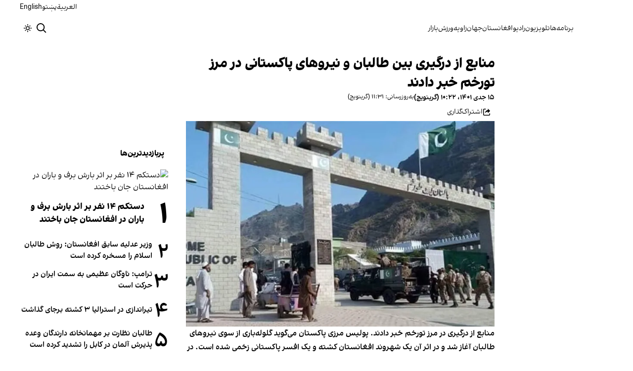

--- FILE ---
content_type: text/html; charset=utf-8
request_url: https://www.afintl.com/202301055451
body_size: 34635
content:
<!DOCTYPE html><html class="volant_4d0f79ce-module__fkGXSa__variable false" data-scroll-behavior="smooth" dir="rtl" lang="fa"><head><meta charSet="utf-8"/><meta name="viewport" content="width=device-width, initial-scale=1, maximum-scale=1, user-scalable=no"/><link rel="preload" as="image" href="/images/ai/ai-logo-fa.svg?dpl=dpl_5u9P6Y7EVrMJYnqdGw636dDSfvPZ"/><link rel="stylesheet" href="/_next/static/chunks/5910015e94b2f011.css?dpl=dpl_5u9P6Y7EVrMJYnqdGw636dDSfvPZ" data-precedence="next"/><link rel="stylesheet" href="/_next/static/chunks/a5da5087c9ef964c.css?dpl=dpl_5u9P6Y7EVrMJYnqdGw636dDSfvPZ" data-precedence="next"/><link rel="stylesheet" href="/_next/static/chunks/ab7aa2edc085c7b7.css?dpl=dpl_5u9P6Y7EVrMJYnqdGw636dDSfvPZ" data-precedence="next"/><link rel="stylesheet" href="/_next/static/chunks/da43e4dc43a80f4c.css?dpl=dpl_5u9P6Y7EVrMJYnqdGw636dDSfvPZ" data-precedence="next"/><link rel="stylesheet" href="/_next/static/chunks/9840a8e1378ce10b.css?dpl=dpl_5u9P6Y7EVrMJYnqdGw636dDSfvPZ" data-precedence="next"/><link rel="stylesheet" href="/_next/static/chunks/abcbf24e7fc6f57e.css?dpl=dpl_5u9P6Y7EVrMJYnqdGw636dDSfvPZ" data-precedence="next"/><link rel="preload" as="script" fetchPriority="low" href="/_next/static/chunks/c167c82746d7ff9e.js?dpl=dpl_5u9P6Y7EVrMJYnqdGw636dDSfvPZ"/><script src="/_next/static/chunks/e4283e0e79988685.js?dpl=dpl_5u9P6Y7EVrMJYnqdGw636dDSfvPZ" async=""></script><script src="/_next/static/chunks/e389e09072bd51fe.js?dpl=dpl_5u9P6Y7EVrMJYnqdGw636dDSfvPZ" async=""></script><script src="/_next/static/chunks/393752ef7748ec37.js?dpl=dpl_5u9P6Y7EVrMJYnqdGw636dDSfvPZ" async=""></script><script src="/_next/static/chunks/4a0898171cb5614f.js?dpl=dpl_5u9P6Y7EVrMJYnqdGw636dDSfvPZ" async=""></script><script src="/_next/static/chunks/turbopack-05771616777ffc6b.js?dpl=dpl_5u9P6Y7EVrMJYnqdGw636dDSfvPZ" async=""></script><script src="/_next/static/chunks/d96012bcfc98706a.js?dpl=dpl_5u9P6Y7EVrMJYnqdGw636dDSfvPZ" async=""></script><script src="/_next/static/chunks/330162c7170e8f94.js?dpl=dpl_5u9P6Y7EVrMJYnqdGw636dDSfvPZ" async=""></script><script src="/_next/static/chunks/faf382f787fb5aaf.js?dpl=dpl_5u9P6Y7EVrMJYnqdGw636dDSfvPZ" async=""></script><script src="/_next/static/chunks/61497b0d6e2e58ca.js?dpl=dpl_5u9P6Y7EVrMJYnqdGw636dDSfvPZ" async=""></script><script src="/_next/static/chunks/814e8c93c8799c27.js?dpl=dpl_5u9P6Y7EVrMJYnqdGw636dDSfvPZ" async=""></script><script src="/_next/static/chunks/cb0f082d06273fdb.js?dpl=dpl_5u9P6Y7EVrMJYnqdGw636dDSfvPZ" async=""></script><script src="/_next/static/chunks/6cc3ba4920f4a155.js?dpl=dpl_5u9P6Y7EVrMJYnqdGw636dDSfvPZ" async=""></script><script src="/_next/static/chunks/4f1c480a2f04a8c3.js?dpl=dpl_5u9P6Y7EVrMJYnqdGw636dDSfvPZ" async=""></script><script src="/_next/static/chunks/d2f4663a2e2aef0b.js?dpl=dpl_5u9P6Y7EVrMJYnqdGw636dDSfvPZ" async=""></script><script src="/_next/static/chunks/2d2f558946fa7a56.js?dpl=dpl_5u9P6Y7EVrMJYnqdGw636dDSfvPZ" async=""></script><script src="/_next/static/chunks/fe84e385226bfd04.js?dpl=dpl_5u9P6Y7EVrMJYnqdGw636dDSfvPZ" async=""></script><script src="/_next/static/chunks/5b9457cca3c6c264.js?dpl=dpl_5u9P6Y7EVrMJYnqdGw636dDSfvPZ" async=""></script><script src="/_next/static/chunks/ff93584fc4149499.js?dpl=dpl_5u9P6Y7EVrMJYnqdGw636dDSfvPZ" async=""></script><link rel="preload" href="/_next/static/chunks/cd9e2b9c48e79b3e.css?dpl=dpl_5u9P6Y7EVrMJYnqdGw636dDSfvPZ" as="style"/><link rel="preload" href="https://www.googletagmanager.com/gtag/js?id=G-L5CMF5MBGH" as="script"/><meta name="theme-color" content="#000d4d"/><meta name="next-size-adjust" content=""/><link rel="preconnect" href="https://i.afintl.com"/><link rel="preconnect" href="https://daq1pvcuhj77l.cloudfront.net"/><link rel="dns-prefetch" href="https://i.afintl.com"/><link rel="dns-prefetch" href="https://daq1pvcuhj77l.cloudfront.net"/><link rel="dns-prefetch" href="https://ott.afintl.com"/><title>منابع از درگیری بین طالبان و نیروهای پاکستانی در مرز تورخم خبر دادند | افغانستان اینترنشنال</title><meta name="description" content="منابع از درگیری در مرز تورخم خبر دادند. پولیس مرزی پاکستان می‌گوید گلوله‌باری از سوی نیروهای طالبان آغاز شد و در اثر آن یک شهروند افغانستان کشته و یک افسر پاکستانی زخمی شده است.

در پی این حادثه مرز به روی هر نوع تردد بسته شده است.

طالبان تاکنون در این زمینه چیزی نگفته‌اند."/><link rel="manifest" href="/manifest.webmanifest"/><meta name="keywords" content="خبر, تحلیل, افغانستان, خلیج فارس, حقوق بشر, زنان, ارتباط مستقیم, چشم انداز, خبرهای جهان, خبرهای منطقه, خاورمیانه, سوریه, عراق, بریتانیا, تلویزیون, شبکه‌های اجتماعی, گالری تصاویر, مرور نشریات, خبرهای ورزشی, خامنه ای, روحانی, انتخابات, ایالات متحده, بیروت, سینما, مستند, یمن, اقلیتها, سیاسی, زندانیان, تلگرام، توئیتر، فیس بوک، مهاجران، خبرنگار, فن آوری، جشنواره, گزارش, رپورتاژ,ادبیات, شعر, پوشش زنده, نظرسنجی, کم آبی, بحران, خبر فوری, محیط زیست"/><meta name="google-adsense-account" content="ca-pub-7753790121110564"/><meta property="og:title" content="منابع از درگیری بین طالبان و نیروهای پاکستانی در مرز تورخم خبر دادند"/><meta property="og:description" content="منابع از درگیری در مرز تورخم خبر دادند. پولیس مرزی پاکستان می‌گوید گلوله‌باری از سوی نیروهای طالبان آغاز شد و در اثر آن یک شهروند افغانستان کشته و یک افسر پاکستانی زخمی شده است.

در پی این حادثه مرز به روی هر نوع تردد بسته شده است.

طالبان تاکنون در این زمینه چیزی نگفته‌اند."/><meta property="og:url" content="https://www.afintl.com/fa/202301055451"/><meta property="og:locale" content="fa-AF"/><meta property="og:image:height" content="630"/><meta property="og:image" content="https://i.afintl.com/images/rdk9umy0/production/e528d1f7fee088a584ebd71ee2e8d1bcebb50933-768x535.jpg?rect=0,37,768,403&amp;w=1200&amp;h=630&amp;q=70&amp;fit=max&amp;auto=format"/><meta property="og:image:width" content="1200"/><meta property="og:type" content="article"/><meta property="article:published_time" content="2023-01-05T10:22:45.631Z"/><meta property="article:modified_time" content="2023-01-05T11:31:39Z"/><meta name="twitter:card" content="summary_large_image"/><meta name="twitter:title" content="منابع از درگیری بین طالبان و نیروهای پاکستانی در مرز تورخم خبر دادند"/><meta name="twitter:description" content="منابع از درگیری در مرز تورخم خبر دادند. پولیس مرزی پاکستان می‌گوید گلوله‌باری از سوی نیروهای طالبان آغاز شد و در اثر آن یک شهروند افغانستان کشته و یک افسر پاکستانی زخمی شده است.

در پی این حادثه مرز به روی هر نوع تردد بسته شده است.

طالبان تاکنون در این زمینه چیزی نگفته‌اند."/><meta name="twitter:image:alt" content="منابع از درگیری بین طالبان و نیروهای پاکستانی در مرز تورخم خبر دادند"/><meta name="twitter:image:height" content="630"/><meta name="twitter:image" content="https://i.afintl.com/images/rdk9umy0/production/e528d1f7fee088a584ebd71ee2e8d1bcebb50933-768x535.jpg?rect=0,37,768,403&amp;w=1200&amp;h=630&amp;q=70&amp;fit=max&amp;auto=format"/><meta name="twitter:image:width" content="1200"/><link rel="icon" href="/favicon.ico?favicon.6a484ff2.ico" sizes="48x48" type="image/x-icon"/><script src="/_next/static/chunks/a6dad97d9634a72d.js?dpl=dpl_5u9P6Y7EVrMJYnqdGw636dDSfvPZ" noModule=""></script></head><body><div hidden=""><!--$--><!--/$--></div><!--&--><!--$--><!--body--><div class="Header-module-scss-module__rIun6a__top"><div class="Header-module-scss-module__rIun6a__top__container"><nav class="Header-module-scss-module__rIun6a__languageSwitcher"><ul class="Header-module-scss-module__rIun6a__languageList"><li class="Header-module-scss-module__rIun6a__languageItem"><a class="Header-module-scss-module__rIun6a__languageLink" href="/ar">العربية</a></li><li class="Header-module-scss-module__rIun6a__languageItem"><a class="Header-module-scss-module__rIun6a__languageLink" href="/pa">پښتو</a></li><li class="Header-module-scss-module__rIun6a__languageItem"><a class="Header-module-scss-module__rIun6a__languageLink" href="/en">English</a></li></ul></nav></div></div><header class="Header-module-scss-module__rIun6a__header "><nav class="Header-module-scss-module__rIun6a__nav"><a class="Header-module-scss-module__rIun6a__logoLink" href="/"><div style="opacity:0;transform:translateY(20px) scale(0.8)"><img alt="Brand" width="80" height="40" decoding="async" data-nimg="1" class="Header-module-scss-module__rIun6a__logo" style="color:transparent" src="/images/ai/ai-logo-fa.svg?dpl=dpl_5u9P6Y7EVrMJYnqdGw636dDSfvPZ"/></div></a><ul class="Header-module-scss-module__rIun6a__navList"><li class="Header-module-scss-module__rIun6a__navItem"><a class="Header-module-scss-module__rIun6a__navLink" href="/vod">برنامه‌ها</a></li><li class="Header-module-scss-module__rIun6a__navItem"><a class="Header-module-scss-module__rIun6a__navLink" href="/live">تلویزیون</a></li><li class="Header-module-scss-module__rIun6a__navItem"><a class="Header-module-scss-module__rIun6a__navLink" href="/radio">رادیو</a></li><li class="Header-module-scss-module__rIun6a__navItem"><a class="Header-module-scss-module__rIun6a__navLink" href="/afghanistan">افغانستان</a></li><li class="Header-module-scss-module__rIun6a__navItem"><a class="Header-module-scss-module__rIun6a__navLink" href="/world">جهان</a></li><li class="Header-module-scss-module__rIun6a__navItem"><a class="Header-module-scss-module__rIun6a__navLink" href="/zavieh">زاویه</a></li><li class="Header-module-scss-module__rIun6a__navItem"><a class="Header-module-scss-module__rIun6a__navLink" href="/sport">ورزش</a></li><li class="Header-module-scss-module__rIun6a__navItem"><a class="Header-module-scss-module__rIun6a__navLink" href="/finance">بازار</a></li></ul><div class="Header-module-scss-module__rIun6a__navOptions"><a class="Header-module-scss-module__rIun6a__searchButton" aria-label="Search" href="/search"><svg height="20" stroke-linejoin="round" viewBox="0 0 16 16" width="24" style="color:currentcolor"><path fill-rule="evenodd" clip-rule="evenodd" d="M1.5 6.5C1.5 3.73858 3.73858 1.5 6.5 1.5C9.26142 1.5 11.5 3.73858 11.5 6.5C11.5 9.26142 9.26142 11.5 6.5 11.5C3.73858 11.5 1.5 9.26142 1.5 6.5ZM6.5 0C2.91015 0 0 2.91015 0 6.5C0 10.0899 2.91015 13 6.5 13C8.02469 13 9.42677 12.475 10.5353 11.596L13.9697 15.0303L14.5 15.5607L15.5607 14.5L15.0303 13.9697L11.596 10.5353C12.475 9.42677 13 8.02469 13 6.5C13 2.91015 10.0899 0 6.5 0Z" fill="currentColor"></path></svg></a><button type="button" title="Toggle theme" aria-label="Toggle theme" data-theme="light" class="Header-module-scss-module__rIun6a__themeToggleButton"><svg height="16" stroke-linejoin="round" viewBox="0 0 16 16" width="16"><path fill-rule="evenodd" clip-rule="evenodd" d="M8.75 0.75V0H7.25V0.75V2V2.75H8.75V2V0.75ZM11.182 3.75732L11.7123 3.22699L12.0659 2.87344L12.5962 2.34311L13.6569 3.40377L13.1265 3.9341L12.773 4.28765L12.2426 4.81798L11.182 3.75732ZM8 10.5C9.38071 10.5 10.5 9.38071 10.5 8C10.5 6.61929 9.38071 5.5 8 5.5C6.61929 5.5 5.5 6.61929 5.5 8C5.5 9.38071 6.61929 10.5 8 10.5ZM8 12C10.2091 12 12 10.2091 12 8C12 5.79086 10.2091 4 8 4C5.79086 4 4 5.79086 4 8C4 10.2091 5.79086 12 8 12ZM13.25 7.25H14H15.25H16V8.75H15.25H14H13.25V7.25ZM0.75 7.25H0V8.75H0.75H2H2.75V7.25H2H0.75ZM2.87348 12.0659L2.34315 12.5962L3.40381 13.6569L3.93414 13.1265L4.28769 12.773L4.81802 12.2426L3.75736 11.182L3.22703 11.7123L2.87348 12.0659ZM3.75735 4.81798L3.22702 4.28765L2.87347 3.9341L2.34314 3.40377L3.4038 2.34311L3.93413 2.87344L4.28768 3.22699L4.81802 3.75732L3.75735 4.81798ZM12.0659 13.1265L12.5962 13.6569L13.6569 12.5962L13.1265 12.0659L12.773 11.7123L12.2426 11.182L11.182 12.2426L11.7123 12.773L12.0659 13.1265ZM8.75 13.25V14V15.25V16H7.25V15.25V14V13.25H8.75Z" fill="currentColor"></path></svg></button><button type="button" class="Buttton-module-scss-module__wDr4Vq__button Header-module-scss-module__rIun6a__toggleMenu" data-state="closed" aria-label="Open menu" aria-expanded="false"><svg aria-hidden="true" viewBox="0 0 16 16" width="24px" height="24px"><rect x="1" y="3" width="14" height="1.5"></rect><rect x="1" y="7" width="14" height="1.5"></rect><rect x="1" y="11" width="14" height="1.5"></rect></svg></button></div></nav></header><dialog class="MobileMenu-module-scss-module__bLDuGq__mobileMenu" data-state="hide"><nav class="MobileMenu-module-scss-module__bLDuGq__nav"><section><ul><li class="MobileMenu-module-scss-module__bLDuGq__item"><a class="MobileMenu-module-scss-module__bLDuGq__item__link" href="/vod">برنامه‌ها</a></li><li class="MobileMenu-module-scss-module__bLDuGq__item"><a class="MobileMenu-module-scss-module__bLDuGq__item__link" href="/live">تلویزیون</a></li><li class="MobileMenu-module-scss-module__bLDuGq__item"><a class="MobileMenu-module-scss-module__bLDuGq__item__link" href="/radio">رادیو</a></li><li class="MobileMenu-module-scss-module__bLDuGq__item"><a class="MobileMenu-module-scss-module__bLDuGq__item__link" href="/afghanistan">افغانستان</a></li><li class="MobileMenu-module-scss-module__bLDuGq__item"><a class="MobileMenu-module-scss-module__bLDuGq__item__link" href="/world">جهان</a></li><li class="MobileMenu-module-scss-module__bLDuGq__item"><a class="MobileMenu-module-scss-module__bLDuGq__item__link" href="/zavieh">زاویه</a></li><li class="MobileMenu-module-scss-module__bLDuGq__item"><a class="MobileMenu-module-scss-module__bLDuGq__item__link" href="/sport">ورزش</a></li><li class="MobileMenu-module-scss-module__bLDuGq__item"><a class="MobileMenu-module-scss-module__bLDuGq__item__link" href="/finance">بازار</a></li></ul></section><section class="MobileMenu-module-scss-module__bLDuGq__settings"><ul class="MobileMenu-module-scss-module__bLDuGq__settingsMenu"><li class="MobileMenu-module-scss-module__bLDuGq__item"><span>پوسته</span><div class="ThemeToggle-module-scss-module__uJIBHq__toggleTheme"><button type="button" title="Toggle theme" aria-label="Toggle theme" data-active="true" class="ThemeToggle-module-scss-module__uJIBHq__toggleThemeButton"><svg height="16" stroke-linejoin="round" viewBox="0 0 16 16" width="16"><path fill-rule="evenodd" clip-rule="evenodd" d="M8.75 0.75V0H7.25V0.75V2V2.75H8.75V2V0.75ZM11.182 3.75732L11.7123 3.22699L12.0659 2.87344L12.5962 2.34311L13.6569 3.40377L13.1265 3.9341L12.773 4.28765L12.2426 4.81798L11.182 3.75732ZM8 10.5C9.38071 10.5 10.5 9.38071 10.5 8C10.5 6.61929 9.38071 5.5 8 5.5C6.61929 5.5 5.5 6.61929 5.5 8C5.5 9.38071 6.61929 10.5 8 10.5ZM8 12C10.2091 12 12 10.2091 12 8C12 5.79086 10.2091 4 8 4C5.79086 4 4 5.79086 4 8C4 10.2091 5.79086 12 8 12ZM13.25 7.25H14H15.25H16V8.75H15.25H14H13.25V7.25ZM0.75 7.25H0V8.75H0.75H2H2.75V7.25H2H0.75ZM2.87348 12.0659L2.34315 12.5962L3.40381 13.6569L3.93414 13.1265L4.28769 12.773L4.81802 12.2426L3.75736 11.182L3.22703 11.7123L2.87348 12.0659ZM3.75735 4.81798L3.22702 4.28765L2.87347 3.9341L2.34314 3.40377L3.4038 2.34311L3.93413 2.87344L4.28768 3.22699L4.81802 3.75732L3.75735 4.81798ZM12.0659 13.1265L12.5962 13.6569L13.6569 12.5962L13.1265 12.0659L12.773 11.7123L12.2426 11.182L11.182 12.2426L11.7123 12.773L12.0659 13.1265ZM8.75 13.25V14V15.25V16H7.25V15.25V14V13.25H8.75Z" fill="currentColor"></path></svg></button><button type="button" title="Toggle theme" aria-label="Toggle theme" data-active="false" class="ThemeToggle-module-scss-module__uJIBHq__toggleThemeButton"><svg height="16" stroke-linejoin="round" viewBox="0 0 16 16" width="16"><path fill-rule="evenodd" clip-rule="evenodd" d="M1.5 8.00005C1.5 5.53089 2.99198 3.40932 5.12349 2.48889C4.88136 3.19858 4.75 3.95936 4.75 4.7501C4.75 8.61609 7.88401 11.7501 11.75 11.7501C11.8995 11.7501 12.048 11.7454 12.1953 11.7361C11.0955 13.1164 9.40047 14.0001 7.5 14.0001C4.18629 14.0001 1.5 11.3138 1.5 8.00005ZM6.41706 0.577759C2.78784 1.1031 0 4.22536 0 8.00005C0 12.1422 3.35786 15.5001 7.5 15.5001C10.5798 15.5001 13.2244 13.6438 14.3792 10.9921L13.4588 9.9797C12.9218 10.155 12.3478 10.2501 11.75 10.2501C8.71243 10.2501 6.25 7.78767 6.25 4.7501C6.25 3.63431 6.58146 2.59823 7.15111 1.73217L6.41706 0.577759ZM13.25 1V1.75V2.75L14.25 2.75H15V4.25H14.25H13.25V5.25V6H11.75V5.25V4.25H10.75L10 4.25V2.75H10.75L11.75 2.75V1.75V1H13.25Z" fill="currentColor"></path></svg></button></div></li><li class="MobileMenu-module-scss-module__bLDuGq__item"><span>زبان</span><ul class="MobileMenu-module-scss-module__bLDuGq__languagesMenu"><li class="MobileMenu-module-scss-module__bLDuGq__languageLabel"><a href="/ar">العربية</a></li><li class="MobileMenu-module-scss-module__bLDuGq__languageLabel"><a href="/pa">پښتو</a></li><li class="MobileMenu-module-scss-module__bLDuGq__languageLabel"><a href="/en">English</a></li></ul></li></ul></section></nav></dialog><main class="mainWrapper"><!--&--><div class="page" data-route="slug"><!--&--><script type="application/ld+json">{"@context":"https://schema.org","@type":"NewsArticle","headline":"منابع از درگیری بین طالبان و نیروهای پاکستانی در مرز تورخم خبر دادند","description":"منابع از درگیری در مرز تورخم خبر دادند. پولیس مرزی پاکستان می‌گوید گلوله‌باری از سوی نیروهای طالبان آغاز شد و در اثر آن یک شهروند افغانستان کشته و یک افسر پاکستانی زخمی شده است.\n\nدر پی این حادثه مرز به روی هر نوع تردد بسته شده است.\n\nطالبان تاکنون در این زمینه چیزی نگفته‌اند.","mainEntityOfPage":{"@type":"WebPage","@id":"https://www.afintl.com/202301055451"},"datePublished":"2023-01-05T10:22:45.631Z","dateModified":"2023-01-05T11:31:39Z","publisher":{"@type":"Organization","name":"افغانستان اینترنشنال","url":"https://www.afintl.com","logo":{"@type":"ImageObject","url":"https://www.afintl.com/logo.png"}},"image":"https://i.afintl.com/images/rdk9umy0/production/e528d1f7fee088a584ebd71ee2e8d1bcebb50933-768x535.jpg?rect=0,37,768,403&w=1200&h=630&fit=max&auto=format","articleSection":"افغانستان","breadcrumb":{"@type":"BreadcrumbList","itemListElement":[{"@type":"ListItem","position":1,"name":"common.home","item":"https://www.afintl.com"},{"@type":"ListItem","position":2,"name":"افغانستان","item":"https://www.afintl.com/category/afghanistan"},{"@type":"ListItem","position":3,"name":"منابع از درگیری بین طالبان و نیروهای پاکستانی در مرز تورخم خبر دادند"}]},"inLanguage":"fa-AF"}</script><div class="ArticleLayout-module-scss-module__NMWzEG__layout" data-article-id="a2600867-b51c-495e-94ac-ca0eacefdb86" data-article-type="story" data-language="farsi"><article class="ArticleLayout-module-scss-module__NMWzEG__article" data-has-sidebar="true" itemScope="" itemType="https://schema.org/NewsArticle"><header class="ArticleHeader-module-scss-module__jUU3zW__header ArticleLayout-module-scss-module__NMWzEG__header"><h1 class="ArticleHeader-module-scss-module__jUU3zW__headline" itemProp="headline">منابع از درگیری بین طالبان و نیروهای پاکستانی در مرز تورخم خبر دادند</h1><div class="ArticleHeader-module-scss-module__jUU3zW__tools"><div class="ArticleHeader-module-scss-module__jUU3zW__timeWrapper"><!--$--><div class="ArticleHeader-module-scss-module__jUU3zW__time"><time dateTime="2023-01-05T10:22:45.631Z" data-type="published" aria-label="Published on ۱۵ جدی ۱۴۰۱">۱۵ جدی ۱۴۰۱، ۱۰:۲۲ (گرینویچ)</time><time dateTime="2023-01-05T11:31:39.000Z" data-type="updated" aria-label="Updated on ۱۵ جدی ۱۴۰۱">به‌روزرسانی: ۱۱:۳۱ (گرینویچ)</time></div><!--/$--></div><div class="ArticleHeader-module-scss-module__jUU3zW__actions"><div class="URLShareDialog-module-scss-module__YDVwKa__share"><button type="button" class="Buttton-module-scss-module__wDr4Vq__button URLShareDialog-module-scss-module__YDVwKa__shareButton"><svg height="16" stroke-linejoin="round" viewBox="0 0 16 16" width="16" style="color:currentcolor"><path fill-rule="evenodd" clip-rule="evenodd" d="M15 11.25V10.5H13.5V11.25V12.75C13.5 13.1642 13.1642 13.5 12.75 13.5H3.25C2.83579 13.5 2.5 13.1642 2.5 12.75L2.5 3.25C2.5 2.83579 2.83579 2.5 3.25 2.5H5.75H6.5V1H5.75H3.25C2.00736 1 1 2.00736 1 3.25V12.75C1 13.9926 2.00736 15 3.25 15H12.75C13.9926 15 15 13.9926 15 12.75V11.25ZM15 5.5L10.5 1V4C7.46243 4 5 6.46243 5 9.5V10L5.05855 9.91218C6.27146 8.09281 8.31339 7 10.5 7V10L15 5.5Z" fill="currentColor"></path></svg><span>اشتراک‌گذاری</span></button></div></div></div><div class="ArticleHeader-module-scss-module__jUU3zW__imageWrapper"><figure class="ArticleHeader-module-scss-module__jUU3zW__figure"><picture><source media="(max-width:576px)" srcSet="https://i.afintl.com/images/rdk9umy0/production/e528d1f7fee088a584ebd71ee2e8d1bcebb50933-768x535.jpg?rect=26,0,716,477&amp;w=576&amp;h=384&amp;q=80&amp;fit=max&amp;auto=format"/><source media="(min-width:577px)" srcSet="https://i.afintl.com/images/rdk9umy0/production/e528d1f7fee088a584ebd71ee2e8d1bcebb50933-768x535.jpg?rect=26,0,716,477&amp;w=992&amp;h=661&amp;q=80&amp;fit=max&amp;auto=format"/><img width="576" height="384" decoding="async" style="width:100%;height:auto;margin:0 auto" src="https://i.afintl.com/images/rdk9umy0/production/e528d1f7fee088a584ebd71ee2e8d1bcebb50933-768x535.jpg?rect=26,0,716,477&amp;w=576&amp;h=384&amp;q=80&amp;fit=max&amp;auto=format"/></picture></figure></div></header><main class="ArticleLayout-module-scss-module__NMWzEG__body"><div class="ArticleBody-module-scss-module__sq2tcG__body" data-article-id="202301055451"><p class="ArticleBody-module-scss-module__sq2tcG__lead">منابع از درگیری در مرز تورخم خبر دادند. پولیس مرزی پاکستان می‌گوید گلوله‌باری از سوی نیروهای طالبان آغاز شد و در اثر آن یک شهروند افغانستان کشته و یک افسر پاکستانی زخمی شده است.

در پی این حادثه مرز به روی هر نوع تردد بسته شده است.

طالبان تاکنون در این زمینه چیزی نگفته‌اند.</p><!--$?--><template id="B:0"></template><div class="Skeleton-module-scss-module__u3hcSa__skeletonList Skeleton-module-scss-module__u3hcSa__gap-large "><div class="Skeleton-module-scss-module__u3hcSa__skeletonTextContainer"><div class="Skeleton-module-scss-module__u3hcSa__skeletonText Skeleton-module-scss-module__u3hcSa__normal " aria-hidden="true"></div><div class="Skeleton-module-scss-module__u3hcSa__skeletonText Skeleton-module-scss-module__u3hcSa__normal " aria-hidden="true"></div><div class="Skeleton-module-scss-module__u3hcSa__skeletonText Skeleton-module-scss-module__u3hcSa__normal " aria-hidden="true"></div><div class="Skeleton-module-scss-module__u3hcSa__skeletonText Skeleton-module-scss-module__u3hcSa__normal " aria-hidden="true"></div><div class="Skeleton-module-scss-module__u3hcSa__skeletonText Skeleton-module-scss-module__u3hcSa__normal " aria-hidden="true"></div></div><div class="Skeleton-module-scss-module__u3hcSa__skeletonTextContainer"><div class="Skeleton-module-scss-module__u3hcSa__skeletonText Skeleton-module-scss-module__u3hcSa__normal " aria-hidden="true"></div><div class="Skeleton-module-scss-module__u3hcSa__skeletonText Skeleton-module-scss-module__u3hcSa__normal " aria-hidden="true"></div><div class="Skeleton-module-scss-module__u3hcSa__skeletonText Skeleton-module-scss-module__u3hcSa__normal " aria-hidden="true"></div><div class="Skeleton-module-scss-module__u3hcSa__skeletonText Skeleton-module-scss-module__u3hcSa__normal " aria-hidden="true"></div><div class="Skeleton-module-scss-module__u3hcSa__skeletonText Skeleton-module-scss-module__u3hcSa__normal " aria-hidden="true"></div><div class="Skeleton-module-scss-module__u3hcSa__skeletonText Skeleton-module-scss-module__u3hcSa__normal " aria-hidden="true"></div></div><div class="Skeleton-module-scss-module__u3hcSa__skeletonTextContainer"><div class="Skeleton-module-scss-module__u3hcSa__skeletonText Skeleton-module-scss-module__u3hcSa__normal " aria-hidden="true"></div><div class="Skeleton-module-scss-module__u3hcSa__skeletonText Skeleton-module-scss-module__u3hcSa__normal " aria-hidden="true"></div><div class="Skeleton-module-scss-module__u3hcSa__skeletonText Skeleton-module-scss-module__u3hcSa__normal " aria-hidden="true"></div><div class="Skeleton-module-scss-module__u3hcSa__skeletonText Skeleton-module-scss-module__u3hcSa__normal " aria-hidden="true"></div><div class="Skeleton-module-scss-module__u3hcSa__skeletonText Skeleton-module-scss-module__u3hcSa__normal " aria-hidden="true"></div><div class="Skeleton-module-scss-module__u3hcSa__skeletonText Skeleton-module-scss-module__u3hcSa__normal " aria-hidden="true"></div><div class="Skeleton-module-scss-module__u3hcSa__skeletonText Skeleton-module-scss-module__u3hcSa__normal " aria-hidden="true"></div><div class="Skeleton-module-scss-module__u3hcSa__skeletonText Skeleton-module-scss-module__u3hcSa__normal " aria-hidden="true"></div></div></div><!--/$--></div></main></article><aside class="ArticleLayout-module-scss-module__NMWzEG__sidebar" data-direction="rtl"><!--$?--><template id="B:1"></template><div class="ArticleLayout-module-scss-module__NMWzEG__sidebarSkeleton"><div class="Skeleton-module-scss-module__u3hcSa__skeletonTextContainer"><div class="Skeleton-module-scss-module__u3hcSa__skeletonText Skeleton-module-scss-module__u3hcSa__small " aria-hidden="true"></div><div class="Skeleton-module-scss-module__u3hcSa__skeletonText Skeleton-module-scss-module__u3hcSa__small " aria-hidden="true"></div><div class="Skeleton-module-scss-module__u3hcSa__skeletonText Skeleton-module-scss-module__u3hcSa__small " style="width:100%" aria-hidden="true"></div></div></div><!--/$--></aside><section class="ArticleLayout-module-scss-module__NMWzEG__relatedArticles" data-has-sidebar="true"><!--$?--><template id="B:2"></template><div class="ArticleLayout-module-scss-module__NMWzEG__relatedSkeleton"><div class="Skeleton-module-scss-module__u3hcSa__skeletonTextContainer"><div class="Skeleton-module-scss-module__u3hcSa__skeletonText Skeleton-module-scss-module__u3hcSa__small " aria-hidden="true"></div><div class="Skeleton-module-scss-module__u3hcSa__skeletonText Skeleton-module-scss-module__u3hcSa__small " aria-hidden="true"></div><div class="Skeleton-module-scss-module__u3hcSa__skeletonText Skeleton-module-scss-module__u3hcSa__small " aria-hidden="true"></div><div class="Skeleton-module-scss-module__u3hcSa__skeletonText Skeleton-module-scss-module__u3hcSa__small " aria-hidden="true"></div><div class="Skeleton-module-scss-module__u3hcSa__skeletonText Skeleton-module-scss-module__u3hcSa__small " style="width:100%" aria-hidden="true"></div></div></div><!--/$--></section></div><!--$--><!--/$--><!--/&--></div><!--/&--></main><footer class="MainFooter-module-scss-module__ieQtua__footer"><section><nav class="MainFooter-module-scss-module__ieQtua__nav"><ul class="MainFooter-module-scss-module__ieQtua__menu"><li class="MainFooter-module-scss-module__ieQtua__list"><a class="MainFooter-module-scss-module__ieQtua__link" href="/vod">برنامه‌ها</a></li><li class="MainFooter-module-scss-module__ieQtua__list"><a class="MainFooter-module-scss-module__ieQtua__link" href="/live">تلویزیون</a></li><li class="MainFooter-module-scss-module__ieQtua__list"><a class="MainFooter-module-scss-module__ieQtua__link" href="/radio">رادیو</a></li><li class="MainFooter-module-scss-module__ieQtua__list"><a class="MainFooter-module-scss-module__ieQtua__link" href="/afghanistan">افغانستان</a></li><li class="MainFooter-module-scss-module__ieQtua__list"><a class="MainFooter-module-scss-module__ieQtua__link" href="/world">جهان</a></li><li class="MainFooter-module-scss-module__ieQtua__list"><a class="MainFooter-module-scss-module__ieQtua__link" href="/zavieh">زاویه</a></li><li class="MainFooter-module-scss-module__ieQtua__list"><a class="MainFooter-module-scss-module__ieQtua__link" href="/sport">ورزش</a></li><li class="MainFooter-module-scss-module__ieQtua__list"><a class="MainFooter-module-scss-module__ieQtua__link" href="/finance">بازار</a></li></ul><ul class="MainFooter-module-scss-module__ieQtua__socialIcons"><li><a target="_blank" href="https://www.instagram.com/afintl.tv"><svg width="24" height="24" class="svg" viewBox="0 0 48 48" xmlns="http://www.w3.org/2000/svg"><path d="M24 0C17.48 0 16.666.03 14.106.144 11.55.264 9.81.666 8.28 1.26c-1.578.612-2.918 1.434-4.252 2.768-1.334 1.334-2.156 2.674-2.768 4.252-.594 1.53-.996 3.27-1.116 5.826C.03 16.666 0 17.48 0 24s.03 7.334.144 9.894c.12 2.556.522 4.296 1.116 5.826.612 1.578 1.434 2.918 2.768 4.252 1.334 1.334 2.674 2.156 4.252 2.768 1.53.594 3.27.996 5.826 1.116C16.666 47.97 17.48 48 24 48s7.334-.03 9.894-.144c2.556-.12 4.296-.522 5.826-1.116 1.578-.612 2.918-1.434 4.252-2.768 1.334-1.334 2.156-2.674 2.768-4.252.594-1.53.996-3.27 1.116-5.826C47.97 31.334 48 30.52 48 24s-.03-7.334-.144-9.894c-.12-2.556-.522-4.296-1.116-5.826-.612-1.578-1.434-2.918-2.768-4.252C41.946 2.694 40.606 1.872 39.028 1.26c-1.53-.594-3.27-.996-5.826-1.116C31.334.03 30.52 0 24 0zm0 4.32c6.406 0 7.17.032 9.7.142 2.34.11 3.61.498 4.454.83 1.124.434 1.92.954 2.764 1.792.838.838 1.358 1.634 1.792 2.764.33.844.718 2.114.828 4.454.11 2.532.142 3.294.142 9.7s-.032 7.17-.148 9.7c-.122 2.34-.512 3.61-.842 4.454-.448 1.124-.954 1.92-1.792 2.764-.838.838-1.634 1.358-2.764 1.792-.844.33-2.114.718-4.454.828-2.532.11-3.298.142-9.718.142-6.42 0-7.172-.032-9.718-.148-2.342-.122-3.632-.512-4.472-.842-.898-.448-1.92-.954-2.762-1.792-.838-.838-1.358-1.634-1.792-2.762-.33-.844-.718-2.114-.842-4.472-.09-2.52-.122-3.298-.122-9.718 0-6.42.032-7.17.122-9.718.124-2.342.512-3.632.842-4.472.434-1.124.954-1.92 1.792-2.762.838-.838 1.864-1.358 2.762-1.792.84-.33 2.132-.718 4.472-.842 2.528-.092 3.3-.122 9.718-.122l.09.06zm0 7.356c-6.81 0-12.324 5.52-12.324 12.324 0 6.81 5.52 12.324 12.324 12.324 6.81 0 12.324-5.52 12.324-12.324 0-6.81-5.52-12.324-12.324-12.324zM24 32c-4.42 0-8-3.58-8-8s3.58-8 8-8 8 3.58 8 8-3.58 8-8 8zm15.692-20.81c0 1.59-1.292 2.88-2.88 2.88-1.59 0-2.88-1.292-2.88-2.88 0-1.59 1.292-2.878 2.88-2.878 1.588 0 2.88 1.29 2.88 2.878z" fill="currentcolor"></path></svg></a></li><li><a target="_blank" href="https://www.facebook.com/afintltv"><svg width="24" height="24" class="svg" viewBox="0 0 48 48" xmlns="http://www.w3.org/2000/svg"><path d="M24 0C10.7453 0 0 10.7453 0 24C0 35.255 7.74912 44.6995 18.2026 47.2934V31.3344H13.2538V24H18.2026V20.8397C18.2026 12.671 21.8995 8.8848 29.9194 8.8848C31.44 8.8848 34.0637 9.18336 35.137 9.48096V16.129C34.5706 16.0694 33.5866 16.0397 32.3645 16.0397C28.4294 16.0397 26.9088 17.5306 26.9088 21.4061V24H34.7482L33.4013 31.3344H26.9088V47.8243C38.7926 46.3891 48.001 36.2707 48.001 24C48 10.7453 37.2547 0 24 0Z" fill="currentcolor"></path></svg></a></li><li><a target="_blank" href="https://x.com/afintlbrk"><svg width="24" height="24" class="svg" viewBox="0 0 48 48" xmlns="http://www.w3.org/2000/svg"><path d="M36.6526 3.8078H43.3995L28.6594 20.6548L46 43.5797H32.4225L21.7881 29.6759L9.61989 43.5797H2.86886L18.6349 25.56L2 3.8078H15.9222L25.5348 16.5165L36.6526 3.8078ZM34.2846 39.5414H38.0232L13.8908 7.63406H9.87892L34.2846 39.5414Z" fill="currentcolor"></path></svg></a></li><li><a target="_blank" href="https://t.me/afintl"><svg width="24" height="24" class="svg" viewBox="0 0 48 48" xmlns="http://www.w3.org/2000/svg"><path fill-rule="evenodd" clip-rule="evenodd" d="M48 24C48 37.2548 37.2548 48 24 48C10.7452 48 0 37.2548 0 24C0 10.7452 10.7452 0 24 0C37.2548 0 48 10.7452 48 24ZM24.8601 17.7179C22.5257 18.6888 17.8603 20.6984 10.8638 23.7466C9.72766 24.1984 9.13251 24.6404 9.07834 25.0726C8.98677 25.803 9.90142 26.0906 11.1469 26.4822C11.3164 26.5355 11.4919 26.5907 11.6719 26.6492C12.8973 27.0475 14.5457 27.5135 15.4026 27.5321C16.1799 27.5489 17.0475 27.2284 18.0053 26.5707C24.5423 22.158 27.9168 19.9276 28.1286 19.8795C28.2781 19.8456 28.4852 19.803 28.6255 19.9277C28.7659 20.0524 28.7521 20.2886 28.7372 20.352C28.6466 20.7383 25.0562 24.0762 23.1982 25.8036C22.619 26.3421 22.2081 26.724 22.1242 26.8113C21.936 27.0067 21.7443 27.1915 21.56 27.3692C20.4215 28.4667 19.5678 29.2896 21.6072 30.6336C22.5873 31.2794 23.3715 31.8135 24.1539 32.3463C25.0084 32.9282 25.8606 33.5085 26.9632 34.2313C27.2442 34.4155 27.5125 34.6068 27.7738 34.7931C28.7681 35.5019 29.6615 36.1388 30.7652 36.0373C31.4065 35.9782 32.0689 35.3752 32.4053 33.5767C33.2004 29.3263 34.7633 20.1169 35.1244 16.3219C35.1561 15.9895 35.1163 15.5639 35.0843 15.3771C35.0523 15.1904 34.9855 14.9242 34.7427 14.7272C34.4552 14.4939 34.0113 14.4447 33.8127 14.4482C32.91 14.4641 31.5251 14.9456 24.8601 17.7179Z" fill="currentcolor"></path></svg></a></li><li><a target="_blank" href="https://www.youtube.com/c/afintltv"><svg width="24" height="24" class="svg" viewBox="0 0 48 48" xmlns="http://www.w3.org/2000/svg"><path d="M47.5219 14.4001C47.5219 14.4001 47.0531 11.0907 45.6094 9.6376C43.7812 7.7251 41.7375 7.71572 40.8 7.60322C34.0875 7.11572 24.0094 7.11572 24.0094 7.11572H23.9906C23.9906 7.11572 13.9125 7.11572 7.2 7.60322C6.2625 7.71572 4.21875 7.7251 2.39062 9.6376C0.946875 11.0907 0.4875 14.4001 0.4875 14.4001C0.4875 14.4001 0 18.2907 0 22.172V25.8095C0 29.6907 0.478125 33.5813 0.478125 33.5813C0.478125 33.5813 0.946875 36.8907 2.38125 38.3438C4.20937 40.2563 6.60938 40.1907 7.67813 40.397C11.5219 40.7626 24 40.8751 24 40.8751C24 40.8751 34.0875 40.8563 40.8 40.3782C41.7375 40.2657 43.7812 40.2563 45.6094 38.3438C47.0531 36.8907 47.5219 33.5813 47.5219 33.5813C47.5219 33.5813 48 29.7001 48 25.8095V22.172C48 18.2907 47.5219 14.4001 47.5219 14.4001ZM19.0406 30.2251V16.7345L32.0062 23.5032L19.0406 30.2251Z" fill="currentcolor"></path></svg></a></li><li><a target="_blank" href="https://www.linkedin.com/company/afintl"><svg width="24" height="24" class="svg" viewBox="0 0 48 48" xmlns="http://www.w3.org/2000/svg"><path d="M41,4H9C6.24,4,4,6.24,4,9v32c0,2.76,2.24,5,5,5h32c2.76,0,5-2.24,5-5V9C46,6.24,43.76,4,41,4z M17,20v19h-6V20H17z M11,14.47c0-1.4,1.2-2.47,3-2.47s2.93,1.07,3,2.47c0,1.4-1.12,2.53-3,2.53C12.2,17,11,15.87,11,14.47z M39,39h-6c0,0,0-9.26,0-10 c0-2-1-4-3.5-4.04h-0.08C27,24.96,26,27.02,26,29c0,0.91,0,10,0,10h-6V20h6v2.56c0,0,1.93-2.56,5.81-2.56 c3.97,0,7.19,2.73,7.19,8.26V39z" fill="currentcolor"></path></svg></a></li></ul></nav></section><section class="MainFooter-module-scss-module__ieQtua__copyright"><span>کلیه حقوق قانونی این سایت متعلق به ولانت‌مدیا است.</span><div><a target="_blank" rel="noopener noreferrer" aria-label="Volant Media" href="https://volantmedia.net"><img alt="volant media logo" loading="lazy" width="105" height="34" decoding="async" data-nimg="1" style="color:transparent" src="/_next/static/media/volant-brand.9fe7a301.svg?dpl=dpl_5u9P6Y7EVrMJYnqdGw636dDSfvPZ"/></a></div></section></footer><button class="FloatingButton-module-scss-module__pygDZq__button  " aria-label="آخرین خبرها" title="آخرین خبرها" tabindex="0" style="transform:translateY(100px) scale(0)"><div class="FloatingButton-module-scss-module__pygDZq__background"></div><div class="FloatingButton-module-scss-module__pygDZq__accent"></div><div class="FloatingButton-module-scss-module__pygDZq__content"><div class="FloatingButton-module-scss-module__pygDZq__icon" style="opacity:0;transform:scale(0.8)"><svg xmlns="http://www.w3.org/2000/svg" width="24" height="24" viewBox="0 0 24 24" fill="none" stroke="currentColor" stroke-width="2" stroke-linecap="round" stroke-linejoin="round" class="lucide lucide-newspaper" aria-hidden="true"><path d="M15 18h-5"></path><path d="M18 14h-8"></path><path d="M4 22h16a2 2 0 0 0 2-2V4a2 2 0 0 0-2-2H8a2 2 0 0 0-2 2v16a2 2 0 0 1-4 0v-9a2 2 0 0 1 2-2h2"></path><rect width="8" height="4" x="10" y="6" rx="1"></rect></svg></div></div><div class="FloatingButton-module-scss-module__pygDZq__ripple" style="opacity:0.5;transform:scale(0)"></div></button><!--/$--><!--/&--><script>requestAnimationFrame(function(){$RT=performance.now()});</script><script src="/_next/static/chunks/c167c82746d7ff9e.js?dpl=dpl_5u9P6Y7EVrMJYnqdGw636dDSfvPZ" id="_R_" async=""></script><div hidden id="S:0"><div><div><p class="CustomPortableTextComponents-module-scss-module__MwAzyW__paragraph">این حادثه روز پنجشنبه ۱۵جدی رخ داده است.</p><p class="CustomPortableTextComponents-module-scss-module__MwAzyW__paragraph">این درگیری مرزی در حالی رخ می‌دهد که تنش سیاسی بین پاکستان و طالبان در روزهای اخیر شدت گرفته است.</p><template id="P:3"></template></div></div></div><script>(self.__next_f=self.__next_f||[]).push([0])</script><script>self.__next_f.push([1,"1:\"$Sreact.fragment\"\n2:I[339756,[\"/_next/static/chunks/d96012bcfc98706a.js?dpl=dpl_5u9P6Y7EVrMJYnqdGw636dDSfvPZ\",\"/_next/static/chunks/330162c7170e8f94.js?dpl=dpl_5u9P6Y7EVrMJYnqdGw636dDSfvPZ\"],\"default\"]\n3:I[837457,[\"/_next/static/chunks/d96012bcfc98706a.js?dpl=dpl_5u9P6Y7EVrMJYnqdGw636dDSfvPZ\",\"/_next/static/chunks/330162c7170e8f94.js?dpl=dpl_5u9P6Y7EVrMJYnqdGw636dDSfvPZ\"],\"default\"]\n7:I[897367,[\"/_next/static/chunks/d96012bcfc98706a.js?dpl=dpl_5u9P6Y7EVrMJYnqdGw636dDSfvPZ\",\"/_next/static/chunks/330162c7170e8f94.js?dpl=dpl_5u9P6Y7EVrMJYnqdGw636dDSfvPZ\"],\"OutletBoundary\"]\n8:\"$Sreact.suspense\"\nb:I[168027,[],\"default\"]\nc:I[897367,[\"/_next/static/chunks/d96012bcfc98706a.js?dpl=dpl_5u9P6Y7EVrMJYnqdGw636dDSfvPZ\",\"/_next/static/chunks/330162c7170e8f94.js?dpl=dpl_5u9P6Y7EVrMJYnqdGw636dDSfvPZ\"],\"ViewportBoundary\"]\ne:I[897367,[\"/_next/static/chunks/d96012bcfc98706a.js?dpl=dpl_5u9P6Y7EVrMJYnqdGw636dDSfvPZ\",\"/_next/static/chunks/330162c7170e8f94.js?dpl=dpl_5u9P6Y7EVrMJYnqdGw636dDSfvPZ\"],\"MetadataBoundary\"]\n:HL[\"/_next/static/chunks/5910015e94b2f011.css?dpl=dpl_5u9P6Y7EVrMJYnqdGw636dDSfvPZ\",\"style\"]\n:HL[\"/_next/static/chunks/a5da5087c9ef964c.css?dpl=dpl_5u9P6Y7EVrMJYnqdGw636dDSfvPZ\",\"style\"]\n:HL[\"/_next/static/chunks/ab7aa2edc085c7b7.css?dpl=dpl_5u9P6Y7EVrMJYnqdGw636dDSfvPZ\",\"style\"]\n:HL[\"/_next/static/media/78fffed6bd416327-s.p.50daaa01.woff2\",\"font\",{\"crossOrigin\":\"\",\"type\":\"font/woff2\"}]\n:HL[\"/_next/static/media/Volant_Bold-s.p.26b74273.woff2\",\"font\",{\"crossOrigin\":\"\",\"type\":\"font/woff2\"}]\n:HL[\"/_next/static/media/Volant_Medium-s.p.a40e4044.woff2\",\"font\",{\"crossOrigin\":\"\",\"type\":\"font/woff2\"}]\n:HL[\"/_next/static/media/Volant_Semibold-s.p.6b5b2246.woff2\",\"font\",{\"crossOrigin\":\"\",\"type\":\"font/woff2\"}]\n:HL[\"/_next/static/media/caa3a2e1cccd8315-s.p.853070df.woff2\",\"font\",{\"crossOrigin\":\"\",\"type\":\"font/woff2\"}]\n:HL[\"/_next/static/media/f26d6d8170e57a33-s.p.1454d351.woff2\",\"font\",{\"crossOrigin\":\"\",\"type\":\"font/woff2\"}]\n:HL[\"/_next/static/chunks/da43e4dc43a80f4c.css?dpl=dpl_5u9P6Y7EVrMJYnqdGw636dDSfvPZ\",\"style\"]\n:HL[\"/_next/static/chunks/9840a8e1378ce10b.css?dpl=dpl_5u9P6Y7EVrMJYnqdGw636dDSfvPZ\",\"style\"]\n:HL[\"/_next/static/chunks/abcbf24e7fc6f57e.css?dpl=dpl_5u9P6Y7EVrMJYnqdGw636dDSfvPZ\",\"style\"]\n"])</script><script>self.__next_f.push([1,"0:{\"P\":null,\"b\":\"rWGMkRaG-0GfRHkXYuluL\",\"c\":[\"\",\"202301055451\"],\"q\":\"\",\"i\":false,\"f\":[[[\"\",{\"children\":[[\"lang\",\"fa\",\"d\"],{\"children\":[[\"slug\",\"202301055451\",\"d\"],{\"children\":[\"__PAGE__\",{}]}]},\"$undefined\",\"$undefined\",true]}],[[\"$\",\"$1\",\"c\",{\"children\":[null,[\"$\",\"$L2\",null,{\"parallelRouterKey\":\"children\",\"error\":\"$undefined\",\"errorStyles\":\"$undefined\",\"errorScripts\":\"$undefined\",\"template\":[\"$\",\"$L3\",null,{}],\"templateStyles\":\"$undefined\",\"templateScripts\":\"$undefined\",\"notFound\":[[[\"$\",\"title\",null,{\"children\":\"404: This page could not be found.\"}],[\"$\",\"div\",null,{\"style\":{\"fontFamily\":\"system-ui,\\\"Segoe UI\\\",Roboto,Helvetica,Arial,sans-serif,\\\"Apple Color Emoji\\\",\\\"Segoe UI Emoji\\\"\",\"height\":\"100vh\",\"textAlign\":\"center\",\"display\":\"flex\",\"flexDirection\":\"column\",\"alignItems\":\"center\",\"justifyContent\":\"center\"},\"children\":[\"$\",\"div\",null,{\"children\":[[\"$\",\"style\",null,{\"dangerouslySetInnerHTML\":{\"__html\":\"body{color:#000;background:#fff;margin:0}.next-error-h1{border-right:1px solid rgba(0,0,0,.3)}@media (prefers-color-scheme:dark){body{color:#fff;background:#000}.next-error-h1{border-right:1px solid rgba(255,255,255,.3)}}\"}}],[\"$\",\"h1\",null,{\"className\":\"next-error-h1\",\"style\":{\"display\":\"inline-block\",\"margin\":\"0 20px 0 0\",\"padding\":\"0 23px 0 0\",\"fontSize\":24,\"fontWeight\":500,\"verticalAlign\":\"top\",\"lineHeight\":\"49px\"},\"children\":404}],[\"$\",\"div\",null,{\"style\":{\"display\":\"inline-block\"},\"children\":[\"$\",\"h2\",null,{\"style\":{\"fontSize\":14,\"fontWeight\":400,\"lineHeight\":\"49px\",\"margin\":0},\"children\":\"This page could not be found.\"}]}]]}]}]],[]],\"forbidden\":\"$undefined\",\"unauthorized\":\"$undefined\"}]]}],{\"children\":[[\"$\",\"$1\",\"c\",{\"children\":[[[\"$\",\"link\",\"0\",{\"rel\":\"stylesheet\",\"href\":\"/_next/static/chunks/5910015e94b2f011.css?dpl=dpl_5u9P6Y7EVrMJYnqdGw636dDSfvPZ\",\"precedence\":\"next\",\"crossOrigin\":\"$undefined\",\"nonce\":\"$undefined\"}],[\"$\",\"link\",\"1\",{\"rel\":\"stylesheet\",\"href\":\"/_next/static/chunks/a5da5087c9ef964c.css?dpl=dpl_5u9P6Y7EVrMJYnqdGw636dDSfvPZ\",\"precedence\":\"next\",\"crossOrigin\":\"$undefined\",\"nonce\":\"$undefined\"}],[\"$\",\"link\",\"2\",{\"rel\":\"stylesheet\",\"href\":\"/_next/static/chunks/ab7aa2edc085c7b7.css?dpl=dpl_5u9P6Y7EVrMJYnqdGw636dDSfvPZ\",\"precedence\":\"next\",\"crossOrigin\":\"$undefined\",\"nonce\":\"$undefined\"}],[\"$\",\"script\",\"script-0\",{\"src\":\"/_next/static/chunks/faf382f787fb5aaf.js?dpl=dpl_5u9P6Y7EVrMJYnqdGw636dDSfvPZ\",\"async\":true,\"nonce\":\"$undefined\"}],[\"$\",\"script\",\"script-1\",{\"src\":\"/_next/static/chunks/61497b0d6e2e58ca.js?dpl=dpl_5u9P6Y7EVrMJYnqdGw636dDSfvPZ\",\"async\":true,\"nonce\":\"$undefined\"}],[\"$\",\"script\",\"script-2\",{\"src\":\"/_next/static/chunks/814e8c93c8799c27.js?dpl=dpl_5u9P6Y7EVrMJYnqdGw636dDSfvPZ\",\"async\":true,\"nonce\":\"$undefined\"}],[\"$\",\"script\",\"script-3\",{\"src\":\"/_next/static/chunks/cb0f082d06273fdb.js?dpl=dpl_5u9P6Y7EVrMJYnqdGw636dDSfvPZ\",\"async\":true,\"nonce\":\"$undefined\"}],[\"$\",\"script\",\"script-4\",{\"src\":\"/_next/static/chunks/6cc3ba4920f4a155.js?dpl=dpl_5u9P6Y7EVrMJYnqdGw636dDSfvPZ\",\"async\":true,\"nonce\":\"$undefined\"}],[\"$\",\"script\",\"script-5\",{\"src\":\"/_next/static/chunks/4f1c480a2f04a8c3.js?dpl=dpl_5u9P6Y7EVrMJYnqdGw636dDSfvPZ\",\"async\":true,\"nonce\":\"$undefined\"}],[\"$\",\"script\",\"script-6\",{\"src\":\"/_next/static/chunks/d2f4663a2e2aef0b.js?dpl=dpl_5u9P6Y7EVrMJYnqdGw636dDSfvPZ\",\"async\":true,\"nonce\":\"$undefined\"}]],\"$L4\"]}],{\"children\":[[\"$\",\"$1\",\"c\",{\"children\":[null,\"$L5\"]}],{\"children\":[[\"$\",\"$1\",\"c\",{\"children\":[\"$L6\",[[\"$\",\"link\",\"0\",{\"rel\":\"stylesheet\",\"href\":\"/_next/static/chunks/da43e4dc43a80f4c.css?dpl=dpl_5u9P6Y7EVrMJYnqdGw636dDSfvPZ\",\"precedence\":\"next\",\"crossOrigin\":\"$undefined\",\"nonce\":\"$undefined\"}],[\"$\",\"link\",\"1\",{\"rel\":\"stylesheet\",\"href\":\"/_next/static/chunks/9840a8e1378ce10b.css?dpl=dpl_5u9P6Y7EVrMJYnqdGw636dDSfvPZ\",\"precedence\":\"next\",\"crossOrigin\":\"$undefined\",\"nonce\":\"$undefined\"}],[\"$\",\"link\",\"2\",{\"rel\":\"stylesheet\",\"href\":\"/_next/static/chunks/abcbf24e7fc6f57e.css?dpl=dpl_5u9P6Y7EVrMJYnqdGw636dDSfvPZ\",\"precedence\":\"next\",\"crossOrigin\":\"$undefined\",\"nonce\":\"$undefined\"}],[\"$\",\"script\",\"script-0\",{\"src\":\"/_next/static/chunks/2d2f558946fa7a56.js?dpl=dpl_5u9P6Y7EVrMJYnqdGw636dDSfvPZ\",\"async\":true,\"nonce\":\"$undefined\"}],[\"$\",\"script\",\"script-1\",{\"src\":\"/_next/static/chunks/fe84e385226bfd04.js?dpl=dpl_5u9P6Y7EVrMJYnqdGw636dDSfvPZ\",\"async\":true,\"nonce\":\"$undefined\"}],[\"$\",\"script\",\"script-2\",{\"src\":\"/_next/static/chunks/5b9457cca3c6c264.js?dpl=dpl_5u9P6Y7EVrMJYnqdGw636dDSfvPZ\",\"async\":true,\"nonce\":\"$undefined\"}],[\"$\",\"script\",\"script-3\",{\"src\":\"/_next/static/chunks/ff93584fc4149499.js?dpl=dpl_5u9P6Y7EVrMJYnqdGw636dDSfvPZ\",\"async\":true,\"nonce\":\"$undefined\"}]],[\"$\",\"$L7\",null,{\"children\":[\"$\",\"$8\",null,{\"name\":\"Next.MetadataOutlet\",\"children\":\"$@9\"}]}]]}],{},null,false,false]},null,false,false]},null,false,false]},null,false,false],\"$La\",false]],\"m\":\"$undefined\",\"G\":[\"$b\",[]],\"S\":false}\n"])</script><script>self.__next_f.push([1,"a:[\"$\",\"$1\",\"h\",{\"children\":[null,[\"$\",\"$Lc\",null,{\"children\":\"$Ld\"}],[\"$\",\"div\",null,{\"hidden\":true,\"children\":[\"$\",\"$Le\",null,{\"children\":[\"$\",\"$8\",null,{\"name\":\"Next.Metadata\",\"children\":\"$Lf\"}]}]}],[\"$\",\"meta\",null,{\"name\":\"next-size-adjust\",\"content\":\"\"}]]}]\n5:[\"$\",\"div\",null,{\"className\":\"page\",\"data-route\":\"slug\",\"children\":[\"$\",\"$L2\",null,{\"parallelRouterKey\":\"children\",\"error\":\"$undefined\",\"errorStyles\":\"$undefined\",\"errorScripts\":\"$undefined\",\"template\":[\"$\",\"$L3\",null,{}],\"templateStyles\":\"$undefined\",\"templateScripts\":\"$undefined\",\"notFound\":\"$undefined\",\"forbidden\":\"$undefined\",\"unauthorized\":\"$undefined\"}]}]\n4:[\"$\",\"html\",null,{\"className\":\"volant_4d0f79ce-module__fkGXSa__variable false\",\"data-scroll-behavior\":\"smooth\",\"dir\":\"rtl\",\"lang\":\"fa\",\"children\":[[\"$\",\"head\",null,{\"children\":[[\"$\",\"link\",null,{\"rel\":\"preconnect\",\"href\":\"https://i.afintl.com\"}],[\"$\",\"link\",null,{\"rel\":\"preconnect\",\"href\":\"https://daq1pvcuhj77l.cloudfront.net\"}],[\"$\",\"link\",null,{\"rel\":\"dns-prefetch\",\"href\":\"https://i.afintl.com\"}],[\"$\",\"link\",null,{\"rel\":\"dns-prefetch\",\"href\":\"https://daq1pvcuhj77l.cloudfront.net\"}],[\"$\",\"link\",null,{\"rel\":\"dns-prefetch\",\"href\":\"https://ott.afintl.com\"}]]}],[\"$\",\"$8\",null,{\"fallback\":null,\"children\":\"$L10\"}]]}]\nd:[[\"$\",\"meta\",\"0\",{\"charSet\":\"utf-8\"}],[\"$\",\"meta\",\"1\",{\"name\":\"viewport\",\"content\":\"width=device-width, initial-scale=1, maximum-scale=1, user-scalable=no\"}],[\"$\",\"meta\",\"2\",{\"name\":\"theme-color\",\"content\":\"#000d4d\"}]]\n"])</script><script>self.__next_f.push([1,"11:I[109876,[\"/_next/static/chunks/faf382f787fb5aaf.js?dpl=dpl_5u9P6Y7EVrMJYnqdGw636dDSfvPZ\",\"/_next/static/chunks/61497b0d6e2e58ca.js?dpl=dpl_5u9P6Y7EVrMJYnqdGw636dDSfvPZ\",\"/_next/static/chunks/814e8c93c8799c27.js?dpl=dpl_5u9P6Y7EVrMJYnqdGw636dDSfvPZ\",\"/_next/static/chunks/cb0f082d06273fdb.js?dpl=dpl_5u9P6Y7EVrMJYnqdGw636dDSfvPZ\",\"/_next/static/chunks/6cc3ba4920f4a155.js?dpl=dpl_5u9P6Y7EVrMJYnqdGw636dDSfvPZ\",\"/_next/static/chunks/4f1c480a2f04a8c3.js?dpl=dpl_5u9P6Y7EVrMJYnqdGw636dDSfvPZ\",\"/_next/static/chunks/d2f4663a2e2aef0b.js?dpl=dpl_5u9P6Y7EVrMJYnqdGw636dDSfvPZ\"],\"ThemeProvider\"]\n12:I[718970,[\"/_next/static/chunks/faf382f787fb5aaf.js?dpl=dpl_5u9P6Y7EVrMJYnqdGw636dDSfvPZ\",\"/_next/static/chunks/61497b0d6e2e58ca.js?dpl=dpl_5u9P6Y7EVrMJYnqdGw636dDSfvPZ\",\"/_next/static/chunks/814e8c93c8799c27.js?dpl=dpl_5u9P6Y7EVrMJYnqdGw636dDSfvPZ\",\"/_next/static/chunks/cb0f082d06273fdb.js?dpl=dpl_5u9P6Y7EVrMJYnqdGw636dDSfvPZ\",\"/_next/static/chunks/6cc3ba4920f4a155.js?dpl=dpl_5u9P6Y7EVrMJYnqdGw636dDSfvPZ\",\"/_next/static/chunks/4f1c480a2f04a8c3.js?dpl=dpl_5u9P6Y7EVrMJYnqdGw636dDSfvPZ\",\"/_next/static/chunks/d2f4663a2e2aef0b.js?dpl=dpl_5u9P6Y7EVrMJYnqdGw636dDSfvPZ\"],\"DictionaryProvider\"]\n13:I[631314,[\"/_next/static/chunks/faf382f787fb5aaf.js?dpl=dpl_5u9P6Y7EVrMJYnqdGw636dDSfvPZ\",\"/_next/static/chunks/61497b0d6e2e58ca.js?dpl=dpl_5u9P6Y7EVrMJYnqdGw636dDSfvPZ\",\"/_next/static/chunks/814e8c93c8799c27.js?dpl=dpl_5u9P6Y7EVrMJYnqdGw636dDSfvPZ\",\"/_next/static/chunks/cb0f082d06273fdb.js?dpl=dpl_5u9P6Y7EVrMJYnqdGw636dDSfvPZ\",\"/_next/static/chunks/6cc3ba4920f4a155.js?dpl=dpl_5u9P6Y7EVrMJYnqdGw636dDSfvPZ\",\"/_next/static/chunks/4f1c480a2f04a8c3.js?dpl=dpl_5u9P6Y7EVrMJYnqdGw636dDSfvPZ\",\"/_next/static/chunks/d2f4663a2e2aef0b.js?dpl=dpl_5u9P6Y7EVrMJYnqdGw636dDSfvPZ\"],\"MediaProvider\"]\n14:I[603374,[\"/_next/static/chunks/faf382f787fb5aaf.js?dpl=dpl_5u9P6Y7EVrMJYnqdGw636dDSfvPZ\",\"/_next/static/chunks/61497b0d6e2e58ca.js?dpl=dpl_5u9P6Y7EVrMJYnqdGw636dDSfvPZ\",\"/_next/static/chunks/814e8c93c8799c27.js?dpl=dpl_5u9P6Y7EVrMJYnqdGw636dDSfvPZ\",\"/_next/static/chunks/cb0f082d06273fdb.js?dpl=dpl_5u9P6Y7EVrMJYnqdGw636dDSfvPZ\",\"/_next/static/chunks/6cc3ba4920f4a155.js?dpl=dpl_5u9P6Y7EVrMJYnqdGw636dDSfvPZ\",\"/_next/static/chunks/4f1c480a2f04a8c3.js?dpl=dpl_5u9P6Y7EVrMJYnqdGw636dDSfvPZ\",\"/_next/static/chunks/d2f4663a2e2aef0b.js?dpl=dpl_5u9P6Y7EVrMJYnqdGw636dDSfvPZ\"],\"default\"]\n"])</script><script>self.__next_f.push([1,"10:[\"$\",\"body\",null,{\"children\":[[\"$\",\"$L11\",null,{\"children\":[\"$\",\"$L12\",null,{\"initialDictionary\":{\"meta\":{\"title\":\"افغانستان اینترنشنال\",\"description\":\"افغانستان اینترنشنال تازه ترین خبرهای سیاسی، اقتصادی، اجتماعی، ورزشی، فرهنگی و هنری از افغانستان و جهان را در تلویزیون و وبسایت خود پوشش می‌دهد. خبرهای فوری، گزارش‌های خبری و تحلیل‌های کارشناسی افغانستان اینترنشنال را از ماهواره، اینترنت و صفحه‌های ما در شبکه‌های اجتماعی دنبال کنید. افغانستان اینترنشنال خبرها را از استرالیا تا کانادا و از خاورمیانه تا خاور دور را بدون پیشداوری‌ و جانبداری به\",\"keywords\":\"خبر, تحلیل, افغانستان, خلیج فارس, حقوق بشر, زنان, ارتباط مستقیم, چشم انداز, خبرهای جهان, خبرهای منطقه, خاورمیانه, سوریه, عراق, بریتانیا, تلویزیون, شبکه‌های اجتماعی, گالری تصاویر, مرور نشریات, خبرهای ورزشی, خامنه ای, روحانی, انتخابات, ایالات متحده, بیروت, سینما, مستند, یمن, اقلیتها, سیاسی, زندانیان, تلگرام، توئیتر، فیس بوک، مهاجران، خبرنگار, فن آوری، جشنواره, گزارش, رپورتاژ,ادبیات, شعر, پوشش زنده, نظرسنجی, کم آبی, بحران, خبر فوری, محیط زیست\",\"copyright\":\"کلیه حقوق قانونی این سایت متعلق به ولانت‌مدیا است.\"},\"navigation\":{\"label\":\"منو\",\"home\":\"صفحه اصلی\"},\"settings\":\"تنظیمات\",\"theme\":\"پوسته\",\"language\":\"زبان\",\"share\":{\"label\":\"اشتراک‌گذاری\",\"heading\":\"اشتراک‌گذاری این مقاله\",\"subHeading\":\"با اشتراک‌گذاری این داستان در پلتفرم‌های مورد علاقه خود دیگران را مطلع کنید.\",\"linkToShare\":\"کپی لینک برای اشتراک‌گذاری آسان\",\"copied\":\"کپی شد!\"},\"widget\":{\"live\":{\"title\":\"پخش زنده\"},\"leagueStanding\":{\"title\":\"جدول لیگ\",\"rank\":\"رتبه\",\"team\":\"تیم\",\"played\":\"بازی\",\"points\":\"امتیاز\",\"form\":\"فرم\",\"lastUpdate\":\"آخرین بروزرسانی\"},\"airQuality\":{\"title\":\"کیفیت هوا\",\"aqi\":\"شاخص\",\"pollutant\":\"آلاینده اصلی\"},\"weather\":{\"title\":\"هوا\",\"humidity\":\"رطوبت\",\"cloudCover\":\"ابر\",\"uv\":\"شاخص UV\"},\"finance\":{\"title\":\"بازارها\"}},\"media\":{\"article\":{\"listen\":\"پخش نسخه شنیداری\",\"pause\":\"توقف نسخه شنیداری\",\"ariaListen\":\"پخش نسخه شنیداری\",\"ariaPause\":\"توقف نسخه شنیداری\"}},\"article\":{\"relatedArticles\":\"مطالب بیشتر\",\"loadMore\":\"بارگذاری بیشتر\",\"currentArticle\":\"این مقاله\"},\"common\":{\"loading\":\"در حال بارگذاری...\"},\"label\":{\"live\":\"زنده\",\"summary\":\"خلاصه\",\"breaking\":\"خبر فوری\"},\"mostPopulars\":\"پربازدیدترین‌ها\",\"editorsPicks\":\"انتخاب سردبیر\",\"opinions\":\"تحلیل‌ها\",\"exploreMore\":\"خبرهای بیشتر\",\"updated\":\"به‌روزرسانی\",\"updatedAt\":\"به‌روزرسانی در {date}\",\"time\":{\"published\":\"منتشر شده\",\"updated\":\"به‌روزرسانی\",\"publishedOn\":\"منتشر شده در\",\"updatedOn\":\"به‌روزرسانی در\",\"gmt\":\"گرینویچ\"},\"loadMore\":\"نمایش موارد بیشتر\",\"loading\":\"در حال بارگذاری\",\"noMoreContent\":\"مورد دیگری برای نمایش وجود ندارد.\",\"latestNews\":{\"close\":\"بستن\",\"enterFullscreen\":\"تمام صفحه\",\"error\":\"خطا در دریافت اخبار\",\"exitFullscreen\":\"خروج از تمام صفحه\",\"gridView\":\"نمایش شبکه‌ای\",\"listView\":\"نمایش لیستی\",\"loadNew\":\"بارگذاری خبرهای جدید\",\"newItems\":\"خبر جدید\",\"noNews\":\"خبری موجود نیست\",\"notFound\":\"خبری یافت نشد\",\"reload\":\"بروزرسانی\",\"retry\":\"تلاش مجدد\",\"shortcuts\":{\"close\":\"بستن پنل\",\"refresh\":\"بروزرسانی اخبار\",\"toggle\":\"نمایش/مخفی کردن پنل آخرین اخبار\"},\"title\":\"آخرین خبرها\",\"view\":\"مشاهده\",\"viewAll\":\"مشاهده همه\"},\"liveblog\":{\"newUpdate\":\"به‌روزرسانی جدید\",\"showNewUpdates\":\"نمایش به‌روزرسانی‌های جدید\"},\"cookieBanner\":{\"title\":\"اطلاعیه کوکی\",\"message\":\"ما از کوکی‌های ضروری برای اطمینان از عملکرد صحیح وب‌سایت استفاده می‌کنیم. با رضایت شما، ممکن است از کوکی‌های غیرضروری نیز برای بهبود تجربه کاربری و تحلیل ترافیک وب‌سایت استفاده کنیم. با کلیک بر روی 'پذیرش همه'، شما با استفاده از کوکی‌های ما موافقت می‌کنید.\",\"accept\":\"پذیرش همه\",\"reject\":\"رد غیرضروری\",\"manage\":\"مدیریت تنظیمات\",\"necessary\":\"کوکی‌های ضروری\",\"analytics\":\"کوکی‌های تحلیلی\",\"marketing\":\"کوکی‌های بازاریابی\",\"preferences\":\"کوکی‌های تنظیمات\",\"learnMore\":\"بیشتر درباره کوکی‌ها\"}},\"initialLocale\":\"fa\",\"children\":[[\"$\",\"$L13\",null,{\"children\":[[\"$\",\"$L14\",null,{\"dictionary\":\"$10:props:children:0:props:children:props:initialDictionary\",\"navigation\":{\"menu\":[{\"title\":\"برنامه‌ها\",\"link\":\"vod\"},{\"title\":\"تلویزیون\",\"link\":\"live\"},{\"title\":\"رادیو\",\"link\":\"radio\"},{\"title\":\"افغانستان\",\"link\":\"afghanistan\"},{\"title\":\"جهان\",\"link\":\"world\"},{\"title\":\"زاویه\",\"link\":\"zavieh\"},{\"title\":\"ورزش\",\"link\":\"sport\"},{\"title\":\"بازار\",\"link\":\"finance\"}],\"social\":{\"instagram\":\"https://www.instagram.com/afintl.tv\",\"facebook\":\"https://www.facebook.com/afintltv\",\"x\":\"https://x.com/afintlbrk\",\"telegram\":\"https://t.me/afintl\",\"youtube\":\"https://www.youtube.com/c/afintltv\",\"linkedin\":\"https://www.linkedin.com/company/afintl\"}},\"outlet\":\"aitv\"}],\"$L15\",\"$L16\",\"$L17\"]}],\"$L18\"]}]}],\"$L19\",\"$L1a\",false]}]\n"])</script><script>self.__next_f.push([1,"1b:I[522016,[\"/_next/static/chunks/faf382f787fb5aaf.js?dpl=dpl_5u9P6Y7EVrMJYnqdGw636dDSfvPZ\",\"/_next/static/chunks/61497b0d6e2e58ca.js?dpl=dpl_5u9P6Y7EVrMJYnqdGw636dDSfvPZ\",\"/_next/static/chunks/814e8c93c8799c27.js?dpl=dpl_5u9P6Y7EVrMJYnqdGw636dDSfvPZ\",\"/_next/static/chunks/cb0f082d06273fdb.js?dpl=dpl_5u9P6Y7EVrMJYnqdGw636dDSfvPZ\",\"/_next/static/chunks/6cc3ba4920f4a155.js?dpl=dpl_5u9P6Y7EVrMJYnqdGw636dDSfvPZ\",\"/_next/static/chunks/4f1c480a2f04a8c3.js?dpl=dpl_5u9P6Y7EVrMJYnqdGw636dDSfvPZ\",\"/_next/static/chunks/d2f4663a2e2aef0b.js?dpl=dpl_5u9P6Y7EVrMJYnqdGw636dDSfvPZ\",\"/_next/static/chunks/2d2f558946fa7a56.js?dpl=dpl_5u9P6Y7EVrMJYnqdGw636dDSfvPZ\",\"/_next/static/chunks/fe84e385226bfd04.js?dpl=dpl_5u9P6Y7EVrMJYnqdGw636dDSfvPZ\",\"/_next/static/chunks/5b9457cca3c6c264.js?dpl=dpl_5u9P6Y7EVrMJYnqdGw636dDSfvPZ\",\"/_next/static/chunks/ff93584fc4149499.js?dpl=dpl_5u9P6Y7EVrMJYnqdGw636dDSfvPZ\"],\"\"]\n1c:I[638760,[\"/_next/static/chunks/faf382f787fb5aaf.js?dpl=dpl_5u9P6Y7EVrMJYnqdGw636dDSfvPZ\",\"/_next/static/chunks/61497b0d6e2e58ca.js?dpl=dpl_5u9P6Y7EVrMJYnqdGw636dDSfvPZ\",\"/_next/static/chunks/814e8c93c8799c27.js?dpl=dpl_5u9P6Y7EVrMJYnqdGw636dDSfvPZ\",\"/_next/static/chunks/cb0f082d06273fdb.js?dpl=dpl_5u9P6Y7EVrMJYnqdGw636dDSfvPZ\",\"/_next/static/chunks/6cc3ba4920f4a155.js?dpl=dpl_5u9P6Y7EVrMJYnqdGw636dDSfvPZ\",\"/_next/static/chunks/4f1c480a2f04a8c3.js?dpl=dpl_5u9P6Y7EVrMJYnqdGw636dDSfvPZ\",\"/_next/static/chunks/d2f4663a2e2aef0b.js?dpl=dpl_5u9P6Y7EVrMJYnqdGw636dDSfvPZ\"],\"MainFooter\"]\n1d:I[799248,[\"/_next/static/chunks/faf382f787fb5aaf.js?dpl=dpl_5u9P6Y7EVrMJYnqdGw636dDSfvPZ\",\"/_next/static/chunks/61497b0d6e2e58ca.js?dpl=dpl_5u9P6Y7EVrMJYnqdGw636dDSfvPZ\",\"/_next/static/chunks/814e8c93c8799c27.js?dpl=dpl_5u9P6Y7EVrMJYnqdGw636dDSfvPZ\",\"/_next/static/chunks/cb0f082d06273fdb.js?dpl=dpl_5u9P6Y7EVrMJYnqdGw636dDSfvPZ\",\"/_next/static/chunks/6cc3ba4920f4a155.js?dpl=dpl_5u9P6Y7EVrMJYnqdGw636dDSfvPZ\",\"/_next/static/chunks/4f1c480a2f04a8c3.js?dpl=dpl_5u9P6Y7EVrMJYnqdGw636dDSfvPZ\",\"/_next/static/chunks/d2f4663a2e2aef0b.js?dpl=dpl_5u9P6Y7EVrMJYnqdGw636dDSfvPZ\",\"/_next/static/chunks/2d2f558946fa7a56.js?dpl=dpl_5u9P6Y7EVrMJYnqdGw636dDSfvPZ\",\"/_next/static/chunks/fe84e385226bfd04.js?dpl=dpl_5u9P6Y7EVrMJYnqdGw636dDSfvPZ\",\"/_next/static/chunks/5b9457cca3c6c264.js?dpl=dpl_5u9P6Y7EVrMJYnqdGw636dDSfvPZ\",\"/_next/static/chunks/ff93584fc4149499.js?dpl=dpl_5u9P6Y7EVrMJYnqdGw636dDSfvPZ\"],\"default\"]\n1e:I[421294,[\"/_next/static/chunks/faf382f787fb5aaf.js?dpl=dpl_5u9P6Y7EVrMJYnqdGw636dDSfvPZ\",\"/_next/static/chunks/61497b0d6e2e58ca.js?dpl=dpl_5u9P6Y7EVrMJYnqdGw636dDSfvPZ\",\"/_next/static/chunks/814e8c93c8799c27.js?dpl=dpl_5u9P6Y7EVrMJYnqdGw636dDSfvPZ\",\"/_next/static/chunks/cb0f082d06273fdb.js?dpl=dpl_5u9P6Y7EVrMJYnqdGw636dDSfvPZ\",\"/_next/static/chunks/6cc3ba4920f4a155.js?dpl=dpl_5u9P6Y7EVrMJYnqdGw636dDSfvPZ\",\"/_next/static/chunks/4f1c480a2f04a8c3.js?dpl=dpl_5u9P6Y7EVrMJYnqdGw636dDSfvPZ\",\"/_next/static/chunks/d2f4663a2e2aef0b.js?dpl=dpl_5u9P6Y7EVrMJYnqdGw636dDSfvPZ\"],\"LatestNewsWrapper\"]\n1f:I[654576,[\"/_next/static/chunks/faf382f787fb5aaf.js?dpl=dpl_5u9P6Y7EVrMJYnqdGw636dDSfvPZ\",\"/_next/static/chunks/61497b0d6e2e58ca.js?dpl=dpl_5u9P6Y7EVrMJYnqdGw636dDSfvPZ\",\"/_next/static/chunks/814e8c93c8799c27.js?dpl=dpl_5u9P6Y7EVrMJYnqdGw636dDSfvPZ\",\"/_next/static/chunks/cb0f082d06273fdb.js?dpl=dpl_5u9P6Y7EVrMJYnqdGw636dDSfvPZ\",\"/_next/static/chunks/6cc3ba4920f4a155.js?dpl=dpl_5u9P6Y7EVrMJYnqdGw636dDSfvPZ\",\"/_next/static/chunks/4f1c480a2f04a8c3.js?dpl=dpl_5u9P6Y7EVrMJYnqdGw636dDSfvPZ\",\"/_next/static/chunks/d2f4663a2e2aef0b.js?dpl=dpl_5u9P6Y7EVrMJYnqdGw636dDSfvPZ\"],\"GoogleAnalytics\"]\n20:I[605144,[\"/_next/static/chunks/faf382f787fb5aaf.js?dpl=dpl_5u9P6Y7EVrMJYnqdGw636dDSfvPZ\",\"/_next/static/chunks/61497b0d6e2e58ca.js?dpl=dpl_5u9P6Y7EVrMJYnqdGw636dDSfvPZ\",\"/_next/static/chunks/814e8c93c8799c27.js?dpl=dpl_5u9P6Y7EVrMJYnqdGw636dDSfvPZ\",\"/_next/static/chunks/cb0f082d06273fdb.js?dpl=dpl_5u9P6Y7EVrMJYnqdGw636dDSfvPZ\",\"/_next/static/chunks/6cc3ba4920f4a155.js?dpl=dpl_5u9P6Y7EVrMJYnqdGw636dDSfvPZ\",\"/_next/static/chunks/4f1c480a2f04a8c3.js?dpl=dpl_5u9P6Y7EVrMJYnqdGw636dDSfvPZ\",\"/_next/static/chunks/d2"])</script><script>self.__next_f.push([1,"f4663a2e2aef0b.js?dpl=dpl_5u9P6Y7EVrMJYnqdGw636dDSfvPZ\"],\"default\"]\n:HL[\"/_next/static/chunks/cd9e2b9c48e79b3e.css?dpl=dpl_5u9P6Y7EVrMJYnqdGw636dDSfvPZ\",\"style\"]\n15:[\"$\",\"main\",null,{\"className\":\"mainWrapper\",\"children\":[\"$\",\"$L2\",null,{\"parallelRouterKey\":\"children\",\"error\":\"$undefined\",\"errorStyles\":\"$undefined\",\"errorScripts\":\"$undefined\",\"template\":[\"$\",\"$L3\",null,{}],\"templateStyles\":\"$undefined\",\"templateScripts\":\"$undefined\",\"notFound\":[[\"$\",\"section\",null,{\"className\":\"wrapper\",\"children\":[\"$\",\"main\",null,{\"className\":\"content\",\"children\":[[\"$\",\"h1\",null,{\"children\":\"404 - Page Not Found\"}],[\"$\",\"$L1b\",null,{\"className\":\"link\",\"href\":\"/\",\"prefetch\":false,\"children\":\"BACK TO HOME\"}]]}]}],[[\"$\",\"link\",\"0\",{\"rel\":\"stylesheet\",\"href\":\"/_next/static/chunks/cd9e2b9c48e79b3e.css?dpl=dpl_5u9P6Y7EVrMJYnqdGw636dDSfvPZ\",\"precedence\":\"next\",\"crossOrigin\":\"$undefined\",\"nonce\":\"$undefined\"}]]],\"forbidden\":\"$undefined\",\"unauthorized\":\"$undefined\"}]}]\n16:[\"$\",\"$L1c\",null,{\"dictionary\":\"$10:props:children:0:props:children:props:initialDictionary\",\"navigation\":\"$10:props:children:0:props:children:props:children:0:props:children:0:props:navigation\"}]\n17:[\"$\",\"$L1d\",null,{}]\n18:[\"$\",\"$L1e\",null,{\"language\":\"farsi\",\"locale\":\"fa\",\"translations\":\"$10:props:children:0:props:children:props:initialDictionary:latestNews\"}]\n19:[\"$\",\"$L1f\",null,{\"gaId\":\"G-L5CMF5MBGH\"}]\n1a:[\"$\",\"$L20\",null,{\"projectId\":\"sqlu5n1vqf\"}]\n"])</script><script>self.__next_f.push([1,"21:I[27201,[\"/_next/static/chunks/d96012bcfc98706a.js?dpl=dpl_5u9P6Y7EVrMJYnqdGw636dDSfvPZ\",\"/_next/static/chunks/330162c7170e8f94.js?dpl=dpl_5u9P6Y7EVrMJYnqdGw636dDSfvPZ\"],\"IconMark\"]\n9:null\n"])</script><script>self.__next_f.push([1,"f:[[\"$\",\"title\",\"0\",{\"children\":\"منابع از درگیری بین طالبان و نیروهای پاکستانی در مرز تورخم خبر دادند | افغانستان اینترنشنال\"}],[\"$\",\"meta\",\"1\",{\"name\":\"description\",\"content\":\"منابع از درگیری در مرز تورخم خبر دادند. پولیس مرزی پاکستان می‌گوید گلوله‌باری از سوی نیروهای طالبان آغاز شد و در اثر آن یک شهروند افغانستان کشته و یک افسر پاکستانی زخمی شده است.\\n\\nدر پی این حادثه مرز به روی هر نوع تردد بسته شده است.\\n\\nطالبان تاکنون در این زمینه چیزی نگفته‌اند.\"}],[\"$\",\"link\",\"2\",{\"rel\":\"manifest\",\"href\":\"/manifest.webmanifest\",\"crossOrigin\":\"$undefined\"}],[\"$\",\"meta\",\"3\",{\"name\":\"keywords\",\"content\":\"خبر, تحلیل, افغانستان, خلیج فارس, حقوق بشر, زنان, ارتباط مستقیم, چشم انداز, خبرهای جهان, خبرهای منطقه, خاورمیانه, سوریه, عراق, بریتانیا, تلویزیون, شبکه‌های اجتماعی, گالری تصاویر, مرور نشریات, خبرهای ورزشی, خامنه ای, روحانی, انتخابات, ایالات متحده, بیروت, سینما, مستند, یمن, اقلیتها, سیاسی, زندانیان, تلگرام، توئیتر، فیس بوک، مهاجران، خبرنگار, فن آوری، جشنواره, گزارش, رپورتاژ,ادبیات, شعر, پوشش زنده, نظرسنجی, کم آبی, بحران, خبر فوری, محیط زیست\"}],[\"$\",\"meta\",\"4\",{\"name\":\"google-adsense-account\",\"content\":\"ca-pub-7753790121110564\"}],[\"$\",\"meta\",\"5\",{\"property\":\"og:title\",\"content\":\"منابع از درگیری بین طالبان و نیروهای پاکستانی در مرز تورخم خبر دادند\"}],[\"$\",\"meta\",\"6\",{\"property\":\"og:description\",\"content\":\"منابع از درگیری در مرز تورخم خبر دادند. پولیس مرزی پاکستان می‌گوید گلوله‌باری از سوی نیروهای طالبان آغاز شد و در اثر آن یک شهروند افغانستان کشته و یک افسر پاکستانی زخمی شده است.\\n\\nدر پی این حادثه مرز به روی هر نوع تردد بسته شده است.\\n\\nطالبان تاکنون در این زمینه چیزی نگفته‌اند.\"}],[\"$\",\"meta\",\"7\",{\"property\":\"og:url\",\"content\":\"https://www.afintl.com/fa/202301055451\"}],[\"$\",\"meta\",\"8\",{\"property\":\"og:locale\",\"content\":\"fa-AF\"}],[\"$\",\"meta\",\"9\",{\"property\":\"og:image:height\",\"content\":\"630\"}],[\"$\",\"meta\",\"10\",{\"property\":\"og:image\",\"content\":\"https://i.afintl.com/images/rdk9umy0/production/e528d1f7fee088a584ebd71ee2e8d1bcebb50933-768x535.jpg?rect=0,37,768,403\u0026w=1200\u0026h=630\u0026q=70\u0026fit=max\u0026auto=format\"}],[\"$\",\"meta\",\"11\",{\"property\":\"og:image:width\",\"content\":\"1200\"}],[\"$\",\"meta\",\"12\",{\"property\":\"og:type\",\"content\":\"article\"}],[\"$\",\"meta\",\"13\",{\"property\":\"article:published_time\",\"content\":\"2023-01-05T10:22:45.631Z\"}],[\"$\",\"meta\",\"14\",{\"property\":\"article:modified_time\",\"content\":\"2023-01-05T11:31:39Z\"}],[\"$\",\"meta\",\"15\",{\"name\":\"twitter:card\",\"content\":\"summary_large_image\"}],[\"$\",\"meta\",\"16\",{\"name\":\"twitter:title\",\"content\":\"منابع از درگیری بین طالبان و نیروهای پاکستانی در مرز تورخم خبر دادند\"}],[\"$\",\"meta\",\"17\",{\"name\":\"twitter:description\",\"content\":\"منابع از درگیری در مرز تورخم خبر دادند. پولیس مرزی پاکستان می‌گوید گلوله‌باری از سوی نیروهای طالبان آغاز شد و در اثر آن یک شهروند افغانستان کشته و یک افسر پاکستانی زخمی شده است.\\n\\nدر پی این حادثه مرز به روی هر نوع تردد بسته شده است.\\n\\nطالبان تاکنون در این زمینه چیزی نگفته‌اند.\"}],[\"$\",\"meta\",\"18\",{\"name\":\"twitter:image:alt\",\"content\":\"منابع از درگیری بین طالبان و نیروهای پاکستانی در مرز تورخم خبر دادند\"}],[\"$\",\"meta\",\"19\",{\"name\":\"twitter:image:height\",\"content\":\"630\"}],[\"$\",\"meta\",\"20\",{\"name\":\"twitter:image\",\"content\":\"https://i.afintl.com/images/rdk9umy0/production/e528d1f7fee088a584ebd71ee2e8d1bcebb50933-768x535.jpg?rect=0,37,768,403\u0026w=1200\u0026h=630\u0026q=70\u0026fit=max\u0026auto=format\"}],[\"$\",\"meta\",\"21\",{\"name\":\"twitter:image:width\",\"content\":\"1200\"}],[\"$\",\"link\",\"22\",{\"rel\":\"icon\",\"href\":\"/favicon.ico?favicon.6a484ff2.ico\",\"sizes\":\"48x48\",\"type\":\"image/x-icon\"}],[\"$\",\"$L21\",\"23\",{}]]\n"])</script><script>self.__next_f.push([1,"23:I[831000,[\"/_next/static/chunks/faf382f787fb5aaf.js?dpl=dpl_5u9P6Y7EVrMJYnqdGw636dDSfvPZ\",\"/_next/static/chunks/61497b0d6e2e58ca.js?dpl=dpl_5u9P6Y7EVrMJYnqdGw636dDSfvPZ\",\"/_next/static/chunks/814e8c93c8799c27.js?dpl=dpl_5u9P6Y7EVrMJYnqdGw636dDSfvPZ\",\"/_next/static/chunks/cb0f082d06273fdb.js?dpl=dpl_5u9P6Y7EVrMJYnqdGw636dDSfvPZ\",\"/_next/static/chunks/6cc3ba4920f4a155.js?dpl=dpl_5u9P6Y7EVrMJYnqdGw636dDSfvPZ\",\"/_next/static/chunks/4f1c480a2f04a8c3.js?dpl=dpl_5u9P6Y7EVrMJYnqdGw636dDSfvPZ\",\"/_next/static/chunks/d2f4663a2e2aef0b.js?dpl=dpl_5u9P6Y7EVrMJYnqdGw636dDSfvPZ\",\"/_next/static/chunks/2d2f558946fa7a56.js?dpl=dpl_5u9P6Y7EVrMJYnqdGw636dDSfvPZ\",\"/_next/static/chunks/fe84e385226bfd04.js?dpl=dpl_5u9P6Y7EVrMJYnqdGw636dDSfvPZ\",\"/_next/static/chunks/5b9457cca3c6c264.js?dpl=dpl_5u9P6Y7EVrMJYnqdGw636dDSfvPZ\",\"/_next/static/chunks/ff93584fc4149499.js?dpl=dpl_5u9P6Y7EVrMJYnqdGw636dDSfvPZ\"],\"TimeAgo\"]\n24:I[236769,[\"/_next/static/chunks/faf382f787fb5aaf.js?dpl=dpl_5u9P6Y7EVrMJYnqdGw636dDSfvPZ\",\"/_next/static/chunks/61497b0d6e2e58ca.js?dpl=dpl_5u9P6Y7EVrMJYnqdGw636dDSfvPZ\",\"/_next/static/chunks/814e8c93c8799c27.js?dpl=dpl_5u9P6Y7EVrMJYnqdGw636dDSfvPZ\",\"/_next/static/chunks/cb0f082d06273fdb.js?dpl=dpl_5u9P6Y7EVrMJYnqdGw636dDSfvPZ\",\"/_next/static/chunks/6cc3ba4920f4a155.js?dpl=dpl_5u9P6Y7EVrMJYnqdGw636dDSfvPZ\",\"/_next/static/chunks/4f1c480a2f04a8c3.js?dpl=dpl_5u9P6Y7EVrMJYnqdGw636dDSfvPZ\",\"/_next/static/chunks/d2f4663a2e2aef0b.js?dpl=dpl_5u9P6Y7EVrMJYnqdGw636dDSfvPZ\",\"/_next/static/chunks/2d2f558946fa7a56.js?dpl=dpl_5u9P6Y7EVrMJYnqdGw636dDSfvPZ\",\"/_next/static/chunks/fe84e385226bfd04.js?dpl=dpl_5u9P6Y7EVrMJYnqdGw636dDSfvPZ\",\"/_next/static/chunks/5b9457cca3c6c264.js?dpl=dpl_5u9P6Y7EVrMJYnqdGw636dDSfvPZ\",\"/_next/static/chunks/ff93584fc4149499.js?dpl=dpl_5u9P6Y7EVrMJYnqdGw636dDSfvPZ\"],\"default\"]\n22:T6af,{\"@context\":\"https://schema.org\",\"@type\":\"NewsArticle\",\"headline\":\"منابع از درگیری بین طالبان و نیروهای پاکستانی در مرز تورخم خبر دادند\",\"description\":\"منابع از درگیری در مرز تورخم خبر دادند. پولیس مرزی پاکستان می‌گوید گلوله‌باری از سوی نیروهای طالبان آغاز شد و در اثر آن یک شهروند افغانستان کشته و یک افسر پاکستانی زخمی شده است.\\n\\nدر پی این حادثه مرز به روی هر نوع تردد بسته شده است.\\n\\nطالبان تاکنون در این زمینه چیزی نگفته‌اند.\",\"mainEntityOfPage\":{\"@type\":\"WebPage\",\"@id\":\"https://www.afintl.com/202301055451\"},\"datePublished\":\"2023-01-05T10:22:45.631Z\",\"dateModified\":\"2023-01-05T11:31:39Z\",\"publisher\":{\"@type\":\"Organization\",\"name\":\"افغانستان اینترنشنال\",\"url\":\"https://www.afintl.com\",\"logo\":{\"@type\":\"ImageObject\",\"url\":\"https://www.afintl.com/logo.png\"}},\"image\":\"https://i.afintl.com/images/rdk9umy0/production/e528d1f7fee088a584ebd71ee2e8d1bcebb50933-768x535.jpg?rect=0,37,768,403\u0026w=1200\u0026h=630\u0026fit=max\u0026auto=format\",\"articleSection\":\"افغانستان\",\"breadcrumb\":{\"@type\":\"BreadcrumbList\",\"itemListElement\":[{\"@type\":\"ListItem\",\"position\":1,\"name\":\"common.home\",\"item\":\"https://www.afintl.com\"},{\"@type\":\"ListItem\",\"position\":2,\"name\":\"افغانستان\",\"item\":\"https://www.afintl.com/category/afghanistan\"},{\"@type\":\"ListItem\",\"position\":3,\"name\":\"منابع از درگیری بین طالبان و نیروهای پاکستانی در مرز تورخم خبر دادند\"}]},\"inLanguage\":\"fa-AF\"}25:[[\"$\",\"source\",null,{\"media\":\"(max-width:576px)\",\"srcSet\":\"https://i.afintl.com/images/rdk9umy0/production/e528d1f7fee088a584ebd71ee2e8d1bcebb50933-768x535.jpg?rect=26,0,716,477\u0026w=576\u0026h=384\u0026q=80\u0026fit=max\u0026auto=format\"}],\"$L26\",\"$L27\"]\n"])</script><script>self.__next_f.push([1,"6:[[\"$\",\"script\",null,{\"type\":\"application/ld+json\",\"dangerouslySetInnerHTML\":{\"__html\":\"$22\"}}],[\"$\",\"div\",null,{\"className\":\"ArticleLayout-module-scss-module__NMWzEG__layout\",\"data-article-id\":\"a2600867-b51c-495e-94ac-ca0eacefdb86\",\"data-article-type\":\"story\",\"data-language\":\"farsi\",\"children\":[[\"$\",\"article\",null,{\"className\":\"ArticleLayout-module-scss-module__NMWzEG__article\",\"data-has-sidebar\":true,\"itemScope\":true,\"itemType\":\"https://schema.org/NewsArticle\",\"children\":[[\"$\",\"header\",null,{\"className\":\"ArticleHeader-module-scss-module__jUU3zW__header ArticleLayout-module-scss-module__NMWzEG__header\",\"children\":[null,[\"$\",\"h1\",null,{\"className\":\"ArticleHeader-module-scss-module__jUU3zW__headline\",\"itemProp\":\"headline\",\"children\":\"منابع از درگیری بین طالبان و نیروهای پاکستانی در مرز تورخم خبر دادند\"}],false,[\"$\",\"div\",null,{\"className\":\"ArticleHeader-module-scss-module__jUU3zW__tools\",\"children\":[[\"$\",\"div\",null,{\"className\":\"ArticleHeader-module-scss-module__jUU3zW__timeWrapper\",\"children\":[\"$\",\"$8\",null,{\"fallback\":[\"$\",\"div\",null,{\"className\":\"ArticleHeader-module-scss-module__jUU3zW__time\",\"children\":[\"$\",\"div\",null,{\"className\":\"Skeleton-module-scss-module__u3hcSa__skeletonTextContainer\",\"children\":[[\"$\",\"div\",\"0\",{\"className\":\"Skeleton-module-scss-module__u3hcSa__skeletonText Skeleton-module-scss-module__u3hcSa__small \",\"style\":{\"width\":\"150px\"},\"aria-hidden\":\"true\"}]]}]}],\"children\":[\"$\",\"div\",null,{\"className\":\"ArticleHeader-module-scss-module__jUU3zW__time\",\"children\":[[\"$\",\"$L23\",null,{\"dateTime\":\"2023-01-05T10:22:45.631Z\",\"language\":\"farsi\",\"locale\":\"fa-AF\",\"data-type\":\"published\",\"threshold\":24,\"absoluteFormat\":\"article\"}],[\"$\",\"$L23\",null,{\"dateTime\":\"2023-01-05T11:31:39Z\",\"language\":\"farsi\",\"locale\":\"fa-AF\",\"data-type\":\"updated\",\"threshold\":0,\"absoluteFormat\":\"timeOnly\",\"showPrefix\":true}]]}]}]}],[\"$\",\"div\",null,{\"className\":\"ArticleHeader-module-scss-module__jUU3zW__actions\",\"children\":[false,[\"$\",\"$L24\",null,{\"dictionary\":\"$10:props:children:0:props:children:props:initialDictionary:share\",\"text\":\"منابع از درگیری بین طالبان و نیروهای پاکستانی در مرز تورخم خبر دادند\",\"url\":\"https://www.afintl.com/202301055451\"}]]}]]}],[\"$\",\"div\",null,{\"className\":\"ArticleHeader-module-scss-module__jUU3zW__imageWrapper\",\"children\":[\"$\",\"figure\",null,{\"className\":\"ArticleHeader-module-scss-module__jUU3zW__figure\",\"children\":[[\"$\",\"picture\",null,{\"children\":\"$25\"}],\"$undefined\"]}]}]]}],[\"$\",\"main\",null,{\"className\":\"ArticleLayout-module-scss-module__NMWzEG__body\",\"children\":[\"$\",\"div\",null,{\"className\":\"ArticleBody-module-scss-module__sq2tcG__body\",\"data-article-id\":\"202301055451\",\"children\":[\"$L28\",\"$L29\"]}]}]]}],\"$L2a\",\"$L2b\"]}]]\n"])</script><script>self.__next_f.push([1,"2d:I[575640,[\"/_next/static/chunks/faf382f787fb5aaf.js?dpl=dpl_5u9P6Y7EVrMJYnqdGw636dDSfvPZ\",\"/_next/static/chunks/61497b0d6e2e58ca.js?dpl=dpl_5u9P6Y7EVrMJYnqdGw636dDSfvPZ\",\"/_next/static/chunks/814e8c93c8799c27.js?dpl=dpl_5u9P6Y7EVrMJYnqdGw636dDSfvPZ\",\"/_next/static/chunks/cb0f082d06273fdb.js?dpl=dpl_5u9P6Y7EVrMJYnqdGw636dDSfvPZ\",\"/_next/static/chunks/6cc3ba4920f4a155.js?dpl=dpl_5u9P6Y7EVrMJYnqdGw636dDSfvPZ\",\"/_next/static/chunks/4f1c480a2f04a8c3.js?dpl=dpl_5u9P6Y7EVrMJYnqdGw636dDSfvPZ\",\"/_next/static/chunks/d2f4663a2e2aef0b.js?dpl=dpl_5u9P6Y7EVrMJYnqdGw636dDSfvPZ\",\"/_next/static/chunks/2d2f558946fa7a56.js?dpl=dpl_5u9P6Y7EVrMJYnqdGw636dDSfvPZ\",\"/_next/static/chunks/fe84e385226bfd04.js?dpl=dpl_5u9P6Y7EVrMJYnqdGw636dDSfvPZ\",\"/_next/static/chunks/5b9457cca3c6c264.js?dpl=dpl_5u9P6Y7EVrMJYnqdGw636dDSfvPZ\",\"/_next/static/chunks/ff93584fc4149499.js?dpl=dpl_5u9P6Y7EVrMJYnqdGw636dDSfvPZ\"],\"ArticleSidebarWrapper\"]\n26:[\"$\",\"source\",null,{\"media\":\"(min-width:577px)\",\"srcSet\":\"https://i.afintl.com/images/rdk9umy0/production/e528d1f7fee088a584ebd71ee2e8d1bcebb50933-768x535.jpg?rect=26,0,716,477\u0026w=992\u0026h=661\u0026q=80\u0026fit=max\u0026auto=format\"}]\n27:[\"$\",\"img\",null,{\"width\":576,\"height\":384,\"decoding\":\"async\",\"style\":{\"width\":\"100%\",\"height\":\"auto\",\"margin\":\"0 auto\"},\"src\":\"https://i.afintl.com/images/rdk9umy0/production/e528d1f7fee088a584ebd71ee2e8d1bcebb50933-768x535.jpg?rect=26,0,716,477\u0026w=576\u0026h=384\u0026q=80\u0026fit=max\u0026auto=format\"}]\n28:[\"$\",\"p\",null,{\"className\":\"ArticleBody-module-scss-module__sq2tcG__lead\",\"children\":\"منابع از درگیری در مرز تورخم خبر دادند. پولیس مرزی پاکستان می‌گوید گلوله‌باری از سوی نیروهای طالبان آغاز شد و در اثر آن یک شهروند افغانستان کشته و یک افسر پاکستانی زخمی شده است.\\n\\nدر پی این حادثه مرز به روی هر نوع تردد بسته شده است.\\n\\nطالبان تاکنون در این زمینه چیزی نگفته‌اند.\"}]\n"])</script><script>self.__next_f.push([1,"29:[\"$\",\"$8\",null,{\"fallback\":[\"$\",\"div\",null,{\"className\":\"Skeleton-module-scss-module__u3hcSa__skeletonList Skeleton-module-scss-module__u3hcSa__gap-large \",\"children\":[[\"$\",\"div\",null,{\"className\":\"Skeleton-module-scss-module__u3hcSa__skeletonTextContainer\",\"children\":[[\"$\",\"div\",\"0\",{\"className\":\"Skeleton-module-scss-module__u3hcSa__skeletonText Skeleton-module-scss-module__u3hcSa__normal \",\"style\":\"$undefined\",\"aria-hidden\":\"true\"}],[\"$\",\"div\",\"1\",{\"className\":\"Skeleton-module-scss-module__u3hcSa__skeletonText Skeleton-module-scss-module__u3hcSa__normal \",\"style\":\"$undefined\",\"aria-hidden\":\"true\"}],[\"$\",\"div\",\"2\",{\"className\":\"Skeleton-module-scss-module__u3hcSa__skeletonText Skeleton-module-scss-module__u3hcSa__normal \",\"style\":\"$undefined\",\"aria-hidden\":\"true\"}],[\"$\",\"div\",\"3\",{\"className\":\"Skeleton-module-scss-module__u3hcSa__skeletonText Skeleton-module-scss-module__u3hcSa__normal \",\"style\":\"$undefined\",\"aria-hidden\":\"true\"}],[\"$\",\"div\",\"4\",{\"className\":\"Skeleton-module-scss-module__u3hcSa__skeletonText Skeleton-module-scss-module__u3hcSa__normal \",\"style\":\"$undefined\",\"aria-hidden\":\"true\"}]]}],[\"$\",\"div\",null,{\"className\":\"Skeleton-module-scss-module__u3hcSa__skeletonTextContainer\",\"children\":[[\"$\",\"div\",\"0\",{\"className\":\"Skeleton-module-scss-module__u3hcSa__skeletonText Skeleton-module-scss-module__u3hcSa__normal \",\"style\":\"$undefined\",\"aria-hidden\":\"true\"}],[\"$\",\"div\",\"1\",{\"className\":\"Skeleton-module-scss-module__u3hcSa__skeletonText Skeleton-module-scss-module__u3hcSa__normal \",\"style\":\"$undefined\",\"aria-hidden\":\"true\"}],[\"$\",\"div\",\"2\",{\"className\":\"Skeleton-module-scss-module__u3hcSa__skeletonText Skeleton-module-scss-module__u3hcSa__normal \",\"style\":\"$undefined\",\"aria-hidden\":\"true\"}],[\"$\",\"div\",\"3\",{\"className\":\"Skeleton-module-scss-module__u3hcSa__skeletonText Skeleton-module-scss-module__u3hcSa__normal \",\"style\":\"$undefined\",\"aria-hidden\":\"true\"}],[\"$\",\"div\",\"4\",{\"className\":\"Skeleton-module-scss-module__u3hcSa__skeletonText Skeleton-module-scss-module__u3hcSa__normal \",\"style\":\"$undefined\",\"aria-hidden\":\"true\"}],[\"$\",\"div\",\"5\",{\"className\":\"Skeleton-module-scss-module__u3hcSa__skeletonText Skeleton-module-scss-module__u3hcSa__normal \",\"style\":\"$undefined\",\"aria-hidden\":\"true\"}]]}],[\"$\",\"div\",null,{\"className\":\"Skeleton-module-scss-module__u3hcSa__skeletonTextContainer\",\"children\":[[\"$\",\"div\",\"0\",{\"className\":\"Skeleton-module-scss-module__u3hcSa__skeletonText Skeleton-module-scss-module__u3hcSa__normal \",\"style\":\"$undefined\",\"aria-hidden\":\"true\"}],[\"$\",\"div\",\"1\",{\"className\":\"Skeleton-module-scss-module__u3hcSa__skeletonText Skeleton-module-scss-module__u3hcSa__normal \",\"style\":\"$undefined\",\"aria-hidden\":\"true\"}],[\"$\",\"div\",\"2\",{\"className\":\"Skeleton-module-scss-module__u3hcSa__skeletonText Skeleton-module-scss-module__u3hcSa__normal \",\"style\":\"$undefined\",\"aria-hidden\":\"true\"}],[\"$\",\"div\",\"3\",{\"className\":\"Skeleton-module-scss-module__u3hcSa__skeletonText Skeleton-module-scss-module__u3hcSa__normal \",\"style\":\"$undefined\",\"aria-hidden\":\"true\"}],[\"$\",\"div\",\"4\",{\"className\":\"Skeleton-module-scss-module__u3hcSa__skeletonText Skeleton-module-scss-module__u3hcSa__normal \",\"style\":\"$undefined\",\"aria-hidden\":\"true\"}],[\"$\",\"div\",\"5\",{\"className\":\"Skeleton-module-scss-module__u3hcSa__skeletonText Skeleton-module-scss-module__u3hcSa__normal \",\"style\":\"$undefined\",\"aria-hidden\":\"true\"}],[\"$\",\"div\",\"6\",{\"className\":\"Skeleton-module-scss-module__u3hcSa__skeletonText Skeleton-module-scss-module__u3hcSa__normal \",\"style\":\"$undefined\",\"aria-hidden\":\"true\"}],[\"$\",\"div\",\"7\",{\"className\":\"Skeleton-module-scss-module__u3hcSa__skeletonText Skeleton-module-scss-module__u3hcSa__normal \",\"style\":\"$undefined\",\"aria-hidden\":\"true\"}]]}]]}],\"children\":[\"$\",\"div\",null,{\"className\":\"$undefined\",\"children\":[\"$\",\"div\",null,{\"className\":\"$undefined\",\"children\":[[\"$\",\"p\",\"7bb1b5f806a0\",{\"className\":\"CustomPortableTextComponents-module-scss-module__MwAzyW__paragraph\",\"children\":[\"این حادثه روز پنجشنبه ۱۵جدی رخ داده است.\"]}],[\"$\",\"p\",\"7c65e7a3e117\",{\"className\":\"CustomPortableTextComponents-module-scss-module__MwAzyW__paragraph\",\"children\":[\"این درگیری مرزی در حالی رخ می‌دهد که تنش سیاسی بین پاکستان و طالبان در روزهای اخیر شدت گرفته است.\"]}],\"$L2c\"]}]}]}]\n"])</script><script>self.__next_f.push([1,"2a:[\"$\",\"$L2d\",null,{\"className\":\"ArticleLayout-module-scss-module__NMWzEG__sidebar\",\"isRTLDirection\":true,\"children\":[\"$\",\"$8\",null,{\"fallback\":[\"$\",\"div\",null,{\"className\":\"ArticleLayout-module-scss-module__NMWzEG__sidebarSkeleton\",\"children\":[\"$\",\"div\",null,{\"className\":\"Skeleton-module-scss-module__u3hcSa__skeletonTextContainer\",\"children\":[[\"$\",\"div\",\"0\",{\"className\":\"Skeleton-module-scss-module__u3hcSa__skeletonText Skeleton-module-scss-module__u3hcSa__small \",\"style\":\"$undefined\",\"aria-hidden\":\"true\"}],[\"$\",\"div\",\"1\",{\"className\":\"Skeleton-module-scss-module__u3hcSa__skeletonText Skeleton-module-scss-module__u3hcSa__small \",\"style\":\"$undefined\",\"aria-hidden\":\"true\"}],[\"$\",\"div\",\"2\",{\"className\":\"Skeleton-module-scss-module__u3hcSa__skeletonText Skeleton-module-scss-module__u3hcSa__small \",\"style\":{\"width\":\"100%\"},\"aria-hidden\":\"true\"}]]}]}],\"children\":\"$L2e\"}]}]\n2b:[\"$\",\"section\",null,{\"className\":\"ArticleLayout-module-scss-module__NMWzEG__relatedArticles\",\"data-has-sidebar\":true,\"children\":[\"$\",\"$8\",null,{\"fallback\":[\"$\",\"div\",null,{\"className\":\"ArticleLayout-module-scss-module__NMWzEG__relatedSkeleton\",\"children\":[\"$\",\"div\",null,{\"className\":\"Skeleton-module-scss-module__u3hcSa__skeletonTextContainer\",\"children\":[[\"$\",\"div\",\"0\",{\"className\":\"Skeleton-module-scss-module__u3hcSa__skeletonText Skeleton-module-scss-module__u3hcSa__small \",\"style\":\"$undefined\",\"aria-hidden\":\"true\"}],[\"$\",\"div\",\"1\",{\"className\":\"Skeleton-module-scss-module__u3hcSa__skeletonText Skeleton-module-scss-module__u3hcSa__small \",\"style\":\"$undefined\",\"aria-hidden\":\"true\"}],[\"$\",\"div\",\"2\",{\"className\":\"Skeleton-module-scss-module__u3hcSa__skeletonText Skeleton-module-scss-module__u3hcSa__small \",\"style\":\"$undefined\",\"aria-hidden\":\"true\"}],[\"$\",\"div\",\"3\",{\"className\":\"Skeleton-module-scss-module__u3hcSa__skeletonText Skeleton-module-scss-module__u3hcSa__small \",\"style\":\"$undefined\",\"aria-hidden\":\"true\"}],[\"$\",\"div\",\"4\",{\"className\":\"Skeleton-module-scss-module__u3hcSa__skeletonText Skeleton-module-scss-module__u3hcSa__small \",\"style\":{\"width\":\"100%\"},\"aria-hidden\":\"true\"}]]}]}],\"children\":\"$L2f\"}]}]\n"])</script><script>self.__next_f.push([1,"2c:[\"$\",\"p\",\"a4a650c40002\",{\"className\":\"CustomPortableTextComponents-module-scss-module__MwAzyW__paragraph\",\"children\":[\"پیش از این نیز نیروهای طالبان و نظامیان پاکستان در مرز تورخم و اسپین بولدک درگیری نظامی داشتند. \"]}]\n"])</script><script>self.__next_f.push([1,"2f:[\"$\",\"section\",null,{\"className\":\"RelatedArticles-module-scss-module__42C3QW__relatedArticles\",\"aria-labelledby\":\"related-articles-heading\",\"children\":[\"$\",\"$8\",null,{\"fallback\":[\"$\",\"div\",null,{\"className\":\"RelatedArticleSkeleton-module-scss-module__EI8Mra__skeletonList\",\"children\":[[\"$\",\"div\",\"0\",{\"className\":\"RelatedArticleSkeleton-module-scss-module__EI8Mra__cardSkeleton\",\"children\":[[\"$\",\"div\",null,{\"className\":\"RelatedArticleSkeleton-module-scss-module__EI8Mra__skeletonHeader\",\"children\":[[\"$\",\"div\",null,{\"className\":\"RelatedArticleSkeleton-module-scss-module__EI8Mra__skeletonTitle\",\"children\":[\"$\",\"div\",null,{\"className\":\"Skeleton-module-scss-module__Bh7Oma__skeleton\",\"children\":[[\"$\",\"div\",\"0\",{\"className\":\"Skeleton-module-scss-module__Bh7Oma__skeletonText undefined\"}],[\"$\",\"div\",\"1\",{\"className\":\"Skeleton-module-scss-module__Bh7Oma__skeletonText undefined\"}]]}]}],[\"$\",\"div\",null,{\"className\":\"RelatedArticleSkeleton-module-scss-module__EI8Mra__skeletonMeta\",\"children\":[[\"$\",\"div\",null,{\"className\":\"RelatedArticleSkeleton-module-scss-module__EI8Mra__skeletonMetaItem\",\"style\":{\"width\":\"120px\"}}],[\"$\",\"span\",null,{\"className\":\"$undefined\",\"children\":\"•\"}],[\"$\",\"div\",null,{\"className\":\"RelatedArticleSkeleton-module-scss-module__EI8Mra__skeletonMetaItem\",\"style\":{\"width\":\"150px\"}}]]}],[\"$\",\"div\",null,{\"className\":\"RelatedArticleSkeleton-module-scss-module__EI8Mra__skeletonImage\"}],[\"$\",\"div\",null,{\"className\":\"RelatedArticleSkeleton-module-scss-module__EI8Mra__skeletonLead\",\"children\":[\"$\",\"div\",null,{\"className\":\"Skeleton-module-scss-module__Bh7Oma__skeleton\",\"children\":[[\"$\",\"div\",\"0\",{\"className\":\"Skeleton-module-scss-module__Bh7Oma__skeletonText undefined\"}],[\"$\",\"div\",\"1\",{\"className\":\"Skeleton-module-scss-module__Bh7Oma__skeletonText undefined\"}],[\"$\",\"div\",\"2\",{\"className\":\"Skeleton-module-scss-module__Bh7Oma__skeletonText undefined\"}]]}]}]]}],[\"$\",\"div\",null,{\"className\":\"RelatedArticleSkeleton-module-scss-module__EI8Mra__skeletonBody\",\"children\":[\"$\",\"div\",null,{\"className\":\"Skeleton-module-scss-module__Bh7Oma__skeleton\",\"children\":[[\"$\",\"div\",\"0\",{\"className\":\"Skeleton-module-scss-module__Bh7Oma__skeletonText undefined\"}],[\"$\",\"div\",\"1\",{\"className\":\"Skeleton-module-scss-module__Bh7Oma__skeletonText undefined\"}],[\"$\",\"div\",\"2\",{\"className\":\"Skeleton-module-scss-module__Bh7Oma__skeletonText undefined\"}],[\"$\",\"div\",\"3\",{\"className\":\"Skeleton-module-scss-module__Bh7Oma__skeletonText undefined\"}],[\"$\",\"div\",\"4\",{\"className\":\"Skeleton-module-scss-module__Bh7Oma__skeletonText undefined\"}]]}]}],[\"$\",\"div\",null,{\"className\":\"RelatedArticleSkeleton-module-scss-module__EI8Mra__skeletonDivider\"}]]}],[\"$\",\"div\",\"1\",{\"className\":\"RelatedArticleSkeleton-module-scss-module__EI8Mra__cardSkeleton\",\"children\":[[\"$\",\"div\",null,{\"className\":\"RelatedArticleSkeleton-module-scss-module__EI8Mra__skeletonHeader\",\"children\":[[\"$\",\"div\",null,{\"className\":\"RelatedArticleSkeleton-module-scss-module__EI8Mra__skeletonTitle\",\"children\":[\"$\",\"div\",null,{\"className\":\"Skeleton-module-scss-module__Bh7Oma__skeleton\",\"children\":[[\"$\",\"div\",\"0\",{\"className\":\"Skeleton-module-scss-module__Bh7Oma__skeletonText undefined\"}],[\"$\",\"div\",\"1\",{\"className\":\"Skeleton-module-scss-module__Bh7Oma__skeletonText undefined\"}]]}]}],[\"$\",\"div\",null,{\"className\":\"RelatedArticleSkeleton-module-scss-module__EI8Mra__skeletonMeta\",\"children\":[[\"$\",\"div\",null,{\"className\":\"RelatedArticleSkeleton-module-scss-module__EI8Mra__skeletonMetaItem\",\"style\":{\"width\":\"120px\"}}],[\"$\",\"span\",null,{\"className\":\"$undefined\",\"children\":\"•\"}],[\"$\",\"div\",null,{\"className\":\"RelatedArticleSkeleton-module-scss-module__EI8Mra__skeletonMetaItem\",\"style\":{\"width\":\"150px\"}}]]}],[\"$\",\"div\",null,{\"className\":\"RelatedArticleSkeleton-module-scss-module__EI8Mra__skeletonImage\"}],[\"$\",\"div\",null,{\"className\":\"RelatedArticleSkeleton-module-scss-module__EI8Mra__skeletonLead\",\"children\":[\"$\",\"div\",null,{\"className\":\"Skeleton-module-scss-module__Bh7Oma__skeleton\",\"children\":[[\"$\",\"div\",\"0\",{\"className\":\"Skeleton-module-scss-module__Bh7Oma__skeletonText undefined\"}],\"$L30\",\"$L31\"]}]}]]}],\"$L32\",\"$L33\"]}],\"$L34\"]}],\"children\":\"$L35\"}]}]\n"])</script><script>self.__next_f.push([1,"36:I[490545,[\"/_next/static/chunks/faf382f787fb5aaf.js?dpl=dpl_5u9P6Y7EVrMJYnqdGw636dDSfvPZ\",\"/_next/static/chunks/61497b0d6e2e58ca.js?dpl=dpl_5u9P6Y7EVrMJYnqdGw636dDSfvPZ\",\"/_next/static/chunks/814e8c93c8799c27.js?dpl=dpl_5u9P6Y7EVrMJYnqdGw636dDSfvPZ\",\"/_next/static/chunks/cb0f082d06273fdb.js?dpl=dpl_5u9P6Y7EVrMJYnqdGw636dDSfvPZ\",\"/_next/static/chunks/6cc3ba4920f4a155.js?dpl=dpl_5u9P6Y7EVrMJYnqdGw636dDSfvPZ\",\"/_next/static/chunks/4f1c480a2f04a8c3.js?dpl=dpl_5u9P6Y7EVrMJYnqdGw636dDSfvPZ\",\"/_next/static/chunks/d2f4663a2e2aef0b.js?dpl=dpl_5u9P6Y7EVrMJYnqdGw636dDSfvPZ\",\"/_next/static/chunks/2d2f558946fa7a56.js?dpl=dpl_5u9P6Y7EVrMJYnqdGw636dDSfvPZ\",\"/_next/static/chunks/fe84e385226bfd04.js?dpl=dpl_5u9P6Y7EVrMJYnqdGw636dDSfvPZ\",\"/_next/static/chunks/5b9457cca3c6c264.js?dpl=dpl_5u9P6Y7EVrMJYnqdGw636dDSfvPZ\",\"/_next/static/chunks/ff93584fc4149499.js?dpl=dpl_5u9P6Y7EVrMJYnqdGw636dDSfvPZ\"],\"RelatedArticlesList\"]\n37:I[706641,[\"/_next/static/chunks/faf382f787fb5aaf.js?dpl=dpl_5u9P6Y7EVrMJYnqdGw636dDSfvPZ\",\"/_next/static/chunks/61497b0d6e2e58ca.js?dpl=dpl_5u9P6Y7EVrMJYnqdGw636dDSfvPZ\",\"/_next/static/chunks/814e8c93c8799c27.js?dpl=dpl_5u9P6Y7EVrMJYnqdGw636dDSfvPZ\",\"/_next/static/chunks/cb0f082d06273fdb.js?dpl=dpl_5u9P6Y7EVrMJYnqdGw636dDSfvPZ\",\"/_next/static/chunks/6cc3ba4920f4a155.js?dpl=dpl_5u9P6Y7EVrMJYnqdGw636dDSfvPZ\",\"/_next/static/chunks/4f1c480a2f04a8c3.js?dpl=dpl_5u9P6Y7EVrMJYnqdGw636dDSfvPZ\",\"/_next/static/chunks/d2f4663a2e2aef0b.js?dpl=dpl_5u9P6Y7EVrMJYnqdGw636dDSfvPZ\",\"/_next/static/chunks/2d2f558946fa7a56.js?dpl=dpl_5u9P6Y7EVrMJYnqdGw636dDSfvPZ\",\"/_next/static/chunks/fe84e385226bfd04.js?dpl=dpl_5u9P6Y7EVrMJYnqdGw636dDSfvPZ\",\"/_next/static/chunks/5b9457cca3c6c264.js?dpl=dpl_5u9P6Y7EVrMJYnqdGw636dDSfvPZ\",\"/_next/static/chunks/ff93584fc4149499.js?dpl=dpl_5u9P6Y7EVrMJYnqdGw636dDSfvPZ\"],\"ClientWidget\"]\n30:[\"$\",\"div\",\"1\",{\"className\":\"Skeleton-module-scss-module__Bh7Oma__skeletonText undefined\"}]\n31:[\"$\",\"div\",\"2\",{\"className\":\"Skeleton-module-scss-module__Bh7Oma__skeletonText undefined\"}]\n32:[\"$\",\"div\",null,{\"className\":\"RelatedArticleSkeleton-module-scss-module__EI8Mra__skeletonBody\",\"children\":[\"$\",\"div\",null,{\"className\":\"Skeleton-module-scss-module__Bh7Oma__skeleton\",\"children\":[[\"$\",\"div\",\"0\",{\"className\":\"Skeleton-module-scss-module__Bh7Oma__skeletonText undefined\"}],[\"$\",\"div\",\"1\",{\"className\":\"Skeleton-module-scss-module__Bh7Oma__skeletonText undefined\"}],[\"$\",\"div\",\"2\",{\"className\":\"Skeleton-module-scss-module__Bh7Oma__skeletonText undefined\"}],[\"$\",\"div\",\"3\",{\"className\":\"Skeleton-module-scss-module__Bh7Oma__skeletonText undefined\"}],[\"$\",\"div\",\"4\",{\"className\":\"Skeleton-module-scss-module__Bh7Oma__skeletonText undefined\"}]]}]}]\n33:[\"$\",\"div\",null,{\"className\":\"RelatedArticleSkeleton-module-scss-module__EI8Mra__skeletonDivider\"}]\n"])</script><script>self.__next_f.push([1,"34:[\"$\",\"div\",\"2\",{\"className\":\"RelatedArticleSkeleton-module-scss-module__EI8Mra__cardSkeleton\",\"children\":[[\"$\",\"div\",null,{\"className\":\"RelatedArticleSkeleton-module-scss-module__EI8Mra__skeletonHeader\",\"children\":[[\"$\",\"div\",null,{\"className\":\"RelatedArticleSkeleton-module-scss-module__EI8Mra__skeletonTitle\",\"children\":[\"$\",\"div\",null,{\"className\":\"Skeleton-module-scss-module__Bh7Oma__skeleton\",\"children\":[[\"$\",\"div\",\"0\",{\"className\":\"Skeleton-module-scss-module__Bh7Oma__skeletonText undefined\"}],[\"$\",\"div\",\"1\",{\"className\":\"Skeleton-module-scss-module__Bh7Oma__skeletonText undefined\"}]]}]}],[\"$\",\"div\",null,{\"className\":\"RelatedArticleSkeleton-module-scss-module__EI8Mra__skeletonMeta\",\"children\":[[\"$\",\"div\",null,{\"className\":\"RelatedArticleSkeleton-module-scss-module__EI8Mra__skeletonMetaItem\",\"style\":{\"width\":\"120px\"}}],[\"$\",\"span\",null,{\"className\":\"$undefined\",\"children\":\"•\"}],[\"$\",\"div\",null,{\"className\":\"RelatedArticleSkeleton-module-scss-module__EI8Mra__skeletonMetaItem\",\"style\":{\"width\":\"150px\"}}]]}],[\"$\",\"div\",null,{\"className\":\"RelatedArticleSkeleton-module-scss-module__EI8Mra__skeletonImage\"}],[\"$\",\"div\",null,{\"className\":\"RelatedArticleSkeleton-module-scss-module__EI8Mra__skeletonLead\",\"children\":[\"$\",\"div\",null,{\"className\":\"Skeleton-module-scss-module__Bh7Oma__skeleton\",\"children\":[[\"$\",\"div\",\"0\",{\"className\":\"Skeleton-module-scss-module__Bh7Oma__skeletonText undefined\"}],[\"$\",\"div\",\"1\",{\"className\":\"Skeleton-module-scss-module__Bh7Oma__skeletonText undefined\"}],[\"$\",\"div\",\"2\",{\"className\":\"Skeleton-module-scss-module__Bh7Oma__skeletonText undefined\"}]]}]}]]}],[\"$\",\"div\",null,{\"className\":\"RelatedArticleSkeleton-module-scss-module__EI8Mra__skeletonBody\",\"children\":[\"$\",\"div\",null,{\"className\":\"Skeleton-module-scss-module__Bh7Oma__skeleton\",\"children\":[[\"$\",\"div\",\"0\",{\"className\":\"Skeleton-module-scss-module__Bh7Oma__skeletonText undefined\"}],[\"$\",\"div\",\"1\",{\"className\":\"Skeleton-module-scss-module__Bh7Oma__skeletonText undefined\"}],[\"$\",\"div\",\"2\",{\"className\":\"Skeleton-module-scss-module__Bh7Oma__skeletonText undefined\"}],[\"$\",\"div\",\"3\",{\"className\":\"Skeleton-module-scss-module__Bh7Oma__skeletonText undefined\"}],[\"$\",\"div\",\"4\",{\"className\":\"Skeleton-module-scss-module__Bh7Oma__skeletonText undefined\"}]]}]}],[\"$\",\"div\",null,{\"className\":\"RelatedArticleSkeleton-module-scss-module__EI8Mra__skeletonDivider\"}]]}]\n"])</script><script>self.__next_f.push([1,"35:[\"$\",\"$L36\",null,{\"topicIds\":[\"1a37d3c3-e3b6-4fe7-8ad2-80722539a99e\"],\"currentStoryId\":\"a2600867-b51c-495e-94ac-ca0eacefdb86\",\"currentSlug\":\"202301055451\",\"language\":\"farsi\",\"initialArticles\":[{\"authors\":null,\"body\":[{\"_key\":\"18bf7eb7ae6d\",\"_type\":\"block\",\"children\":[{\"_key\":\"dec067842ada0\",\"_type\":\"span\",\"marks\":[],\"text\":\"او افزود که شرکت چینی \\\"CPEIC\\\" با امضای این قرارداد، ۱۵۰ میلیون دالر در سال اول و ۵۴۰ میلیون دالر در سه سال در بخش اکتشاف و استخراج در ۴۵۰۰ کیلومتر مربع که در ولایت‌های سرپل، فاریاب و‌ جوزجان موقعیت دارد، سرمایه‌گذاری می‌کند.\"}],\"markDefs\":[],\"style\":\"normal\"},{\"_key\":\"83167b8449af\",\"_type\":\"block\",\"children\":[{\"_key\":\"349b0fc24c6b0\",\"_type\":\"span\",\"marks\":[],\"text\":\"ظرفیت نفت این حوزه، حدود ۸۷ میلیون بیلر تخمین زده شده است.\"}],\"markDefs\":[],\"style\":\"normal\"},{\"_key\":\"1530374704fe\",\"_type\":\"block\",\"children\":[{\"_key\":\"d09c7a15324e\",\"_type\":\"span\",\"marks\":[],\"text\":\"وزیر معادن طالبان همچنین گفت که تا سه  یا چهار سال دیگر علاوه بر رفع نیازهای داخلی، به خارج تیل صادر خواهد کرد.\"}],\"markDefs\":[],\"style\":\"normal\"},{\"_key\":\"16a33056eb9f\",\"_type\":\"block\",\"children\":[{\"_key\":\"675a798acea60\",\"_type\":\"span\",\"marks\":[],\"text\":\"طالبان می‌گوید که تیم‌های فنی این قرارداد را که در گذشته امضا شده بود، هشت ماه بررسی کردند که در نتیجه با تغییراتی دوباره امضا شده است.\"}],\"markDefs\":[],\"style\":\"normal\"},{\"_key\":\"be18498c88bb\",\"_type\":\"block\",\"children\":[{\"_key\":\"095bfca67d8e0\",\"_type\":\"span\",\"marks\":[],\"text\":\"وزیر معادن طالبان درباره تغییرات جزئیاتی ارایه نکرد، اما گفت که یکی از ماده‌های افزوده شده این است که این شرکت کارگران را از داخل افغانستان استخدام کند.\"}],\"markDefs\":[],\"style\":\"normal\"},{\"_key\":\"db0c1ed4ad5d\",\"_type\":\"block\",\"children\":[{\"_key\":\"e79f6418c3a50\",\"_type\":\"span\",\"marks\":[],\"text\":\"به گفته این مقام طالبان، با امضای این قرارداد برای سه هزار نفر زمینه کار فراهم خواهد شد.\"}],\"markDefs\":[],\"style\":\"normal\"},{\"_key\":\"393632dafdef\",\"_type\":\"block\",\"children\":[{\"_key\":\"255a7d92d3f00\",\"_type\":\"span\",\"marks\":[],\"text\":\"قرارداد \\\"اکتشاف و استخراج\\\" نفت حوزه آمو دریا در سال ۲۰۱۱ در زمان ریاست‌جمهوری حامد کرزی با این شرکت چینی امضا شد.\"}],\"markDefs\":[],\"style\":\"normal\"},{\"_key\":\"a4960802128c\",\"_type\":\"block\",\"children\":[{\"_key\":\"1ec85accdf9c0\",\"_type\":\"span\",\"marks\":[],\"text\":\"اما وزیر معادن طالبان در هنگام امضای این قرارداد گفت که این قرارداد در زمان اشرف غنی امضا شده است.\"}],\"markDefs\":[],\"style\":\"normal\"}],\"categories\":[{\"id\":\"1a37d3c3-e3b6-4fe7-8ad2-80722539a99e\",\"slug\":\"afghanistan\",\"title\":\"افغانستان\"}],\"hasTextToSpeech\":null,\"headline\":\"طالبان قرارداد استخراج نفت حوزه آمو دریا را دوباره برای ۲۵ سال با یک شرکت چینی امضا کرد\",\"id\":\"b530a1f4-0b9a-48ad-bd54-8a1b62696d28\",\"image\":{\"mobile\":{\"url\":\"https://i.afintl.com/images/rdk9umy0/production/9cedf6dc6bdddd33ff213142bcf7546a7e571c96-4096x2566.jpg?rect=0,3,4096,2560\u0026w=576\u0026h=360\u0026q=80\u0026fit=max\u0026auto=format\",\"aspectRatio\":\"16x10\",\"orientation\":\"landscape\"},\"tablet\":{\"url\":\"https://i.afintl.com/images/rdk9umy0/production/9cedf6dc6bdddd33ff213142bcf7546a7e571c96-4096x2566.jpg?rect=0,3,4096,2560\u0026w=768\u0026h=480\u0026q=80\u0026fit=max\u0026auto=format\",\"aspectRatio\":\"16x10\",\"orientation\":\"landscape\"},\"desktop\":{\"url\":\"https://i.afintl.com/images/rdk9umy0/production/9cedf6dc6bdddd33ff213142bcf7546a7e571c96-4096x2566.jpg?rect=0,3,4096,2560\u0026w=992\u0026h=620\u0026q=80\u0026fit=max\u0026auto=format\",\"aspectRatio\":\"16x10\",\"orientation\":\"landscape\"}},\"language\":\"farsi\",\"lead\":\"وزارت معادن و پترولیم طالبان قرارداد استخراج نفت حوزه آمو دریا را که در سال ۱۳۹۰ با یک شرکت چینی امضا شده بود، دوباره امضا کرد.\\n\\nشهاب‌الدین دلاور، وزیر معادن طالبان گفت که قرارداد استخراج نفت برای ۲۵ سال امضا شده است و چین در سال نخست ۱۵۰ میلیون دالر سرمایه‌گذاری خواهد کرد.\",\"publishedAt\":\"2023-01-05T09:10:10.908Z\",\"revision\":null,\"shorthandUrl\":null,\"slug\":\"202301059438\",\"tags\":null,\"type\":\"story\",\"updatedAt\":\"2023-01-06T01:02:28Z\"},{\"authors\":null,\"body\":[{\"_key\":\"0f1230ef181b\",\"_type\":\"block\",\"children\":[{\"_key\":\"5dff156313a50\",\"_type\":\"span\",\"marks\":[],\"text\":\"شهاب‌الدین دلاور تاکید کرد همانطوری‌که علوم اسلامی فرض است، علوم عصری نیز فرض است.\"}],\"markDefs\":[],\"style\":\"normal\"},{\"_key\":\"65cc7a8242b0\",\"_type\":\"block\",\"children\":[{\"_key\":\"b6c0cb9f83940\",\"_type\":\"span\",\"marks\":[],\"text\":\"اما او در پاسخ  به پرسش خبرنگاران در باره ممنوعیت آموزش دختران گفت که تلاش‌ها برای حل این مشکل جریان دارد.\"}],\"markDefs\":[],\"style\":\"normal\"},{\"_key\":\"443fdeaf5365\",\"_type\":\"block\",\"children\":[{\"_key\":\"bec29630eedf0\",\"_type\":\"span\",\"marks\":[],\"text\":\"طالبان، زنان و دختران را از حضور در تمامی نهادهای آموزشی منع کرده است.\"}],\"markDefs\":[],\"style\":\"normal\"},{\"_key\":\"16e7a6e6a088\",\"_type\":\"block\",\"children\":[{\"_key\":\"d30f4bc9af340\",\"_type\":\"span\",\"marks\":[],\"text\":\"کشورهای سلامی این تصمیم طالبان را خلاف ارزش‌های اسلامی خوانده و از این گروه خواسته است که ممنوعیت بر آموزش دختران را لغو کند.\"}],\"markDefs\":[],\"style\":\"normal\"},{\"_key\":\"5373fc47b0df\",\"_type\":\"block\",\"children\":[{\"_key\":\"68ffe729efc60\",\"_type\":\"span\",\"marks\":[],\"text\":\"اما طالبان تاکنون به خواست شهروندان افغانستان و جامعه بین‌المللی پاسخی مثبت نداده است.\"}],\"markDefs\":[],\"style\":\"normal\"}],\"categories\":[{\"id\":\"1a37d3c3-e3b6-4fe7-8ad2-80722539a99e\",\"slug\":\"afghanistan\",\"title\":\"افغانستان\"},{\"id\":\"7afb2f67-5df2-45bc-baa6-6120299454c6\",\"slug\":\"girls-education\",\"title\":\"آموزش دختران\"}],\"hasTextToSpeech\":null,\"headline\":\"ممنوعیت آموزش دختران؛ یک مقام طالبان می‌گوید افغانستان به \\\"گهواره علم\\\" بدل خواهد شد\",\"id\":\"6bd25f3a-91a1-4d85-a6a7-021bbd9796ea\",\"image\":{\"mobile\":{\"url\":\"https://i.afintl.com/images/rdk9umy0/production/90a39cb27d7c359a5ff76ccb20e8619271ad3d58-941x622.jpg?rect=5,0,933,622\u0026w=576\u0026h=384\u0026q=80\u0026fit=max\u0026auto=format\",\"aspectRatio\":\"3x2\",\"orientation\":\"landscape\"},\"tablet\":{\"url\":\"https://i.afintl.com/images/rdk9umy0/production/90a39cb27d7c359a5ff76ccb20e8619271ad3d58-941x622.jpg?rect=5,0,933,622\u0026w=768\u0026h=512\u0026q=80\u0026fit=max\u0026auto=format\",\"aspectRatio\":\"3x2\",\"orientation\":\"landscape\"},\"desktop\":{\"url\":\"https://i.afintl.com/images/rdk9umy0/production/90a39cb27d7c359a5ff76ccb20e8619271ad3d58-941x622.jpg?rect=5,0,933,622\u0026w=992\u0026h=661\u0026q=80\u0026fit=max\u0026auto=format\",\"aspectRatio\":\"3x2\",\"orientation\":\"landscape\"}},\"language\":\"farsi\",\"lead\":\"در حالی‌که طالبان دختران را از آموزش محروم کرده است، وزیر معادن و پترولیم این گروه می‌گوید که افغانستان به \\\"گهواره و مرکز علم\\\" تبدیل خواهد شد.\\n\\nشهاب‌الدین دلاور، روز پنجشنبه در یک نشست خبری در کابل گفت :\\\"ما که در سیاست و اقتصاد ناکام نیستیم در علم نیز ناکام نمی‌شویم.\\\"\",\"publishedAt\":\"2023-01-05T08:33:57.950Z\",\"revision\":null,\"shorthandUrl\":null,\"slug\":\"202301053898\",\"tags\":null,\"type\":\"story\",\"updatedAt\":\"2023-01-05T08:35:30Z\"},{\"authors\":null,\"body\":[{\"_key\":\"07d9e3c6dc17\",\"_type\":\"block\",\"children\":[{\"_key\":\"14b400cde676\",\"_type\":\"span\",\"marks\":[],\"text\":\"بسیاری از خانواده‌ها در افغانستان به دلیل فقر، ناگزیر اند از بین غذا و مواد سوخت برای گرم کردن خانه‌های‌شان یکی را انتخاب کنند.\"}],\"markDefs\":[],\"style\":\"normal\"},{\"_key\":\"3a8f2da43498\",\"_type\":\"block\",\"children\":[{\"_key\":\"4a3c7aebae1b\",\"_type\":\"span\",\"marks\":[],\"text\":\"به گزارش رویترز، مریم، مادری ۲۲ ساله، کودک ده ماهه‌اش را که سه بار پس از ابتلا به سینه و بغل مرخص شده بود، بار دیگر به اتاق شفاخانه‌ای گرم‌تر از خانه آن‌ها آورده است.\"}],\"markDefs\":[],\"style\":\"normal\"},{\"_key\":\"d0be9aa7eeab\",\"_type\":\"block\",\"children\":[{\"_key\":\"88dc457fe4500\",\"_type\":\"span\",\"marks\":[],\"text\":\"والدین رحمت، کودک مبتلا به سینه و بغل می‌گویند که با توسل به درآمد اندک‌شان، هرچه در توان دارند برای گرم کردن خانه‌ای که گاهی هوایش شب‌هنگام به زیر صفر می‌رسد، انجام می‌دهند. اما انگار تقلای آن‌ها برای مقابله با بیماری و سرما کافی نبوده و سرفه‌های شدید کودک دوباره پای‌شان را به شفاخانه می‌کشد.\"}],\"markDefs\":[],\"style\":\"normal\"},{\"_key\":\"25aaaf1ac009\",\"_type\":\"block\",\"children\":[{\"_key\":\"65e7378857ba0\",\"_type\":\"span\",\"marks\":[],\"text\":\"مریم می‌گوید: «من می‌ترسم. هنوز آغاز زمستان است. چه خواهد شد؟»\"}],\"markDefs\":[],\"style\":\"normal\"},{\"_key\":\"550e2b11ba1e\",\"_type\":\"block\",\"children\":[{\"_key\":\"155f49baf39a0\",\"_type\":\"span\",\"marks\":[],\"text\":\"رویترز می‌گوید این قصه، روایت بسیاری از خانواده‌هایی است که با کودکان بیمارشان در سرمای سوزان به شفاخانه‌های کابل رفت و آمد می‌کنند. خانواده‌هایی که در بیش از یک سال گذشته، با مشکلات شدید اقتصادی دست‌وپنجه نرم کرده‌اند و اکنون در آغاز زمستانی سخت و سرد قرار دارند.\"}],\"markDefs\":[],\"style\":\"normal\"},{\"_key\":\"b3fb3b92e446\",\"_type\":\"block\",\"children\":[{\"_key\":\"8ce01d803d68\",\"_type\":\"span\",\"marks\":[],\"text\":\"\"}],\"markDefs\":[],\"style\":\"normal\"},{\"_key\":\"55423bb9a5ff\",\"_type\":\"block\",\"children\":[{\"_key\":\"3574a79fcc720\",\"_type\":\"span\",\"marks\":[\"strong\"],\"text\":\"افزایش بیماری‌های تنفسی در کودکان افغانستان\"}],\"markDefs\":[],\"style\":\"normal\"},{\"_key\":\"8f7959187a5c\",\"_type\":\"block\",\"children\":[{\"_key\":\"faaa22c0c8f40\",\"_type\":\"span\",\"marks\":[],\"text\":\"محمدعارف حسن‌زی، رئیس شفاخانه صحت طفل در کابل می‌گوید تعداد بیماران این شفاخانه نسبت به پارسال افزایش یافته است و عامل اصلی آن، اقتصاد ضعیف مردم است. \"}],\"markDefs\":[],\"style\":\"normal\"},{\"_key\":\"61ef666c913d\",\"_type\":\"block\",\"children\":[{\"_key\":\"cdd1db83253d0\",\"_type\":\"span\",\"marks\":[],\"text\":\"پیش از این، کمیته بین‌المللی صلیب سرخ گزارش داده بود که موارد ابتلای کودکان زیر پنج سال به بیماری سینه و بغل، ۵۰ درصد نسبت به پارسال افزایش یافته است.\"}],\"markDefs\":[],\"style\":\"normal\"},{\"_key\":\"e1e3931bdd17\",\"_type\":\"block\",\"children\":[{\"_key\":\"ad43249dd40a0\",\"_type\":\"span\",\"marks\":[],\"text\":\"لوسین کریستن، سخنگوی کمیته بین‌المللی صلیب سرخ در کابل گفت که امسال شهروندان به شمول کودکان، در اثر سینه و بغل در افغانستان جان خود را از دست داده‌اند.\"}],\"markDefs\":[],\"style\":\"normal\"},{\"_key\":\"768bf4140c47\",\"_type\":\"block\",\"children\":[{\"_key\":\"7858e39af66c0\",\"_type\":\"span\",\"marks\":[],\"text\":\"نهادهای امدادرسان در افغانستان هشدار می‌هند که احتمال می‌رود وضعیت بدتر از این شود. به گفته آنان، ممنوعیت زنان از کار در بیش از ۱۸۰ نهاد امدادرسان، در آستانه زمستان خطر افزایش آمار مبتلایان به این بیماری‌ها را افزایش می‌دهد.\"}],\"markDefs\":[],\"style\":\"normal\"},{\"_key\":\"6b5901cd9607\",\"_type\":\"block\",\"children\":[{\"_key\":\"78c4750ff8cc0\",\"_type\":\"span\",\"marks\":[],\"text\":\"این نهادها تاکید می‌کنند که بدون مشارکت زنان قادر به فعالیت نیستند.\"}],\"markDefs\":[],\"style\":\"normal\"}],\"categories\":[{\"id\":\"1a37d3c3-e3b6-4fe7-8ad2-80722539a99e\",\"slug\":\"afghanistan\",\"title\":\"افغانستان\"}],\"hasTextToSpeech\":null,\"headline\":\"تنها در یک ماه ۶۷ هزار کودک در افغانستان به دلیل ابتلا به بیماری‌های تنفسی بستری شده‌اند\",\"id\":\"6cb68b6f-cf43-488c-b24c-be9e821b899f\",\"image\":{\"mobile\":{\"url\":\"https://i.afintl.com/images/rdk9umy0/production/c9ea1e04f3659c9ae540ea525c2760dcd5d4becc-960x639.jpg?rect=1,0,959,639\u0026w=576\u0026h=384\u0026q=80\u0026fit=max\u0026auto=format\",\"aspectRatio\":\"3x2\",\"orientation\":\"landscape\"},\"tablet\":{\"url\":\"https://i.afintl.com/images/rdk9umy0/production/c9ea1e04f3659c9ae540ea525c2760dcd5d4becc-960x639.jpg?rect=1,0,959,639\u0026w=768\u0026h=512\u0026q=80\u0026fit=max\u0026auto=format\",\"aspectRatio\":\"3x2\",\"orientation\":\"landscape\"},\"desktop\":{\"url\":\"https://i.afintl.com/images/rdk9umy0/production/c9ea1e04f3659c9ae540ea525c2760dcd5d4becc-960x639.jpg?rect=1,0,959,639\u0026w=992\u0026h=661\u0026q=80\u0026fit=max\u0026auto=format\",\"aspectRatio\":\"3x2\",\"orientation\":\"landscape\"}},\"language\":\"farsi\",\"lead\":\"همزمان با فرا رسیدن زمستان و افزایش فقر، رویترز با استناد به آمارهای شفاخانه‌ای گزارش داد حدود ۶۷ هزار کودک در افغانستان در نوامبر ۲۰۲۲ به دلیل ابتلا به سینه و بغل، سرفه، آسم و دیگر بیماری‌های تنفسی بستری شده‌اند.\\n\\nبراساس این گزارش، این رقم در نوامبر ۲۰۲۱ به ۳۷۰۰ کودک می‌رسید.\",\"publishedAt\":\"2023-01-05T07:53:19.685Z\",\"revision\":null,\"shorthandUrl\":null,\"slug\":\"202301051744\",\"tags\":null,\"type\":\"story\",\"updatedAt\":\"2023-01-05T20:52:28Z\"},{\"authors\":null,\"body\":[{\"_key\":\"fe0dfacf1bc6\",\"_type\":\"block\",\"children\":[{\"_key\":\"667b1676d4a00\",\"_type\":\"span\",\"marks\":[],\"text\":\"سخنگوی طالبان افزود که این شبکه داعش همچنین مسئول انتقال اعضای خارجی داعش به افغانستان بوده است.\"}],\"markDefs\":[],\"style\":\"normal\"},{\"_key\":\"f5c8c2287d5d\",\"_type\":\"block\",\"children\":[{\"_key\":\"e1102a412e940\",\"_type\":\"span\",\"marks\":[],\"text\":\"این درحالی است که سخنگوی طالبان روز چهارشنبه اعلام کرد که در نتیجه عملیات‌ نظامی این گروه بر مخفیگاه‌های داعش در کابل، ۷ عضو داعش کشته و ۷ تن دیگر آن بازداشت شدند.\"}],\"markDefs\":[],\"style\":\"normal\"},{\"_key\":\"6e2d927d4422\",\"_type\":\"block\",\"children\":[{\"_key\":\"d087e13c0d3f0\",\"_type\":\"span\",\"marks\":[],\"text\":\"گروه طالبان بارها از عملیات بر مخفیگاه‌های داعش خبر داده است درحالی که این گروه مدعی است که داعش حضور فزیکی در افغانستان ندارد.\"}],\"markDefs\":[],\"style\":\"normal\"},{\"_key\":\"6a56cb1188cd\",\"_type\":\"block\",\"children\":[{\"_key\":\"ded2e59539e20\",\"_type\":\"span\",\"marks\":[],\"text\":\"گروه داعش مسئولیت حمله انتحاری اخیر بر فرودگاه نظامی کابل را به عهده گرفت که در آن ۱۴ تن کشته شده و ۱۸ تن دیگر زخمی شدند.\"}],\"markDefs\":[],\"style\":\"normal\"}],\"categories\":[{\"id\":\"1a37d3c3-e3b6-4fe7-8ad2-80722539a99e\",\"slug\":\"afghanistan\",\"title\":\"افغانستان\"}],\"hasTextToSpeech\":null,\"headline\":\"طالبان: روز چهارشنبه سه مخفیگاه یک شبکه داعش را که عامل حمله‌های اخیر بود از بین بردیم\",\"id\":\"4b5b202a-1a4e-437c-87d7-9dcbfb465def\",\"image\":{\"mobile\":{\"url\":\"https://i.afintl.com/images/rdk9umy0/production/9d1b91f2ccbe5a6893d7887f991c688e28184aec-810x1080.jpg?w=432\u0026h=576\u0026q=80\u0026fit=max\u0026auto=format\",\"aspectRatio\":\"3x4\",\"orientation\":\"portrait\"},\"tablet\":{\"url\":\"https://i.afintl.com/images/rdk9umy0/production/9d1b91f2ccbe5a6893d7887f991c688e28184aec-810x1080.jpg?w=576\u0026h=768\u0026q=80\u0026fit=max\u0026auto=format\",\"aspectRatio\":\"3x4\",\"orientation\":\"portrait\"},\"desktop\":{\"url\":\"https://i.afintl.com/images/rdk9umy0/production/9d1b91f2ccbe5a6893d7887f991c688e28184aec-810x1080.jpg?w=744\u0026h=992\u0026q=80\u0026fit=max\u0026auto=format\",\"aspectRatio\":\"3x4\",\"orientation\":\"portrait\"}},\"language\":\"farsi\",\"lead\":\"سخنگوی طالبان می‌گوید در عملیات روز چهارشنبه در کابل و نیمروز، سه مخفیگاه یک \\\"شبکه خطرناک\\\"داعش که عامل حمله به سفارت پاکستان، هتل چینی‌ها و فرودگاه کابل بوده از بین برده شده‌است.\\n\\nذبیح‌الله مجاهد، در تویتی نوشت ۸ عضو داعش به شمول اتباع خارجی کشته شده و ۷ تن دیگر بازداشت شده‌اند.\",\"publishedAt\":\"2023-01-05T04:27:34.633Z\",\"revision\":null,\"shorthandUrl\":null,\"slug\":\"202301056176\",\"tags\":null,\"type\":\"story\",\"updatedAt\":\"2023-01-05T05:02:49Z\"},{\"authors\":null,\"body\":[{\"_key\":\"b59590312cb0\",\"_type\":\"block\",\"children\":[{\"_key\":\"599e604fc9e20\",\"_type\":\"span\",\"marks\":[],\"text\":\"مکوپدیا این انتقاد را رد کرد که هندوستان «رفیق نیمه راه» افغانستان بوده و از حکومت آن در برابر طالبان حمایت نکرد. او گفت که هند مایل نیست در برابر تحولات سیاسی عظیم در افغانستان موضع رادیکال در پیش بگیرد.\"}],\"markDefs\":[],\"style\":\"normal\"},{\"_key\":\"83c404e6fcfb\",\"_type\":\"block\",\"children\":[{\"_key\":\"f53001c714be\",\"_type\":\"span\",\"marks\":[],\"text\":\"به گفته سفیر پیشین هند، تغییر رژیم‌ها در سه دهه گذشته در افغانستان بسیار سریع بوده و طالبان نیز دچار این سرنوشت خواهند شد.\"}],\"markDefs\":[],\"style\":\"normal\"},{\"_key\":\"3370ea3071de\",\"_type\":\"block\",\"children\":[{\"_key\":\"a8c5abce49ec0\",\"_type\":\"span\",\"marks\":[],\"text\":\"مکوپدیا گفت: «طالبان بار قبل پنج سال در قدرت بودند. چه کسی می‌داند که این بار حکمرانی شان در افغانستان چند سال طول بکشد.»\"}],\"markDefs\":[],\"style\":\"normal\"},{\"_key\":\"de84cf3f9396\",\"_type\":\"block\",\"children\":[{\"_key\":\"2ae0788434d30\",\"_type\":\"span\",\"marks\":[],\"text\":\"او طالبان را یک رژیم بیگانه با جامعه افغانستان توصیف نمود که با زور تفنگ و حمایت پاکستان حکومت می‌کند.\"}],\"markDefs\":[],\"style\":\"normal\"},{\"_key\":\"5cc58d4d77ac\",\"_type\":\"block\",\"children\":[{\"_key\":\"a78985821754\",\"_type\":\"span\",\"marks\":[],\"text\":\"پاکستان همیشه نسبت به حضور هند در افغانستان حساسیت نشان داده و در سال‌های گذشته خواستار کاهش حضور دیپلوماتیک این کشور در افغانستان بوده است.\"}],\"markDefs\":[],\"style\":\"normal\"},{\"_key\":\"836acdfacda6\",\"_type\":\"block\",\"children\":[{\"_key\":\"48dc3489b02c0\",\"_type\":\"span\",\"marks\":[],\"text\":\"گاتم اما اعتقاد دارد که چین و پاکستان افغانستان را وارد یک بازی بزرگ دیگر کرده و از بیجنگ خواست که در «تله افغانستان» نیفتد.\"}],\"markDefs\":[],\"style\":\"normal\"},{\"_key\":\"d0381b80d8a3\",\"_type\":\"block\",\"children\":[{\"_key\":\"6d1025b019c90\",\"_type\":\"span\",\"marks\":[],\"text\":\"با این حال، او اذعان کرد که چین برای نزدیک شدن به ایران و کشورهای خاورمیانه به نزدیکی به افغانستان نیاز دارد و از این رو مایل است که افغانستان بخشی از پروژه «راه و کمربند»، به خصوص دهلیز اقتصادی چین و پاکستان باشد.\"}],\"markDefs\":[],\"style\":\"normal\"},{\"_key\":\"ba82ca814d8b\",\"_type\":\"block\",\"children\":[{\"_key\":\"a6f6affad5220\",\"_type\":\"span\",\"marks\":[],\"text\":\"مکوپدیا گفت: «پاکستان می‌خواهد افغانستان را از هند و کشورهای جنوب آسیا دور کرده و آن را به چین نزدیک سازد. چین هم می‌خواهد که با کمک‌های اقتصادی و زیر نظر پاکستان در افغانستان ثبات بیاورد.»\"}],\"markDefs\":[],\"style\":\"normal\"}],\"categories\":[{\"id\":\"1a37d3c3-e3b6-4fe7-8ad2-80722539a99e\",\"slug\":\"afghanistan\",\"title\":\"افغانستان\"}],\"hasTextToSpeech\":null,\"headline\":\"سفیر پیشین هند می‌گوید احتمال کمک هند به نیروهای مقاومت علیه طالبان وجود دارد\",\"id\":\"b5537b35-9d99-4060-81ef-d99ce44cea6e\",\"image\":{\"mobile\":{\"url\":\"https://i.afintl.com/images/rdk9umy0/production/457a40664e034b09ae84257f1cca94b94df4b92d-922x568.jpg?rect=7,0,909,568\u0026w=576\u0026h=360\u0026q=80\u0026fit=max\u0026auto=format\",\"aspectRatio\":\"16x10\",\"orientation\":\"landscape\"},\"tablet\":{\"url\":\"https://i.afintl.com/images/rdk9umy0/production/457a40664e034b09ae84257f1cca94b94df4b92d-922x568.jpg?rect=7,0,909,568\u0026w=768\u0026h=480\u0026q=80\u0026fit=max\u0026auto=format\",\"aspectRatio\":\"16x10\",\"orientation\":\"landscape\"},\"desktop\":{\"url\":\"https://i.afintl.com/images/rdk9umy0/production/457a40664e034b09ae84257f1cca94b94df4b92d-922x568.jpg?rect=7,0,909,568\u0026w=992\u0026h=620\u0026q=80\u0026fit=max\u0026auto=format\",\"aspectRatio\":\"16x10\",\"orientation\":\"landscape\"}},\"language\":\"farsi\",\"lead\":\"گاتم مکوپدیا، سفیر پیشین هند در افغانستان می‌گوید که حمایت هند از نیروهای مقاومت ضد طالبان «بستگی به شرایط» افغانستان خواهد داشت.\\n\\nاو با انتقاد از پاکستان و طالبان گفت که آن‌ها می‌خواهند افغانستان را از هند و کشورهای جنوب آسیا دور ساخته و به چین نزدیک کنند.\\n\",\"publishedAt\":\"2023-01-05T01:58:15.036Z\",\"revision\":null,\"shorthandUrl\":null,\"slug\":\"202301058169\",\"tags\":null,\"type\":\"story\",\"updatedAt\":\"2023-01-05T02:06:33Z\"}],\"allowSlugTitleChange\":true,\"translations\":{\"sectionTitle\":\"مطالب بیشتر\",\"loadMore\":\"بارگذاری بیشتر\",\"loading\":\"در حال بارگذاری...\",\"currentArticle\":\"این مقاله\",\"share\":\"common.share\"}}]\n"])</script><script>self.__next_f.push([1,"2e:[\"$\",\"div\",null,{\"className\":\"ArticleSidebar-module-scss-module__9-RIiG__sidebar\",\"children\":[[\"$\",\"div\",\"0\",{\"className\":\"ArticleSidebar-module-scss-module__9-RIiG__item\",\"children\":[\"$\",\"$8\",null,{\"fallback\":[\"$\",\"div\",null,{\"className\":\"WidgetSkeleton-module-scss-module__wn_WbG__widgetSkeleton\",\"children\":[[\"$\",\"div\",null,{\"className\":\"WidgetSkeleton-module-scss-module__wn_WbG__widgetSkeletonHeader\",\"children\":[\"$\",\"div\",null,{\"className\":\"Skeleton-module-scss-module__u3hcSa__skeletonTextContainer\",\"children\":[[\"$\",\"div\",\"0\",{\"className\":\"Skeleton-module-scss-module__u3hcSa__skeletonText Skeleton-module-scss-module__u3hcSa__large \",\"style\":{\"width\":\"150px\"},\"aria-hidden\":\"true\"}]]}]}],[\"$\",\"div\",null,{\"className\":\"WidgetSkeleton-module-scss-module__wn_WbG__widgetSkeletonList\",\"children\":[[\"$\",\"div\",\"0\",{\"className\":\"WidgetSkeleton-module-scss-module__wn_WbG__widgetSkeletonListItem\",\"children\":[\"$\",\"div\",null,{\"className\":\"Skeleton-module-scss-module__u3hcSa__skeletonTextContainer\",\"children\":[[\"$\",\"div\",\"0\",{\"className\":\"Skeleton-module-scss-module__u3hcSa__skeletonText Skeleton-module-scss-module__u3hcSa__small \",\"style\":\"$undefined\",\"aria-hidden\":\"true\"}],[\"$\",\"div\",\"1\",{\"className\":\"Skeleton-module-scss-module__u3hcSa__skeletonText Skeleton-module-scss-module__u3hcSa__small \",\"style\":{\"width\":\"100%\"},\"aria-hidden\":\"true\"}]]}]}],[\"$\",\"div\",\"1\",{\"className\":\"WidgetSkeleton-module-scss-module__wn_WbG__widgetSkeletonListItem\",\"children\":[\"$\",\"div\",null,{\"className\":\"Skeleton-module-scss-module__u3hcSa__skeletonTextContainer\",\"children\":[[\"$\",\"div\",\"0\",{\"className\":\"Skeleton-module-scss-module__u3hcSa__skeletonText Skeleton-module-scss-module__u3hcSa__small \",\"style\":\"$undefined\",\"aria-hidden\":\"true\"}],[\"$\",\"div\",\"1\",{\"className\":\"Skeleton-module-scss-module__u3hcSa__skeletonText Skeleton-module-scss-module__u3hcSa__small \",\"style\":{\"width\":\"100%\"},\"aria-hidden\":\"true\"}]]}]}],[\"$\",\"div\",\"2\",{\"className\":\"WidgetSkeleton-module-scss-module__wn_WbG__widgetSkeletonListItem\",\"children\":[\"$\",\"div\",null,{\"className\":\"Skeleton-module-scss-module__u3hcSa__skeletonTextContainer\",\"children\":[[\"$\",\"div\",\"0\",{\"className\":\"Skeleton-module-scss-module__u3hcSa__skeletonText Skeleton-module-scss-module__u3hcSa__small \",\"style\":\"$undefined\",\"aria-hidden\":\"true\"}],[\"$\",\"div\",\"1\",{\"className\":\"Skeleton-module-scss-module__u3hcSa__skeletonText Skeleton-module-scss-module__u3hcSa__small \",\"style\":{\"width\":\"100%\"},\"aria-hidden\":\"true\"}]]}]}],[\"$\",\"div\",\"3\",{\"className\":\"WidgetSkeleton-module-scss-module__wn_WbG__widgetSkeletonListItem\",\"children\":[\"$\",\"div\",null,{\"className\":\"Skeleton-module-scss-module__u3hcSa__skeletonTextContainer\",\"children\":[[\"$\",\"div\",\"0\",{\"className\":\"Skeleton-module-scss-module__u3hcSa__skeletonText Skeleton-module-scss-module__u3hcSa__small \",\"style\":\"$undefined\",\"aria-hidden\":\"true\"}],[\"$\",\"div\",\"1\",{\"className\":\"Skeleton-module-scss-module__u3hcSa__skeletonText Skeleton-module-scss-module__u3hcSa__small \",\"style\":{\"width\":\"100%\"},\"aria-hidden\":\"true\"}]]}]}]]}]]}],\"children\":[\"$\",\"$L37\",null,{\"widget\":{\"data\":{\"items\":[{\"headline\":\"دستکم ۱۴ نفر بر اثر بارش برف‌ و باران در افغانستان جان باختند\",\"id\":\"5c1e9db6-b624-447b-91a2-c388d9c0d765\",\"image\":{\"_type\":\"figure\",\"asset\":{\"_ref\":\"image-793673ad2a94af313f2b19a53780351856625175-1140x760-jpg\",\"_type\":\"reference\"},\"crop\":{\"_type\":\"sanity.imageCrop\",\"bottom\":0,\"left\":0,\"right\":0.010462960475207561,\"top\":0},\"hotspot\":{\"_type\":\"sanity.imageHotspot\",\"height\":1,\"width\":0.9895370395247924,\"x\":0.4947685197623962,\"y\":0.5}},\"language\":\"farsi\",\"lead\":\"سخنگوی اداره رسیدگی به حوادث طالبان اعلام کرد که در پی بارش شدید برف و باران طی یک روز، دست‌کم ۱۱ نفر در ولایت‌های قندهار، پروان، بامیان، میدان وردک، جوزجان و فاریاب جان باخته‌اند.\\n\\nهمزمان مقام‌های طالبان در نورستان از مرگ سه کودک بر اثر فرویختن سقف یک خانه خبر دادند.\",\"publishedAt\":\"2026-01-22T13:13:03.809Z\",\"shorthandUrl\":null,\"slug\":\"202601221096\",\"tags\":null,\"type\":\"story\"},{\"headline\":\"وزیر عدلیه سابق افغانستان: روش طالبان اسلام را مسخره کرده است\",\"id\":\"974aef12-22d6-4b42-8a2d-c50f0c75566e\",\"image\":{\"_type\":\"figure\",\"asset\":{\"_ref\":\"image-0ddfb6f1728404b1e9723f6cb52f8a0ccaa519b4-576x324-jpg\",\"_type\":\"reference\"}},\"language\":\"farsi\",\"lead\":\"فضل احمد معنوی، وزیر عدلیه سابق افغانستان و از اعضای ارشد جبهه مقاومت ملی اصول‌نامه جزایی طالبان را یک «رسوایی» خواند.\\n\\nآقای معنوی می‌گوید که اصول‌نامه طالبان، «اسلام، شریعت و افغانستان را در منظر افکار عمومی جهان به سبک‌سری و سُخریه می‌کشاند.»\",\"publishedAt\":\"2026-01-22T14:29:54.752Z\",\"shorthandUrl\":null,\"slug\":\"202601224526\",\"tags\":null,\"type\":\"story\"},{\"headline\":\"ترامپ: ناوگان عظیمی به سمت ایران در حرکت است\",\"id\":\"e317d6f8-c155-4d3c-b759-884bfa4c93fc\",\"image\":{\"_type\":\"figure\",\"asset\":{\"_ref\":\"image-e99410663932a399242271a521e1b378473d9ed6-846x476-jpg\",\"_type\":\"reference\"}},\"language\":\"farsi\",\"lead\":\"دونالد ترامپ با تاکید بر اعزام گسترده تجهیزات نظامی و حرکت «یک ناوگان بزرگ» به سمت منطقه، گفت ایالات متحده تحولات ایران را از نزدیک زیر نظر دارد. او همزمان یادآور شد که هشدار او به تهدید اقدام نظامی به توقف اجرای اعدام‌ها در ایران انجامیده است.\",\"publishedAt\":\"2026-01-23T03:46:31.753Z\",\"shorthandUrl\":null,\"slug\":\"202601233619\",\"tags\":null,\"type\":\"story\"},{\"headline\":\"تیراندازی در استرالیا ۳ کشته برجای گذاشت\",\"id\":\"af086fdd-7561-478c-9342-4362493ce6fb\",\"image\":{\"_type\":\"figure\",\"asset\":{\"_ref\":\"image-2780686e962a5f4905d2ec350c9d042639bfc520-1083x528-jpg\",\"_type\":\"reference\"},\"crop\":{\"_type\":\"sanity.imageCrop\",\"bottom\":0,\"left\":0,\"right\":0,\"top\":0},\"hotspot\":{\"_type\":\"sanity.imageHotspot\",\"height\":1,\"width\":0.4876021027751471,\"x\":0.5659224215100503,\"y\":0.5}},\"language\":\"farsi\",\"lead\":\"پولیس استرالیا روز پنجشنبه اعلام کرد که در تیراندازی در شهری در ایالت نیو ساوت ولز، سه نفر به‌شمول دو زن کشته شده‌اند و یک نفر زخمی شده‌ است.\\n\\nرسانه‌های محلی گزارش دادند که فرد مسلح از محل فرار کرده است. پولیس از مردم خواست از محل رویداد دوری کنند.\",\"publishedAt\":\"2026-01-22T10:23:15.803Z\",\"shorthandUrl\":null,\"slug\":\"202601222468\",\"tags\":null,\"type\":\"story\"},{\"headline\":\"طالبان نظارت بر مهمانخانه دارندگان وعده پذیرش آلمان در کابل را تشدید کرده است\",\"id\":\"e9adf33e-b0dd-40cf-a2db-2c7d7f4263ef\",\"image\":{\"_type\":\"figure\",\"asset\":{\"_ref\":\"image-08035f2e75ef0ab5d711c6750176fa8430b17696-1920x1280-jpg\",\"_type\":\"reference\"},\"crop\":{\"_type\":\"sanity.imageCrop\",\"bottom\":0,\"left\":0.04417641452524374,\"right\":0,\"top\":0},\"hotspot\":{\"_type\":\"sanity.imageHotspot\",\"height\":1,\"width\":0.9558235854747562,\"x\":0.5220882072626218,\"y\":0.5}},\"language\":\"farsi\",\"lead\":\"منابع به افغانستان اینترنشنال می‌گویند که طالبان پس از یورش به اقامتگاه افغان‌های دارای وعده پذیرش آلمان در کابل، طی چهار روز گذشته این مهمانخانه را تحت نظارت قرار داده است.\\n\\nبه گفته منابع، حدود ۸۰ نفر در این مهمانخانه اقامت دارند و طالبان از آنها بازجویی کرده است.\",\"publishedAt\":\"2026-01-22T11:46:09.281Z\",\"shorthandUrl\":null,\"slug\":\"202601226644\",\"tags\":null,\"type\":\"story\"},{\"headline\":\"سخنان ترامپ درباره جنگ ناتو در افغانستان، خشم بریتانیا را برانگیخت\",\"id\":\"c627e62a-498a-4613-9b83-eb6a98011598\",\"image\":{\"_type\":\"figure\",\"asset\":{\"_ref\":\"image-2cdf13d11192276573f20818b973669e1fba94f8-1920x1280-jpg\",\"_type\":\"reference\"}},\"language\":\"farsi\",\"lead\":\"اظهارات دونالد ترامپ مبنی بر اینکه متحدان ناتو در جنگ افغانستان از حضور در خط مقدم جنگ خودداری کرده‌اند، با واکنش‌های تند سیاستمداران بریتانیا روبه‌رو شد.\\n\\nترامپ گفته است که نیروهای ناتو در افغانستان عقب‌تر از سربازان امریکایی ایستادند و از «خط مقدم فاصله گرفتند.»\",\"publishedAt\":\"2026-01-23T13:35:20.670Z\",\"shorthandUrl\":null,\"slug\":\"202601233591\",\"tags\":null,\"type\":\"story\"},{\"headline\":\"پوتین: می‌توانیم یک میلیارد دالر از دارایی‌های مسدود شده روسیه را به هیئت صلح غزه بدهیم\",\"id\":\"1b815d05-074f-46e0-bd49-dcdc2e1294c4\",\"image\":{\"_type\":\"figure\",\"asset\":{\"_ref\":\"image-0d744ec604b071baf247d0507632f06c06c87014-1880x1160-jpg\",\"_type\":\"reference\"},\"crop\":{\"_type\":\"sanity.imageCrop\",\"bottom\":0,\"left\":0,\"right\":0.23877049637557038,\"top\":0.027087422619471262},\"hotspot\":{\"_type\":\"sanity.imageHotspot\",\"height\":0.9729125773805287,\"width\":0.7612295036244296,\"x\":0.3806147518122148,\"y\":0.5135437113097356}},\"language\":\"farsi\",\"lead\":\"ولادیمیر پوتین، رئیس‌جمهور روسیه اعلام کرد که پیشنهاد امریکا برای پیوستن به هیئت صلح غزه را بررسی می‌کند.\\n\\nپوتین گفت احتمال دارد روسیه یک میلیارد دالر از دارایی‌های مسدود شده خود در امریکا را به هیئت صلح غزه اختصاص دهد.\",\"publishedAt\":\"2026-01-22T09:45:55.827Z\",\"shorthandUrl\":null,\"slug\":\"202601223846\",\"tags\":null,\"type\":\"story\"},{\"headline\":\"مقام طالبان از تسلط روایت غیرطالبانی در جامعه نگران است\",\"id\":\"8c5dd9ed-652a-4caf-aace-cf2154178c2b\",\"image\":{\"_type\":\"figure\",\"asset\":{\"_ref\":\"image-82a61c3a5e78c72f0270341bef52e852174b0257-720x1080-jpg\",\"_type\":\"reference\"},\"crop\":{\"_type\":\"sanity.imageCrop\",\"bottom\":0.38579142612383577,\"left\":0,\"right\":0,\"top\":0},\"hotspot\":{\"_type\":\"sanity.imageHotspot\",\"height\":0.6142085738761642,\"width\":1,\"x\":0.5,\"y\":0.3071042869380821}},\"language\":\"farsi\",\"lead\":\"عبداللطیف نظری، معاون وزارت اقتصاد طالبان می‌گوید در حال حاضر «مهم‌ترین میدان نبرد، میدان روایت است» و برخی جریان‌ها از طریق رسانه‌ها در پی ایجاد بی‌اعتمادی میان اقوام اند.\\n\\nاو از تسلط روایت‌های غیرطالبانی ابراز نگرانی کرد و گفت که بقای جامعه به پیروزی در این جنگ گره خورده است.\",\"publishedAt\":\"2026-01-22T15:35:53.068Z\",\"shorthandUrl\":null,\"slug\":\"202601226698\",\"tags\":null,\"type\":\"story\"},{\"headline\":\"اروپا برای توانمندسازی زنان افغان ۱۰ میلیون یورو کمک می‌کند \",\"id\":\"053312e7-c78f-45a2-8015-7bd3eb5a9ad7\",\"image\":{\"_type\":\"figure\",\"asset\":{\"_ref\":\"image-7bafb3aac002253e08bb2c777e96992efb731421-2048x804-jpg\",\"_type\":\"reference\"},\"crop\":{\"_type\":\"sanity.imageCrop\",\"bottom\":0,\"left\":0.11937432717942781,\"right\":0.07552259753235448,\"top\":0},\"hotspot\":{\"_type\":\"sanity.imageHotspot\",\"height\":1,\"width\":0.8051030752882177,\"x\":0.5219258648235368,\"y\":0.5}},\"language\":\"farsi\",\"lead\":\"اتحادیه اروپا اعلام کرد که مرحله دوم برنامه توانمندسازی اقتصادی زنان افغان را با هزینه ۱۰ میلیون یورو آغاز کرده است.\\n\\nاین برنامه به هدف تقویت معیشت و حفاظت از نقش زنان توسط دفتر توسعه سازمان ملل و همکاری نهادهای محلی در افغانستان اجرا می‌شود.\",\"publishedAt\":\"2026-01-22T14:00:37.519Z\",\"shorthandUrl\":null,\"slug\":\"202601223123\",\"tags\":null,\"type\":\"story\"},{\"headline\":\"اوزبیکستان برنامه ویژه تجاری با افغانستان راه‌اندازی می‌کند\",\"id\":\"6520acfd-641c-4776-b7ff-1998bcb47a05\",\"image\":{\"_type\":\"figure\",\"asset\":{\"_ref\":\"image-beb54adfc5cdc96ba19f62afa3290bb8ef4c4c03-960x640-jpg\",\"_type\":\"reference\"}},\"language\":\"farsi\",\"lead\":\"اویبک عثمانوف، سفیر اوزبیکستان در کابل از راه‌اندازی یک برنامه ویژه تجاری با اداره طالبان خبر داد.\\n\\nاو در مصاحبه‌ای گفت که انتظار می‌رود برنامه تجاری ویژه بین تاشکند و کابل ظرف دو هفته آینده به طور کامل عملیاتی شود.\",\"publishedAt\":\"2026-01-22T11:07:20.985Z\",\"shorthandUrl\":null,\"slug\":\"202601229014\",\"tags\":null,\"type\":\"story\"}]},\"type\":\"mostview\",\"items\":[{\"headline\":\"دستکم ۱۴ نفر بر اثر بارش برف‌ و باران در افغانستان جان باختند\",\"id\":\"5c1e9db6-b624-447b-91a2-c388d9c0d765\",\"image\":{\"mobile\":{\"url\":\"https://i.afintl.com/images/rdk9umy0/production/793673ad2a94af313f2b19a53780351856625175-1140x760.jpg?rect=0,4,1128,752\u0026w=576\u0026h=384\u0026q=80\u0026fit=max\u0026auto=format\",\"aspectRatio\":\"3x2\",\"orientation\":\"landscape\"},\"tablet\":{\"url\":\"https://i.afintl.com/images/rdk9umy0/production/793673ad2a94af313f2b19a53780351856625175-1140x760.jpg?rect=0,4,1128,752\u0026w=768\u0026h=512\u0026q=80\u0026fit=max\u0026auto=format\",\"aspectRatio\":\"3x2\",\"orientation\":\"landscape\"},\"desktop\":{\"url\":\"https://i.afintl.com/images/rdk9umy0/production/793673ad2a94af313f2b19a53780351856625175-1140x760.jpg?rect=0,4,1128,752\u0026w=992\u0026h=661\u0026q=80\u0026fit=max\u0026auto=format\",\"aspectRatio\":\"3x2\",\"orientation\":\"landscape\"},\"alt\":\"دستکم ۱۴ نفر بر اثر بارش برف‌ و باران در افغانستان جان باختند\"},\"language\":\"farsi\",\"lead\":\"سخنگوی اداره رسیدگی به حوادث طالبان اعلام کرد که در پی بارش شدید برف و باران طی یک روز، دست‌کم ۱۱ نفر در ولایت‌های قندهار، پروان، بامیان، میدان وردک، جوزجان و فاریاب جان باخته‌اند.\\n\\nهمزمان مقام‌های طالبان در نورستان از مرگ سه کودک بر اثر فرویختن سقف یک خانه خبر دادند.\",\"publishedAt\":\"2026-01-22T13:13:03.809Z\",\"shorthandUrl\":null,\"slug\":\"202601221096\",\"tags\":null,\"type\":\"story\"},{\"headline\":\"وزیر عدلیه سابق افغانستان: روش طالبان اسلام را مسخره کرده است\",\"id\":\"974aef12-22d6-4b42-8a2d-c50f0c75566e\",\"image\":{\"mobile\":{\"url\":\"https://i.afintl.com/images/rdk9umy0/production/0ddfb6f1728404b1e9723f6cb52f8a0ccaa519b4-576x324.jpg?w=576\u0026h=324\u0026q=80\u0026fit=max\u0026auto=format\",\"aspectRatio\":\"16x9\",\"orientation\":\"landscape\"},\"tablet\":{\"url\":\"https://i.afintl.com/images/rdk9umy0/production/0ddfb6f1728404b1e9723f6cb52f8a0ccaa519b4-576x324.jpg?w=768\u0026h=432\u0026q=80\u0026fit=max\u0026auto=format\",\"aspectRatio\":\"16x9\",\"orientation\":\"landscape\"},\"desktop\":{\"url\":\"https://i.afintl.com/images/rdk9umy0/production/0ddfb6f1728404b1e9723f6cb52f8a0ccaa519b4-576x324.jpg?w=992\u0026h=558\u0026q=80\u0026fit=max\u0026auto=format\",\"aspectRatio\":\"16x9\",\"orientation\":\"landscape\"},\"alt\":\"وزیر عدلیه سابق افغانستان: روش طالبان اسلام را مسخره کرده است\"},\"language\":\"farsi\",\"lead\":\"فضل احمد معنوی، وزیر عدلیه سابق افغانستان و از اعضای ارشد جبهه مقاومت ملی اصول‌نامه جزایی طالبان را یک «رسوایی» خواند.\\n\\nآقای معنوی می‌گوید که اصول‌نامه طالبان، «اسلام، شریعت و افغانستان را در منظر افکار عمومی جهان به سبک‌سری و سُخریه می‌کشاند.»\",\"publishedAt\":\"2026-01-22T14:29:54.752Z\",\"shorthandUrl\":null,\"slug\":\"202601224526\",\"tags\":null,\"type\":\"story\"},{\"headline\":\"ترامپ: ناوگان عظیمی به سمت ایران در حرکت است\",\"id\":\"e317d6f8-c155-4d3c-b759-884bfa4c93fc\",\"image\":{\"mobile\":{\"url\":\"https://i.afintl.com/images/rdk9umy0/production/e99410663932a399242271a521e1b378473d9ed6-846x476.jpg?w=576\u0026h=324\u0026q=80\u0026fit=max\u0026auto=format\",\"aspectRatio\":\"16x9\",\"orientation\":\"landscape\"},\"tablet\":{\"url\":\"https://i.afintl.com/images/rdk9umy0/production/e99410663932a399242271a521e1b378473d9ed6-846x476.jpg?w=768\u0026h=432\u0026q=80\u0026fit=max\u0026auto=format\",\"aspectRatio\":\"16x9\",\"orientation\":\"landscape\"},\"desktop\":{\"url\":\"https://i.afintl.com/images/rdk9umy0/production/e99410663932a399242271a521e1b378473d9ed6-846x476.jpg?w=992\u0026h=558\u0026q=80\u0026fit=max\u0026auto=format\",\"aspectRatio\":\"16x9\",\"orientation\":\"landscape\"},\"alt\":\"ترامپ: ناوگان عظیمی به سمت ایران در حرکت است\"},\"language\":\"farsi\",\"lead\":\"دونالد ترامپ با تاکید بر اعزام گسترده تجهیزات نظامی و حرکت «یک ناوگان بزرگ» به سمت منطقه، گفت ایالات متحده تحولات ایران را از نزدیک زیر نظر دارد. او همزمان یادآور شد که هشدار او به تهدید اقدام نظامی به توقف اجرای اعدام‌ها در ایران انجامیده است.\",\"publishedAt\":\"2026-01-23T03:46:31.753Z\",\"shorthandUrl\":null,\"slug\":\"202601233619\",\"tags\":null,\"type\":\"story\"},{\"headline\":\"تیراندازی در استرالیا ۳ کشته برجای گذاشت\",\"id\":\"af086fdd-7561-478c-9342-4362493ce6fb\",\"image\":{\"mobile\":{\"url\":\"https://i.afintl.com/images/rdk9umy0/production/2780686e962a5f4905d2ec350c9d042639bfc520-1083x528.jpg?rect=349,0,528,528\u0026w=576\u0026h=576\u0026q=80\u0026fit=max\u0026auto=format\",\"aspectRatio\":\"1x1\",\"orientation\":\"landscape\"},\"tablet\":{\"url\":\"https://i.afintl.com/images/rdk9umy0/production/2780686e962a5f4905d2ec350c9d042639bfc520-1083x528.jpg?rect=349,0,528,528\u0026w=768\u0026h=768\u0026q=80\u0026fit=max\u0026auto=format\",\"aspectRatio\":\"1x1\",\"orientation\":\"landscape\"},\"desktop\":{\"url\":\"https://i.afintl.com/images/rdk9umy0/production/2780686e962a5f4905d2ec350c9d042639bfc520-1083x528.jpg?rect=349,0,528,528\u0026w=992\u0026h=992\u0026q=80\u0026fit=max\u0026auto=format\",\"aspectRatio\":\"1x1\",\"orientation\":\"landscape\"},\"alt\":\"تیراندازی در استرالیا ۳ کشته برجای گذاشت\"},\"language\":\"farsi\",\"lead\":\"پولیس استرالیا روز پنجشنبه اعلام کرد که در تیراندازی در شهری در ایالت نیو ساوت ولز، سه نفر به‌شمول دو زن کشته شده‌اند و یک نفر زخمی شده‌ است.\\n\\nرسانه‌های محلی گزارش دادند که فرد مسلح از محل فرار کرده است. پولیس از مردم خواست از محل رویداد دوری کنند.\",\"publishedAt\":\"2026-01-22T10:23:15.803Z\",\"shorthandUrl\":null,\"slug\":\"202601222468\",\"tags\":null,\"type\":\"story\"},{\"headline\":\"طالبان نظارت بر مهمانخانه دارندگان وعده پذیرش آلمان در کابل را تشدید کرده است\",\"id\":\"e9adf33e-b0dd-40cf-a2db-2c7d7f4263ef\",\"image\":{\"mobile\":{\"url\":\"https://i.afintl.com/images/rdk9umy0/production/08035f2e75ef0ab5d711c6750176fa8430b17696-1920x1280.jpg?rect=85,29,1835,1223\u0026w=576\u0026h=384\u0026q=80\u0026fit=max\u0026auto=format\",\"aspectRatio\":\"3x2\",\"orientation\":\"landscape\"},\"tablet\":{\"url\":\"https://i.afintl.com/images/rdk9umy0/production/08035f2e75ef0ab5d711c6750176fa8430b17696-1920x1280.jpg?rect=85,29,1835,1223\u0026w=768\u0026h=512\u0026q=80\u0026fit=max\u0026auto=format\",\"aspectRatio\":\"3x2\",\"orientation\":\"landscape\"},\"desktop\":{\"url\":\"https://i.afintl.com/images/rdk9umy0/production/08035f2e75ef0ab5d711c6750176fa8430b17696-1920x1280.jpg?rect=85,29,1835,1223\u0026w=992\u0026h=661\u0026q=80\u0026fit=max\u0026auto=format\",\"aspectRatio\":\"3x2\",\"orientation\":\"landscape\"},\"alt\":\"طالبان نظارت بر مهمانخانه دارندگان وعده پذیرش آلمان در کابل را تشدید کرده است\"},\"language\":\"farsi\",\"lead\":\"منابع به افغانستان اینترنشنال می‌گویند که طالبان پس از یورش به اقامتگاه افغان‌های دارای وعده پذیرش آلمان در کابل، طی چهار روز گذشته این مهمانخانه را تحت نظارت قرار داده است.\\n\\nبه گفته منابع، حدود ۸۰ نفر در این مهمانخانه اقامت دارند و طالبان از آنها بازجویی کرده است.\",\"publishedAt\":\"2026-01-22T11:46:09.281Z\",\"shorthandUrl\":null,\"slug\":\"202601226644\",\"tags\":null,\"type\":\"story\"},{\"headline\":\"سخنان ترامپ درباره جنگ ناتو در افغانستان، خشم بریتانیا را برانگیخت\",\"id\":\"c627e62a-498a-4613-9b83-eb6a98011598\",\"image\":{\"mobile\":{\"url\":\"https://i.afintl.com/images/rdk9umy0/production/2cdf13d11192276573f20818b973669e1fba94f8-1920x1280.jpg?w=576\u0026h=384\u0026q=80\u0026fit=max\u0026auto=format\",\"aspectRatio\":\"3x2\",\"orientation\":\"landscape\"},\"tablet\":{\"url\":\"https://i.afintl.com/images/rdk9umy0/production/2cdf13d11192276573f20818b973669e1fba94f8-1920x1280.jpg?w=768\u0026h=512\u0026q=80\u0026fit=max\u0026auto=format\",\"aspectRatio\":\"3x2\",\"orientation\":\"landscape\"},\"desktop\":{\"url\":\"https://i.afintl.com/images/rdk9umy0/production/2cdf13d11192276573f20818b973669e1fba94f8-1920x1280.jpg?rect=0,1,1920,1279\u0026w=992\u0026h=661\u0026q=80\u0026fit=max\u0026auto=format\",\"aspectRatio\":\"3x2\",\"orientation\":\"landscape\"},\"alt\":\"سخنان ترامپ درباره جنگ ناتو در افغانستان، خشم بریتانیا را برانگیخت\"},\"language\":\"farsi\",\"lead\":\"اظهارات دونالد ترامپ مبنی بر اینکه متحدان ناتو در جنگ افغانستان از حضور در خط مقدم جنگ خودداری کرده‌اند، با واکنش‌های تند سیاستمداران بریتانیا روبه‌رو شد.\\n\\nترامپ گفته است که نیروهای ناتو در افغانستان عقب‌تر از سربازان امریکایی ایستادند و از «خط مقدم فاصله گرفتند.»\",\"publishedAt\":\"2026-01-23T13:35:20.670Z\",\"shorthandUrl\":null,\"slug\":\"202601233591\",\"tags\":null,\"type\":\"story\"},{\"headline\":\"پوتین: می‌توانیم یک میلیارد دالر از دارایی‌های مسدود شده روسیه را به هیئت صلح غزه بدهیم\",\"id\":\"1b815d05-074f-46e0-bd49-dcdc2e1294c4\",\"image\":{\"mobile\":{\"url\":\"https://i.afintl.com/images/rdk9umy0/production/0d744ec604b071baf247d0507632f06c06c87014-1880x1160.jpg?rect=9,31,1414,1129\u0026w=576\u0026h=460\u0026q=80\u0026fit=max\u0026auto=format\",\"aspectRatio\":\"5x4\",\"orientation\":\"landscape\"},\"tablet\":{\"url\":\"https://i.afintl.com/images/rdk9umy0/production/0d744ec604b071baf247d0507632f06c06c87014-1880x1160.jpg?rect=10,31,1412,1129\u0026w=768\u0026h=614\u0026q=80\u0026fit=max\u0026auto=format\",\"aspectRatio\":\"5x4\",\"orientation\":\"landscape\"},\"desktop\":{\"url\":\"https://i.afintl.com/images/rdk9umy0/production/0d744ec604b071baf247d0507632f06c06c87014-1880x1160.jpg?rect=10,31,1412,1129\u0026w=992\u0026h=793\u0026q=80\u0026fit=max\u0026auto=format\",\"aspectRatio\":\"5x4\",\"orientation\":\"landscape\"},\"alt\":\"پوتین: می‌توانیم یک میلیارد دالر از دارایی‌های مسدود شده روسیه را به هیئت صلح غزه بدهیم\"},\"language\":\"farsi\",\"lead\":\"ولادیمیر پوتین، رئیس‌جمهور روسیه اعلام کرد که پیشنهاد امریکا برای پیوستن به هیئت صلح غزه را بررسی می‌کند.\\n\\nپوتین گفت احتمال دارد روسیه یک میلیارد دالر از دارایی‌های مسدود شده خود در امریکا را به هیئت صلح غزه اختصاص دهد.\",\"publishedAt\":\"2026-01-22T09:45:55.827Z\",\"shorthandUrl\":null,\"slug\":\"202601223846\",\"tags\":null,\"type\":\"story\"},{\"headline\":\"مقام طالبان از تسلط روایت غیرطالبانی در جامعه نگران است\",\"id\":\"8c5dd9ed-652a-4caf-aace-cf2154178c2b\",\"image\":{\"mobile\":{\"url\":\"https://i.afintl.com/images/rdk9umy0/production/82a61c3a5e78c72f0270341bef52e852174b0257-720x1080.jpg?rect=29,0,663,663\u0026w=576\u0026h=576\u0026q=80\u0026fit=max\u0026auto=format\",\"aspectRatio\":\"1x1\",\"orientation\":\"landscape\"},\"tablet\":{\"url\":\"https://i.afintl.com/images/rdk9umy0/production/82a61c3a5e78c72f0270341bef52e852174b0257-720x1080.jpg?rect=29,0,663,663\u0026w=768\u0026h=768\u0026q=80\u0026fit=max\u0026auto=format\",\"aspectRatio\":\"1x1\",\"orientation\":\"landscape\"},\"desktop\":{\"url\":\"https://i.afintl.com/images/rdk9umy0/production/82a61c3a5e78c72f0270341bef52e852174b0257-720x1080.jpg?rect=29,0,663,663\u0026w=992\u0026h=992\u0026q=80\u0026fit=max\u0026auto=format\",\"aspectRatio\":\"1x1\",\"orientation\":\"landscape\"},\"alt\":\"مقام طالبان از تسلط روایت غیرطالبانی در جامعه نگران است\"},\"language\":\"farsi\",\"lead\":\"عبداللطیف نظری، معاون وزارت اقتصاد طالبان می‌گوید در حال حاضر «مهم‌ترین میدان نبرد، میدان روایت است» و برخی جریان‌ها از طریق رسانه‌ها در پی ایجاد بی‌اعتمادی میان اقوام اند.\\n\\nاو از تسلط روایت‌های غیرطالبانی ابراز نگرانی کرد و گفت که بقای جامعه به پیروزی در این جنگ گره خورده است.\",\"publishedAt\":\"2026-01-22T15:35:53.068Z\",\"shorthandUrl\":null,\"slug\":\"202601226698\",\"tags\":null,\"type\":\"story\"},{\"headline\":\"اروپا برای توانمندسازی زنان افغان ۱۰ میلیون یورو کمک می‌کند \",\"id\":\"053312e7-c78f-45a2-8015-7bd3eb5a9ad7\",\"image\":{\"mobile\":{\"url\":\"https://i.afintl.com/images/rdk9umy0/production/7bafb3aac002253e08bb2c777e96992efb731421-2048x804.jpg?rect=355,0,1429,804\u0026w=576\u0026h=324\u0026q=80\u0026fit=max\u0026auto=format\",\"aspectRatio\":\"16x9\",\"orientation\":\"landscape\"},\"tablet\":{\"url\":\"https://i.afintl.com/images/rdk9umy0/production/7bafb3aac002253e08bb2c777e96992efb731421-2048x804.jpg?rect=355,0,1429,804\u0026w=768\u0026h=432\u0026q=80\u0026fit=max\u0026auto=format\",\"aspectRatio\":\"16x9\",\"orientation\":\"landscape\"},\"desktop\":{\"url\":\"https://i.afintl.com/images/rdk9umy0/production/7bafb3aac002253e08bb2c777e96992efb731421-2048x804.jpg?rect=355,0,1429,804\u0026w=992\u0026h=558\u0026q=80\u0026fit=max\u0026auto=format\",\"aspectRatio\":\"16x9\",\"orientation\":\"landscape\"},\"alt\":\"اروپا برای توانمندسازی زنان افغان ۱۰ میلیون یورو کمک می‌کند \"},\"language\":\"farsi\",\"lead\":\"اتحادیه اروپا اعلام کرد که مرحله دوم برنامه توانمندسازی اقتصادی زنان افغان را با هزینه ۱۰ میلیون یورو آغاز کرده است.\\n\\nاین برنامه به هدف تقویت معیشت و حفاظت از نقش زنان توسط دفتر توسعه سازمان ملل و همکاری نهادهای محلی در افغانستان اجرا می‌شود.\",\"publishedAt\":\"2026-01-22T14:00:37.519Z\",\"shorthandUrl\":null,\"slug\":\"202601223123\",\"tags\":null,\"type\":\"story\"},{\"headline\":\"اوزبیکستان برنامه ویژه تجاری با افغانستان راه‌اندازی می‌کند\",\"id\":\"6520acfd-641c-4776-b7ff-1998bcb47a05\",\"image\":{\"mobile\":{\"url\":\"https://i.afintl.com/images/rdk9umy0/production/beb54adfc5cdc96ba19f62afa3290bb8ef4c4c03-960x640.jpg?w=576\u0026h=384\u0026q=80\u0026fit=max\u0026auto=format\",\"aspectRatio\":\"3x2\",\"orientation\":\"landscape\"},\"tablet\":{\"url\":\"https://i.afintl.com/images/rdk9umy0/production/beb54adfc5cdc96ba19f62afa3290bb8ef4c4c03-960x640.jpg?w=768\u0026h=512\u0026q=80\u0026fit=max\u0026auto=format\",\"aspectRatio\":\"3x2\",\"orientation\":\"landscape\"},\"desktop\":{\"url\":\"https://i.afintl.com/images/rdk9umy0/production/beb54adfc5cdc96ba19f62afa3290bb8ef4c4c03-960x640.jpg?w=992\u0026h=661\u0026q=80\u0026fit=max\u0026auto=format\",\"aspectRatio\":\"3x2\",\"orientation\":\"landscape\"},\"alt\":\"اوزبیکستان برنامه ویژه تجاری با افغانستان راه‌اندازی می‌کند\"},\"language\":\"farsi\",\"lead\":\"اویبک عثمانوف، سفیر اوزبیکستان در کابل از راه‌اندازی یک برنامه ویژه تجاری با اداره طالبان خبر داد.\\n\\nاو در مصاحبه‌ای گفت که انتظار می‌رود برنامه تجاری ویژه بین تاشکند و کابل ظرف دو هفته آینده به طور کامل عملیاتی شود.\",\"publishedAt\":\"2026-01-22T11:07:20.985Z\",\"shorthandUrl\":null,\"slug\":\"202601229014\",\"tags\":null,\"type\":\"story\"}]},\"language\":\"farsi\"}]}]}],\"$L38\"]}]\n"])</script><script>self.__next_f.push([1,"38:[\"$\",\"div\",\"1\",{\"className\":\"ArticleSidebar-module-scss-module__9-RIiG__item\",\"children\":[\"$\",\"$8\",null,{\"fallback\":[\"$\",\"div\",null,{\"className\":\"WidgetSkeleton-module-scss-module__wn_WbG__widgetSkeleton\",\"children\":[[\"$\",\"div\",null,{\"className\":\"WidgetSkeleton-module-scss-module__wn_WbG__widgetSkeletonHeader\",\"children\":[\"$\",\"div\",null,{\"className\":\"Skeleton-module-scss-module__u3hcSa__skeletonTextContainer\",\"children\":[[\"$\",\"div\",\"0\",{\"className\":\"Skeleton-module-scss-module__u3hcSa__skeletonText Skeleton-module-scss-module__u3hcSa__large \",\"style\":{\"width\":\"150px\"},\"aria-hidden\":\"true\"}]]}]}],[\"$\",\"div\",null,{\"className\":\"WidgetSkeleton-module-scss-module__wn_WbG__widgetSkeletonList\",\"children\":[[\"$\",\"div\",\"0\",{\"className\":\"WidgetSkeleton-module-scss-module__wn_WbG__widgetSkeletonListItem\",\"children\":[\"$\",\"div\",null,{\"className\":\"Skeleton-module-scss-module__u3hcSa__skeletonTextContainer\",\"children\":[[\"$\",\"div\",\"0\",{\"className\":\"Skeleton-module-scss-module__u3hcSa__skeletonText Skeleton-module-scss-module__u3hcSa__small \",\"style\":\"$undefined\",\"aria-hidden\":\"true\"}],[\"$\",\"div\",\"1\",{\"className\":\"Skeleton-module-scss-module__u3hcSa__skeletonText Skeleton-module-scss-module__u3hcSa__small \",\"style\":{\"width\":\"100%\"},\"aria-hidden\":\"true\"}]]}]}],[\"$\",\"div\",\"1\",{\"className\":\"WidgetSkeleton-module-scss-module__wn_WbG__widgetSkeletonListItem\",\"children\":[\"$\",\"div\",null,{\"className\":\"Skeleton-module-scss-module__u3hcSa__skeletonTextContainer\",\"children\":[[\"$\",\"div\",\"0\",{\"className\":\"Skeleton-module-scss-module__u3hcSa__skeletonText Skeleton-module-scss-module__u3hcSa__small \",\"style\":\"$undefined\",\"aria-hidden\":\"true\"}],[\"$\",\"div\",\"1\",{\"className\":\"Skeleton-module-scss-module__u3hcSa__skeletonText Skeleton-module-scss-module__u3hcSa__small \",\"style\":{\"width\":\"100%\"},\"aria-hidden\":\"true\"}]]}]}],[\"$\",\"div\",\"2\",{\"className\":\"WidgetSkeleton-module-scss-module__wn_WbG__widgetSkeletonListItem\",\"children\":[\"$\",\"div\",null,{\"className\":\"Skeleton-module-scss-module__u3hcSa__skeletonTextContainer\",\"children\":[[\"$\",\"div\",\"0\",{\"className\":\"Skeleton-module-scss-module__u3hcSa__skeletonText Skeleton-module-scss-module__u3hcSa__small \",\"style\":\"$undefined\",\"aria-hidden\":\"true\"}],[\"$\",\"div\",\"1\",{\"className\":\"Skeleton-module-scss-module__u3hcSa__skeletonText Skeleton-module-scss-module__u3hcSa__small \",\"style\":{\"width\":\"100%\"},\"aria-hidden\":\"true\"}]]}]}],[\"$\",\"div\",\"3\",{\"className\":\"WidgetSkeleton-module-scss-module__wn_WbG__widgetSkeletonListItem\",\"children\":[\"$\",\"div\",null,{\"className\":\"Skeleton-module-scss-module__u3hcSa__skeletonTextContainer\",\"children\":[[\"$\",\"div\",\"0\",{\"className\":\"Skeleton-module-scss-module__u3hcSa__skeletonText Skeleton-module-scss-module__u3hcSa__small \",\"style\":\"$undefined\",\"aria-hidden\":\"true\"}],[\"$\",\"div\",\"1\",{\"className\":\"Skeleton-module-scss-module__u3hcSa__skeletonText Skeleton-module-scss-module__u3hcSa__small \",\"style\":{\"width\":\"100%\"},\"aria-hidden\":\"true\"}]]}]}]]}]]}],\"children\":[\"$\",\"$L37\",null,{\"widget\":{\"items\":[{\"headline\":\"از اقامت تا مهاجرت غیرقانونی و حمایت بین‌المللی؛ گزارش سالانه وضعیت مهاجران افغان در ترکیه\",\"id\":\"8239a19e-7211-4450-a117-4d36d99905db\",\"image\":{\"_type\":\"figure\",\"asset\":{\"_ref\":\"image-67e9ba07aa312107946741bd4c0e59a931e8ce8c-800x450-jpg\",\"_type\":\"reference\"}},\"language\":\"farsi\",\"slug\":\"202601199193\",\"type\":\"article\"},{\"headline\":\"بستر مشترک و روش‌ متضاد؛ ملاهای پاکستانی همکار سکولارها، شاگردان مخالف\",\"id\":\"25277172-a41e-4778-a474-782034d5e60d\",\"image\":{\"_type\":\"figure\",\"asset\":{\"_ref\":\"image-832430c1786712e0ec62a062673c4807b144e637-1132x754-jpg\",\"_type\":\"reference\"}},\"language\":\"farsi\",\"slug\":\"202601172180\",\"type\":\"article\"},{\"headline\":\"مقاومت مسلحانه؛ به گواه تاریخ نیروی کوچک متعهد قادر به شکست اشغالگر بزرگ در افغانستان است\",\"id\":\"02a11428-250c-4e15-9a4a-dd62d98af7f6\",\"image\":{\"_type\":\"figure\",\"asset\":{\"_ref\":\"image-96651c6080f71b147899da209d739e28ec0e33a7-1200x800-jpg\",\"_type\":\"reference\"},\"crop\":{\"_type\":\"sanity.imageCrop\",\"bottom\":0,\"left\":0,\"right\":0,\"top\":0.056640457723107225},\"hotspot\":{\"_type\":\"sanity.imageHotspot\",\"height\":0.9433595422768928,\"width\":1,\"x\":0.5,\"y\":0.5283202288615536}},\"language\":\"farsi\",\"slug\":\"202601095569\",\"type\":\"article\"},{\"headline\":\"«برای ثواب کشتم»؛ افشای نخستین اعترافات طالبان به قتل‌‌های هدفمند\",\"id\":\"f2e25262-ce75-4147-b530-3139439546b8\",\"image\":{\"_type\":\"figure\",\"asset\":{\"_ref\":\"image-1e6c4c975a3a6fbb5461fa68ee34e3da32e2affd-2018x2048-jpg\",\"_type\":\"reference\"},\"crop\":{\"_type\":\"sanity.imageCrop\",\"bottom\":0,\"left\":0,\"right\":0,\"top\":0.5012988157889225},\"hotspot\":{\"_type\":\"sanity.imageHotspot\",\"height\":0.49870118421107745,\"width\":1,\"x\":0.5,\"y\":0.7506494078944612}},\"language\":\"farsi\",\"slug\":\"202601116368\",\"type\":\"article\"},{\"headline\":\"بازار گرم جنگنده‌های پاکستانی؛ شر جنگ با دهلی به خیر اسلام‌آباد تمام شد؟\",\"id\":\"ebcd8010-312f-48ee-a29e-1fd125d56d7e\",\"image\":{\"_type\":\"figure\",\"asset\":{\"_ref\":\"image-8507e21da9a3b5962ac9dd69949e069f7245c21d-1200x799-jpg\",\"_type\":\"reference\"},\"crop\":{\"_type\":\"sanity.imageCrop\",\"bottom\":0,\"left\":0.21573989112551684,\"right\":0.0749604706453067,\"top\":0},\"hotspot\":{\"_type\":\"sanity.imageHotspot\",\"height\":1,\"width\":0.7092996382291765,\"x\":0.5703897102401051,\"y\":0.5}},\"language\":\"farsi\",\"slug\":\"202601105163\",\"type\":\"article\"}],\"title\":\"انتخاب سردبیر\",\"type\":\"customlist\"},\"language\":\"farsi\"}]}]}]\n"])</script><div hidden id="S:3"><p class="CustomPortableTextComponents-module-scss-module__MwAzyW__paragraph">پیش از این نیز نیروهای طالبان و نظامیان پاکستان در مرز تورخم و اسپین بولدک درگیری نظامی داشتند. </p></div><script>$RS=function(a,b){a=document.getElementById(a);b=document.getElementById(b);for(a.parentNode.removeChild(a);a.firstChild;)b.parentNode.insertBefore(a.firstChild,b);b.parentNode.removeChild(b)};$RS("S:3","P:3")</script><script>$RB=[];$RV=function(a){$RT=performance.now();for(var b=0;b<a.length;b+=2){var c=a[b],e=a[b+1];null!==e.parentNode&&e.parentNode.removeChild(e);var f=c.parentNode;if(f){var g=c.previousSibling,h=0;do{if(c&&8===c.nodeType){var d=c.data;if("/$"===d||"/&"===d)if(0===h)break;else h--;else"$"!==d&&"$?"!==d&&"$~"!==d&&"$!"!==d&&"&"!==d||h++}d=c.nextSibling;f.removeChild(c);c=d}while(c);for(;e.firstChild;)f.insertBefore(e.firstChild,c);g.data="$";g._reactRetry&&requestAnimationFrame(g._reactRetry)}}a.length=0};
$RC=function(a,b){if(b=document.getElementById(b))(a=document.getElementById(a))?(a.previousSibling.data="$~",$RB.push(a,b),2===$RB.length&&("number"!==typeof $RT?requestAnimationFrame($RV.bind(null,$RB)):(a=performance.now(),setTimeout($RV.bind(null,$RB),2300>a&&2E3<a?2300-a:$RT+300-a)))):b.parentNode.removeChild(b)};$RC("B:0","S:0")</script><div hidden id="S:2"><section class="RelatedArticles-module-scss-module__42C3QW__relatedArticles" aria-labelledby="related-articles-heading"><!--$?--><template id="B:4"></template><div class="RelatedArticleSkeleton-module-scss-module__EI8Mra__skeletonList"><div class="RelatedArticleSkeleton-module-scss-module__EI8Mra__cardSkeleton"><div class="RelatedArticleSkeleton-module-scss-module__EI8Mra__skeletonHeader"><div class="RelatedArticleSkeleton-module-scss-module__EI8Mra__skeletonTitle"><div class="Skeleton-module-scss-module__Bh7Oma__skeleton"><div class="Skeleton-module-scss-module__Bh7Oma__skeletonText undefined"></div><div class="Skeleton-module-scss-module__Bh7Oma__skeletonText undefined"></div></div></div><div class="RelatedArticleSkeleton-module-scss-module__EI8Mra__skeletonMeta"><div class="RelatedArticleSkeleton-module-scss-module__EI8Mra__skeletonMetaItem" style="width:120px"></div><span>•</span><div class="RelatedArticleSkeleton-module-scss-module__EI8Mra__skeletonMetaItem" style="width:150px"></div></div><div class="RelatedArticleSkeleton-module-scss-module__EI8Mra__skeletonImage"></div><div class="RelatedArticleSkeleton-module-scss-module__EI8Mra__skeletonLead"><div class="Skeleton-module-scss-module__Bh7Oma__skeleton"><div class="Skeleton-module-scss-module__Bh7Oma__skeletonText undefined"></div><div class="Skeleton-module-scss-module__Bh7Oma__skeletonText undefined"></div><div class="Skeleton-module-scss-module__Bh7Oma__skeletonText undefined"></div></div></div></div><div class="RelatedArticleSkeleton-module-scss-module__EI8Mra__skeletonBody"><div class="Skeleton-module-scss-module__Bh7Oma__skeleton"><div class="Skeleton-module-scss-module__Bh7Oma__skeletonText undefined"></div><div class="Skeleton-module-scss-module__Bh7Oma__skeletonText undefined"></div><div class="Skeleton-module-scss-module__Bh7Oma__skeletonText undefined"></div><div class="Skeleton-module-scss-module__Bh7Oma__skeletonText undefined"></div><div class="Skeleton-module-scss-module__Bh7Oma__skeletonText undefined"></div></div></div><div class="RelatedArticleSkeleton-module-scss-module__EI8Mra__skeletonDivider"></div></div><div class="RelatedArticleSkeleton-module-scss-module__EI8Mra__cardSkeleton"><div class="RelatedArticleSkeleton-module-scss-module__EI8Mra__skeletonHeader"><div class="RelatedArticleSkeleton-module-scss-module__EI8Mra__skeletonTitle"><div class="Skeleton-module-scss-module__Bh7Oma__skeleton"><div class="Skeleton-module-scss-module__Bh7Oma__skeletonText undefined"></div><div class="Skeleton-module-scss-module__Bh7Oma__skeletonText undefined"></div></div></div><div class="RelatedArticleSkeleton-module-scss-module__EI8Mra__skeletonMeta"><div class="RelatedArticleSkeleton-module-scss-module__EI8Mra__skeletonMetaItem" style="width:120px"></div><span>•</span><div class="RelatedArticleSkeleton-module-scss-module__EI8Mra__skeletonMetaItem" style="width:150px"></div></div><div class="RelatedArticleSkeleton-module-scss-module__EI8Mra__skeletonImage"></div><div class="RelatedArticleSkeleton-module-scss-module__EI8Mra__skeletonLead"><div class="Skeleton-module-scss-module__Bh7Oma__skeleton"><div class="Skeleton-module-scss-module__Bh7Oma__skeletonText undefined"></div><div class="Skeleton-module-scss-module__Bh7Oma__skeletonText undefined"></div><div class="Skeleton-module-scss-module__Bh7Oma__skeletonText undefined"></div></div></div></div><div class="RelatedArticleSkeleton-module-scss-module__EI8Mra__skeletonBody"><div class="Skeleton-module-scss-module__Bh7Oma__skeleton"><div class="Skeleton-module-scss-module__Bh7Oma__skeletonText undefined"></div><div class="Skeleton-module-scss-module__Bh7Oma__skeletonText undefined"></div><div class="Skeleton-module-scss-module__Bh7Oma__skeletonText undefined"></div><div class="Skeleton-module-scss-module__Bh7Oma__skeletonText undefined"></div><div class="Skeleton-module-scss-module__Bh7Oma__skeletonText undefined"></div></div></div><div class="RelatedArticleSkeleton-module-scss-module__EI8Mra__skeletonDivider"></div></div><div class="RelatedArticleSkeleton-module-scss-module__EI8Mra__cardSkeleton"><div class="RelatedArticleSkeleton-module-scss-module__EI8Mra__skeletonHeader"><div class="RelatedArticleSkeleton-module-scss-module__EI8Mra__skeletonTitle"><div class="Skeleton-module-scss-module__Bh7Oma__skeleton"><div class="Skeleton-module-scss-module__Bh7Oma__skeletonText undefined"></div><div class="Skeleton-module-scss-module__Bh7Oma__skeletonText undefined"></div></div></div><div class="RelatedArticleSkeleton-module-scss-module__EI8Mra__skeletonMeta"><div class="RelatedArticleSkeleton-module-scss-module__EI8Mra__skeletonMetaItem" style="width:120px"></div><span>•</span><div class="RelatedArticleSkeleton-module-scss-module__EI8Mra__skeletonMetaItem" style="width:150px"></div></div><div class="RelatedArticleSkeleton-module-scss-module__EI8Mra__skeletonImage"></div><div class="RelatedArticleSkeleton-module-scss-module__EI8Mra__skeletonLead"><div class="Skeleton-module-scss-module__Bh7Oma__skeleton"><div class="Skeleton-module-scss-module__Bh7Oma__skeletonText undefined"></div><div class="Skeleton-module-scss-module__Bh7Oma__skeletonText undefined"></div><div class="Skeleton-module-scss-module__Bh7Oma__skeletonText undefined"></div></div></div></div><div class="RelatedArticleSkeleton-module-scss-module__EI8Mra__skeletonBody"><div class="Skeleton-module-scss-module__Bh7Oma__skeleton"><div class="Skeleton-module-scss-module__Bh7Oma__skeletonText undefined"></div><div class="Skeleton-module-scss-module__Bh7Oma__skeletonText undefined"></div><div class="Skeleton-module-scss-module__Bh7Oma__skeletonText undefined"></div><div class="Skeleton-module-scss-module__Bh7Oma__skeletonText undefined"></div><div class="Skeleton-module-scss-module__Bh7Oma__skeletonText undefined"></div></div></div><div class="RelatedArticleSkeleton-module-scss-module__EI8Mra__skeletonDivider"></div></div></div><!--/$--></section></div><script>$RC("B:2","S:2")</script><div hidden id="S:4"><div class="RelatedArticlesList-module-scss-module__wVJt_a__container"><header class="RelatedArticlesList-module-scss-module__wVJt_a__sectionHeader"><h2 id="related-articles-heading" class="RelatedArticlesList-module-scss-module__wVJt_a__heading">مطالب بیشتر</h2></header><div class="RelatedArticlesList-module-scss-module__wVJt_a__scrollContainer"><div class="InfiniteList-module-scss-module__bmrDoa__infiniteList RelatedArticlesList-module-scss-module__wVJt_a__infiniteList"><div class="InfiniteList-module-scss-module__bmrDoa__list undefined"><div><article data-article-id="b530a1f4-0b9a-48ad-bd54-8a1b62696d28" data-article-slug="202301059438" class="RelatedArticleCard-module-scss-module__40K_PG__card" style="position:relative"><header class="RelatedArticleCard-module-scss-module__40K_PG__card__header"><div class="RelatedArticleCard-module-scss-module__40K_PG__card__titleWrapper"><h2 class="RelatedArticleCard-module-scss-module__40K_PG__card__title"><a class="RelatedArticleCard-module-scss-module__40K_PG__card__titleLink" href="https://www.afintl.com/fa/202301059438">طالبان قرارداد استخراج نفت حوزه آمو دریا را دوباره برای ۲۵ سال با یک شرکت چینی امضا کرد</a></h2></div><div class="RelatedArticleCard-module-scss-module__40K_PG__card__meta"><div class="RelatedArticleCard-module-scss-module__40K_PG__card__metaLeft"><div class="RelatedArticleCard-module-scss-module__40K_PG__card__time"><time dateTime="2023-01-05T09:10:10.908Z" aria-label="۱۵ جدی ۱۴۰۱">۱۵ جدی ۱۴۰۱، ۰۹:۱۰ (گرینویچ)</time></div></div></div><div class="RelatedArticleCard-module-scss-module__40K_PG__card__actions"><button class="RelatedArticleCard-module-scss-module__40K_PG__card__shareButton " title="common.share" aria-label="common.share"><div style="display:flex;align-items:center;opacity:0;transform:scale(0.8)"><svg xmlns="http://www.w3.org/2000/svg" width="18" height="18" viewBox="0 0 24 24" fill="none" stroke="currentColor" stroke-width="2" stroke-linecap="round" stroke-linejoin="round" class="lucide lucide-share2 lucide-share-2" aria-hidden="true"><circle cx="18" cy="5" r="3"></circle><circle cx="6" cy="12" r="3"></circle><circle cx="18" cy="19" r="3"></circle><line x1="8.59" x2="15.42" y1="13.51" y2="17.49"></line><line x1="15.41" x2="8.59" y1="6.51" y2="10.49"></line></svg></div></button></div><div class="RelatedArticleCard-module-scss-module__40K_PG__card__image"><figure class=""><picture style="width:100%;height:auto;margin:0 auto"><source media="(min-width: 1024px)" srcSet="https://i.afintl.com/images/rdk9umy0/production/9cedf6dc6bdddd33ff213142bcf7546a7e571c96-4096x2566.jpg?rect=0,3,4096,2560&amp;w=992&amp;h=620&amp;q=80&amp;fit=max&amp;auto=format"/><source media="(min-width: 768px)" srcSet="https://i.afintl.com/images/rdk9umy0/production/9cedf6dc6bdddd33ff213142bcf7546a7e571c96-4096x2566.jpg?rect=0,3,4096,2560&amp;w=768&amp;h=480&amp;q=80&amp;fit=max&amp;auto=format"/><img src="https://i.afintl.com/images/rdk9umy0/production/9cedf6dc6bdddd33ff213142bcf7546a7e571c96-4096x2566.jpg?rect=0,3,4096,2560&amp;w=576&amp;h=360&amp;q=80&amp;fit=max&amp;auto=format" alt="طالبان قرارداد استخراج نفت حوزه آمو دریا را دوباره برای ۲۵ سال با یک شرکت چینی امضا کرد" style="width:100%;height:auto;margin:0 auto"/></picture></figure></div><p class="RelatedArticleCard-module-scss-module__40K_PG__card__lead">وزارت معادن و پترولیم طالبان قرارداد استخراج نفت حوزه آمو دریا را که در سال ۱۳۹۰ با یک شرکت چینی امضا شده بود، دوباره امضا کرد.

شهاب‌الدین دلاور، وزیر معادن طالبان گفت که قرارداد استخراج نفت برای ۲۵ سال امضا شده است و چین در سال نخست ۱۵۰ میلیون دالر سرمایه‌گذاری خواهد کرد.</p></header><div class="RelatedArticleCard-module-scss-module__40K_PG__card__content"><div><p class="CustomPortableTextComponents-module-scss-module__MwAzyW__paragraph">او افزود که شرکت چینی &quot;CPEIC&quot; با امضای این قرارداد، ۱۵۰ میلیون دالر در سال اول و ۵۴۰ میلیون دالر در سه سال در بخش اکتشاف و استخراج در ۴۵۰۰ کیلومتر مربع که در ولایت‌های سرپل، فاریاب و‌ جوزجان موقعیت دارد، سرمایه‌گذاری می‌کند.</p><p class="CustomPortableTextComponents-module-scss-module__MwAzyW__paragraph">ظرفیت نفت این حوزه، حدود ۸۷ میلیون بیلر تخمین زده شده است.</p><p class="CustomPortableTextComponents-module-scss-module__MwAzyW__paragraph">وزیر معادن طالبان همچنین گفت که تا سه  یا چهار سال دیگر علاوه بر رفع نیازهای داخلی، به خارج تیل صادر خواهد کرد.</p><p class="CustomPortableTextComponents-module-scss-module__MwAzyW__paragraph">طالبان می‌گوید که تیم‌های فنی این قرارداد را که در گذشته امضا شده بود، هشت ماه بررسی کردند که در نتیجه با تغییراتی دوباره امضا شده است.</p><p class="CustomPortableTextComponents-module-scss-module__MwAzyW__paragraph">وزیر معادن طالبان درباره تغییرات جزئیاتی ارایه نکرد، اما گفت که یکی از ماده‌های افزوده شده این است که این شرکت کارگران را از داخل افغانستان استخدام کند.</p><p class="CustomPortableTextComponents-module-scss-module__MwAzyW__paragraph">به گفته این مقام طالبان، با امضای این قرارداد برای سه هزار نفر زمینه کار فراهم خواهد شد.</p><p class="CustomPortableTextComponents-module-scss-module__MwAzyW__paragraph">قرارداد &quot;اکتشاف و استخراج&quot; نفت حوزه آمو دریا در سال ۲۰۱۱ در زمان ریاست‌جمهوری حامد کرزی با این شرکت چینی امضا شد.</p><p class="CustomPortableTextComponents-module-scss-module__MwAzyW__paragraph">اما وزیر معادن طالبان در هنگام امضای این قرارداد گفت که این قرارداد در زمان اشرف غنی امضا شده است.</p></div></div></article></div><div><article data-article-id="6bd25f3a-91a1-4d85-a6a7-021bbd9796ea" data-article-slug="202301053898" class="RelatedArticleCard-module-scss-module__40K_PG__card" style="position:relative"><header class="RelatedArticleCard-module-scss-module__40K_PG__card__header"><div class="RelatedArticleCard-module-scss-module__40K_PG__card__titleWrapper"><h2 class="RelatedArticleCard-module-scss-module__40K_PG__card__title"><a class="RelatedArticleCard-module-scss-module__40K_PG__card__titleLink" href="https://www.afintl.com/fa/202301053898">ممنوعیت آموزش دختران؛ یک مقام طالبان می‌گوید افغانستان به &quot;گهواره علم&quot; بدل خواهد شد</a></h2></div><div class="RelatedArticleCard-module-scss-module__40K_PG__card__meta"><div class="RelatedArticleCard-module-scss-module__40K_PG__card__metaLeft"><div class="RelatedArticleCard-module-scss-module__40K_PG__card__time"><time dateTime="2023-01-05T08:33:57.950Z" aria-label="۱۵ جدی ۱۴۰۱">۱۵ جدی ۱۴۰۱، ۰۸:۳۳ (گرینویچ)</time></div></div></div><div class="RelatedArticleCard-module-scss-module__40K_PG__card__actions"><button class="RelatedArticleCard-module-scss-module__40K_PG__card__shareButton " title="common.share" aria-label="common.share"><div style="display:flex;align-items:center;opacity:0;transform:scale(0.8)"><svg xmlns="http://www.w3.org/2000/svg" width="18" height="18" viewBox="0 0 24 24" fill="none" stroke="currentColor" stroke-width="2" stroke-linecap="round" stroke-linejoin="round" class="lucide lucide-share2 lucide-share-2" aria-hidden="true"><circle cx="18" cy="5" r="3"></circle><circle cx="6" cy="12" r="3"></circle><circle cx="18" cy="19" r="3"></circle><line x1="8.59" x2="15.42" y1="13.51" y2="17.49"></line><line x1="15.41" x2="8.59" y1="6.51" y2="10.49"></line></svg></div></button></div><div class="RelatedArticleCard-module-scss-module__40K_PG__card__image"><figure class=""><picture style="width:100%;height:auto;margin:0 auto"><source media="(min-width: 1024px)" srcSet="https://i.afintl.com/images/rdk9umy0/production/90a39cb27d7c359a5ff76ccb20e8619271ad3d58-941x622.jpg?rect=5,0,933,622&amp;w=992&amp;h=661&amp;q=80&amp;fit=max&amp;auto=format"/><source media="(min-width: 768px)" srcSet="https://i.afintl.com/images/rdk9umy0/production/90a39cb27d7c359a5ff76ccb20e8619271ad3d58-941x622.jpg?rect=5,0,933,622&amp;w=768&amp;h=512&amp;q=80&amp;fit=max&amp;auto=format"/><img src="https://i.afintl.com/images/rdk9umy0/production/90a39cb27d7c359a5ff76ccb20e8619271ad3d58-941x622.jpg?rect=5,0,933,622&amp;w=576&amp;h=384&amp;q=80&amp;fit=max&amp;auto=format" alt="ممنوعیت آموزش دختران؛ یک مقام طالبان می‌گوید افغانستان به &quot;گهواره علم&quot; بدل خواهد شد" style="width:100%;height:auto;margin:0 auto"/></picture></figure></div><p class="RelatedArticleCard-module-scss-module__40K_PG__card__lead">در حالی‌که طالبان دختران را از آموزش محروم کرده است، وزیر معادن و پترولیم این گروه می‌گوید که افغانستان به &quot;گهواره و مرکز علم&quot; تبدیل خواهد شد.

شهاب‌الدین دلاور، روز پنجشنبه در یک نشست خبری در کابل گفت :&quot;ما که در سیاست و اقتصاد ناکام نیستیم در علم نیز ناکام نمی‌شویم.&quot;</p></header><div class="RelatedArticleCard-module-scss-module__40K_PG__card__content"><div><p class="CustomPortableTextComponents-module-scss-module__MwAzyW__paragraph">شهاب‌الدین دلاور تاکید کرد همانطوری‌که علوم اسلامی فرض است، علوم عصری نیز فرض است.</p><p class="CustomPortableTextComponents-module-scss-module__MwAzyW__paragraph">اما او در پاسخ  به پرسش خبرنگاران در باره ممنوعیت آموزش دختران گفت که تلاش‌ها برای حل این مشکل جریان دارد.</p><p class="CustomPortableTextComponents-module-scss-module__MwAzyW__paragraph">طالبان، زنان و دختران را از حضور در تمامی نهادهای آموزشی منع کرده است.</p><p class="CustomPortableTextComponents-module-scss-module__MwAzyW__paragraph">کشورهای سلامی این تصمیم طالبان را خلاف ارزش‌های اسلامی خوانده و از این گروه خواسته است که ممنوعیت بر آموزش دختران را لغو کند.</p><p class="CustomPortableTextComponents-module-scss-module__MwAzyW__paragraph">اما طالبان تاکنون به خواست شهروندان افغانستان و جامعه بین‌المللی پاسخی مثبت نداده است.</p></div></div></article></div><div><article data-article-id="6cb68b6f-cf43-488c-b24c-be9e821b899f" data-article-slug="202301051744" class="RelatedArticleCard-module-scss-module__40K_PG__card" style="position:relative"><header class="RelatedArticleCard-module-scss-module__40K_PG__card__header"><div class="RelatedArticleCard-module-scss-module__40K_PG__card__titleWrapper"><h2 class="RelatedArticleCard-module-scss-module__40K_PG__card__title"><a class="RelatedArticleCard-module-scss-module__40K_PG__card__titleLink" href="https://www.afintl.com/fa/202301051744">تنها در یک ماه ۶۷ هزار کودک در افغانستان به دلیل ابتلا به بیماری‌های تنفسی بستری شده‌اند</a></h2></div><div class="RelatedArticleCard-module-scss-module__40K_PG__card__meta"><div class="RelatedArticleCard-module-scss-module__40K_PG__card__metaLeft"><div class="RelatedArticleCard-module-scss-module__40K_PG__card__time"><time dateTime="2023-01-05T07:53:19.685Z" aria-label="۱۵ جدی ۱۴۰۱">۱۵ جدی ۱۴۰۱، ۰۷:۵۳ (گرینویچ)</time></div></div></div><div class="RelatedArticleCard-module-scss-module__40K_PG__card__actions"><button class="RelatedArticleCard-module-scss-module__40K_PG__card__shareButton " title="common.share" aria-label="common.share"><div style="display:flex;align-items:center;opacity:0;transform:scale(0.8)"><svg xmlns="http://www.w3.org/2000/svg" width="18" height="18" viewBox="0 0 24 24" fill="none" stroke="currentColor" stroke-width="2" stroke-linecap="round" stroke-linejoin="round" class="lucide lucide-share2 lucide-share-2" aria-hidden="true"><circle cx="18" cy="5" r="3"></circle><circle cx="6" cy="12" r="3"></circle><circle cx="18" cy="19" r="3"></circle><line x1="8.59" x2="15.42" y1="13.51" y2="17.49"></line><line x1="15.41" x2="8.59" y1="6.51" y2="10.49"></line></svg></div></button></div><div class="RelatedArticleCard-module-scss-module__40K_PG__card__image"><figure class=""><picture style="width:100%;height:auto;margin:0 auto"><source media="(min-width: 1024px)" srcSet="https://i.afintl.com/images/rdk9umy0/production/c9ea1e04f3659c9ae540ea525c2760dcd5d4becc-960x639.jpg?rect=1,0,959,639&amp;w=992&amp;h=661&amp;q=80&amp;fit=max&amp;auto=format"/><source media="(min-width: 768px)" srcSet="https://i.afintl.com/images/rdk9umy0/production/c9ea1e04f3659c9ae540ea525c2760dcd5d4becc-960x639.jpg?rect=1,0,959,639&amp;w=768&amp;h=512&amp;q=80&amp;fit=max&amp;auto=format"/><img src="https://i.afintl.com/images/rdk9umy0/production/c9ea1e04f3659c9ae540ea525c2760dcd5d4becc-960x639.jpg?rect=1,0,959,639&amp;w=576&amp;h=384&amp;q=80&amp;fit=max&amp;auto=format" alt="تنها در یک ماه ۶۷ هزار کودک در افغانستان به دلیل ابتلا به بیماری‌های تنفسی بستری شده‌اند" style="width:100%;height:auto;margin:0 auto"/></picture></figure></div><p class="RelatedArticleCard-module-scss-module__40K_PG__card__lead">همزمان با فرا رسیدن زمستان و افزایش فقر، رویترز با استناد به آمارهای شفاخانه‌ای گزارش داد حدود ۶۷ هزار کودک در افغانستان در نوامبر ۲۰۲۲ به دلیل ابتلا به سینه و بغل، سرفه، آسم و دیگر بیماری‌های تنفسی بستری شده‌اند.

براساس این گزارش، این رقم در نوامبر ۲۰۲۱ به ۳۷۰۰ کودک می‌رسید.</p></header><div class="RelatedArticleCard-module-scss-module__40K_PG__card__content"><div><p class="CustomPortableTextComponents-module-scss-module__MwAzyW__paragraph">بسیاری از خانواده‌ها در افغانستان به دلیل فقر، ناگزیر اند از بین غذا و مواد سوخت برای گرم کردن خانه‌های‌شان یکی را انتخاب کنند.</p><p class="CustomPortableTextComponents-module-scss-module__MwAzyW__paragraph">به گزارش رویترز، مریم، مادری ۲۲ ساله، کودک ده ماهه‌اش را که سه بار پس از ابتلا به سینه و بغل مرخص شده بود، بار دیگر به اتاق شفاخانه‌ای گرم‌تر از خانه آن‌ها آورده است.</p><p class="CustomPortableTextComponents-module-scss-module__MwAzyW__paragraph">والدین رحمت، کودک مبتلا به سینه و بغل می‌گویند که با توسل به درآمد اندک‌شان، هرچه در توان دارند برای گرم کردن خانه‌ای که گاهی هوایش شب‌هنگام به زیر صفر می‌رسد، انجام می‌دهند. اما انگار تقلای آن‌ها برای مقابله با بیماری و سرما کافی نبوده و سرفه‌های شدید کودک دوباره پای‌شان را به شفاخانه می‌کشد.</p><p class="CustomPortableTextComponents-module-scss-module__MwAzyW__paragraph">مریم می‌گوید: «من می‌ترسم. هنوز آغاز زمستان است. چه خواهد شد؟»</p><p class="CustomPortableTextComponents-module-scss-module__MwAzyW__paragraph">رویترز می‌گوید این قصه، روایت بسیاری از خانواده‌هایی است که با کودکان بیمارشان در سرمای سوزان به شفاخانه‌های کابل رفت و آمد می‌کنند. خانواده‌هایی که در بیش از یک سال گذشته، با مشکلات شدید اقتصادی دست‌وپنجه نرم کرده‌اند و اکنون در آغاز زمستانی سخت و سرد قرار دارند.</p><p class="CustomPortableTextComponents-module-scss-module__MwAzyW__paragraph"></p><p class="CustomPortableTextComponents-module-scss-module__MwAzyW__paragraph"><strong class="CustomPortableTextComponents-module-scss-module__MwAzyW__strong">افزایش بیماری‌های تنفسی در کودکان افغانستان</strong></p><p class="CustomPortableTextComponents-module-scss-module__MwAzyW__paragraph">محمدعارف حسن‌زی، رئیس شفاخانه صحت طفل در کابل می‌گوید تعداد بیماران این شفاخانه نسبت به پارسال افزایش یافته است و عامل اصلی آن، اقتصاد ضعیف مردم است. </p><p class="CustomPortableTextComponents-module-scss-module__MwAzyW__paragraph">پیش از این، کمیته بین‌المللی صلیب سرخ گزارش داده بود که موارد ابتلای کودکان زیر پنج سال به بیماری سینه و بغل، ۵۰ درصد نسبت به پارسال افزایش یافته است.</p><p class="CustomPortableTextComponents-module-scss-module__MwAzyW__paragraph">لوسین کریستن، سخنگوی کمیته بین‌المللی صلیب سرخ در کابل گفت که امسال شهروندان به شمول کودکان، در اثر سینه و بغل در افغانستان جان خود را از دست داده‌اند.</p><p class="CustomPortableTextComponents-module-scss-module__MwAzyW__paragraph">نهادهای امدادرسان در افغانستان هشدار می‌هند که احتمال می‌رود وضعیت بدتر از این شود. به گفته آنان، ممنوعیت زنان از کار در بیش از ۱۸۰ نهاد امدادرسان، در آستانه زمستان خطر افزایش آمار مبتلایان به این بیماری‌ها را افزایش می‌دهد.</p><p class="CustomPortableTextComponents-module-scss-module__MwAzyW__paragraph">این نهادها تاکید می‌کنند که بدون مشارکت زنان قادر به فعالیت نیستند.</p></div></div></article></div><div><article data-article-id="4b5b202a-1a4e-437c-87d7-9dcbfb465def" data-article-slug="202301056176" class="RelatedArticleCard-module-scss-module__40K_PG__card" style="position:relative"><header class="RelatedArticleCard-module-scss-module__40K_PG__card__header"><div class="RelatedArticleCard-module-scss-module__40K_PG__card__titleWrapper"><h2 class="RelatedArticleCard-module-scss-module__40K_PG__card__title"><a class="RelatedArticleCard-module-scss-module__40K_PG__card__titleLink" href="https://www.afintl.com/fa/202301056176">طالبان: روز چهارشنبه سه مخفیگاه یک شبکه داعش را که عامل حمله‌های اخیر بود از بین بردیم</a></h2></div><div class="RelatedArticleCard-module-scss-module__40K_PG__card__meta"><div class="RelatedArticleCard-module-scss-module__40K_PG__card__metaLeft"><div class="RelatedArticleCard-module-scss-module__40K_PG__card__time"><time dateTime="2023-01-05T04:27:34.633Z" aria-label="۱۵ جدی ۱۴۰۱">۱۵ جدی ۱۴۰۱، ۰۴:۲۷ (گرینویچ)</time></div></div></div><div class="RelatedArticleCard-module-scss-module__40K_PG__card__actions"><button class="RelatedArticleCard-module-scss-module__40K_PG__card__shareButton " title="common.share" aria-label="common.share"><div style="display:flex;align-items:center;opacity:0;transform:scale(0.8)"><svg xmlns="http://www.w3.org/2000/svg" width="18" height="18" viewBox="0 0 24 24" fill="none" stroke="currentColor" stroke-width="2" stroke-linecap="round" stroke-linejoin="round" class="lucide lucide-share2 lucide-share-2" aria-hidden="true"><circle cx="18" cy="5" r="3"></circle><circle cx="6" cy="12" r="3"></circle><circle cx="18" cy="19" r="3"></circle><line x1="8.59" x2="15.42" y1="13.51" y2="17.49"></line><line x1="15.41" x2="8.59" y1="6.51" y2="10.49"></line></svg></div></button></div><div class="RelatedArticleCard-module-scss-module__40K_PG__card__image"><figure class=""><picture style="width:60%;height:auto;margin:0 auto"><source media="(min-width: 1024px)" srcSet="https://i.afintl.com/images/rdk9umy0/production/9d1b91f2ccbe5a6893d7887f991c688e28184aec-810x1080.jpg?w=744&amp;h=992&amp;q=80&amp;fit=max&amp;auto=format"/><source media="(min-width: 768px)" srcSet="https://i.afintl.com/images/rdk9umy0/production/9d1b91f2ccbe5a6893d7887f991c688e28184aec-810x1080.jpg?w=576&amp;h=768&amp;q=80&amp;fit=max&amp;auto=format"/><img src="https://i.afintl.com/images/rdk9umy0/production/9d1b91f2ccbe5a6893d7887f991c688e28184aec-810x1080.jpg?w=432&amp;h=576&amp;q=80&amp;fit=max&amp;auto=format" alt="طالبان: روز چهارشنبه سه مخفیگاه یک شبکه داعش را که عامل حمله‌های اخیر بود از بین بردیم" style="width:100%;height:auto;margin:0 auto"/></picture></figure></div><p class="RelatedArticleCard-module-scss-module__40K_PG__card__lead">سخنگوی طالبان می‌گوید در عملیات روز چهارشنبه در کابل و نیمروز، سه مخفیگاه یک &quot;شبکه خطرناک&quot;داعش که عامل حمله به سفارت پاکستان، هتل چینی‌ها و فرودگاه کابل بوده از بین برده شده‌است.

ذبیح‌الله مجاهد، در تویتی نوشت ۸ عضو داعش به شمول اتباع خارجی کشته شده و ۷ تن دیگر بازداشت شده‌اند.</p></header><div class="RelatedArticleCard-module-scss-module__40K_PG__card__content"><div><p class="CustomPortableTextComponents-module-scss-module__MwAzyW__paragraph">سخنگوی طالبان افزود که این شبکه داعش همچنین مسئول انتقال اعضای خارجی داعش به افغانستان بوده است.</p><p class="CustomPortableTextComponents-module-scss-module__MwAzyW__paragraph">این درحالی است که سخنگوی طالبان روز چهارشنبه اعلام کرد که در نتیجه عملیات‌ نظامی این گروه بر مخفیگاه‌های داعش در کابل، ۷ عضو داعش کشته و ۷ تن دیگر آن بازداشت شدند.</p><p class="CustomPortableTextComponents-module-scss-module__MwAzyW__paragraph">گروه طالبان بارها از عملیات بر مخفیگاه‌های داعش خبر داده است درحالی که این گروه مدعی است که داعش حضور فزیکی در افغانستان ندارد.</p><p class="CustomPortableTextComponents-module-scss-module__MwAzyW__paragraph">گروه داعش مسئولیت حمله انتحاری اخیر بر فرودگاه نظامی کابل را به عهده گرفت که در آن ۱۴ تن کشته شده و ۱۸ تن دیگر زخمی شدند.</p></div></div></article></div><div><article data-article-id="b5537b35-9d99-4060-81ef-d99ce44cea6e" data-article-slug="202301058169" class="RelatedArticleCard-module-scss-module__40K_PG__card" style="position:relative"><header class="RelatedArticleCard-module-scss-module__40K_PG__card__header"><div class="RelatedArticleCard-module-scss-module__40K_PG__card__titleWrapper"><h2 class="RelatedArticleCard-module-scss-module__40K_PG__card__title"><a class="RelatedArticleCard-module-scss-module__40K_PG__card__titleLink" href="https://www.afintl.com/fa/202301058169">سفیر پیشین هند می‌گوید احتمال کمک هند به نیروهای مقاومت علیه طالبان وجود دارد</a></h2></div><div class="RelatedArticleCard-module-scss-module__40K_PG__card__meta"><div class="RelatedArticleCard-module-scss-module__40K_PG__card__metaLeft"><div class="RelatedArticleCard-module-scss-module__40K_PG__card__time"><time dateTime="2023-01-05T01:58:15.036Z" aria-label="۱۵ جدی ۱۴۰۱">۱۵ جدی ۱۴۰۱، ۰۱:۵۸ (گرینویچ)</time></div></div></div><div class="RelatedArticleCard-module-scss-module__40K_PG__card__actions"><button class="RelatedArticleCard-module-scss-module__40K_PG__card__shareButton " title="common.share" aria-label="common.share"><div style="display:flex;align-items:center;opacity:0;transform:scale(0.8)"><svg xmlns="http://www.w3.org/2000/svg" width="18" height="18" viewBox="0 0 24 24" fill="none" stroke="currentColor" stroke-width="2" stroke-linecap="round" stroke-linejoin="round" class="lucide lucide-share2 lucide-share-2" aria-hidden="true"><circle cx="18" cy="5" r="3"></circle><circle cx="6" cy="12" r="3"></circle><circle cx="18" cy="19" r="3"></circle><line x1="8.59" x2="15.42" y1="13.51" y2="17.49"></line><line x1="15.41" x2="8.59" y1="6.51" y2="10.49"></line></svg></div></button></div><div class="RelatedArticleCard-module-scss-module__40K_PG__card__image"><figure class=""><picture style="width:100%;height:auto;margin:0 auto"><source media="(min-width: 1024px)" srcSet="https://i.afintl.com/images/rdk9umy0/production/457a40664e034b09ae84257f1cca94b94df4b92d-922x568.jpg?rect=7,0,909,568&amp;w=992&amp;h=620&amp;q=80&amp;fit=max&amp;auto=format"/><source media="(min-width: 768px)" srcSet="https://i.afintl.com/images/rdk9umy0/production/457a40664e034b09ae84257f1cca94b94df4b92d-922x568.jpg?rect=7,0,909,568&amp;w=768&amp;h=480&amp;q=80&amp;fit=max&amp;auto=format"/><img src="https://i.afintl.com/images/rdk9umy0/production/457a40664e034b09ae84257f1cca94b94df4b92d-922x568.jpg?rect=7,0,909,568&amp;w=576&amp;h=360&amp;q=80&amp;fit=max&amp;auto=format" alt="سفیر پیشین هند می‌گوید احتمال کمک هند به نیروهای مقاومت علیه طالبان وجود دارد" style="width:100%;height:auto;margin:0 auto"/></picture></figure></div><p class="RelatedArticleCard-module-scss-module__40K_PG__card__lead">گاتم مکوپدیا، سفیر پیشین هند در افغانستان می‌گوید که حمایت هند از نیروهای مقاومت ضد طالبان «بستگی به شرایط» افغانستان خواهد داشت.

او با انتقاد از پاکستان و طالبان گفت که آن‌ها می‌خواهند افغانستان را از هند و کشورهای جنوب آسیا دور ساخته و به چین نزدیک کنند.
</p></header><div class="RelatedArticleCard-module-scss-module__40K_PG__card__content"><div><p class="CustomPortableTextComponents-module-scss-module__MwAzyW__paragraph">مکوپدیا این انتقاد را رد کرد که هندوستان «رفیق نیمه راه» افغانستان بوده و از حکومت آن در برابر طالبان حمایت نکرد. او گفت که هند مایل نیست در برابر تحولات سیاسی عظیم در افغانستان موضع رادیکال در پیش بگیرد.</p><p class="CustomPortableTextComponents-module-scss-module__MwAzyW__paragraph">به گفته سفیر پیشین هند، تغییر رژیم‌ها در سه دهه گذشته در افغانستان بسیار سریع بوده و طالبان نیز دچار این سرنوشت خواهند شد.</p><p class="CustomPortableTextComponents-module-scss-module__MwAzyW__paragraph">مکوپدیا گفت: «طالبان بار قبل پنج سال در قدرت بودند. چه کسی می‌داند که این بار حکمرانی شان در افغانستان چند سال طول بکشد.»</p><p class="CustomPortableTextComponents-module-scss-module__MwAzyW__paragraph">او طالبان را یک رژیم بیگانه با جامعه افغانستان توصیف نمود که با زور تفنگ و حمایت پاکستان حکومت می‌کند.</p><p class="CustomPortableTextComponents-module-scss-module__MwAzyW__paragraph">پاکستان همیشه نسبت به حضور هند در افغانستان حساسیت نشان داده و در سال‌های گذشته خواستار کاهش حضور دیپلوماتیک این کشور در افغانستان بوده است.</p><p class="CustomPortableTextComponents-module-scss-module__MwAzyW__paragraph">گاتم اما اعتقاد دارد که چین و پاکستان افغانستان را وارد یک بازی بزرگ دیگر کرده و از بیجنگ خواست که در «تله افغانستان» نیفتد.</p><p class="CustomPortableTextComponents-module-scss-module__MwAzyW__paragraph">با این حال، او اذعان کرد که چین برای نزدیک شدن به ایران و کشورهای خاورمیانه به نزدیکی به افغانستان نیاز دارد و از این رو مایل است که افغانستان بخشی از پروژه «راه و کمربند»، به خصوص دهلیز اقتصادی چین و پاکستان باشد.</p><p class="CustomPortableTextComponents-module-scss-module__MwAzyW__paragraph">مکوپدیا گفت: «پاکستان می‌خواهد افغانستان را از هند و کشورهای جنوب آسیا دور کرده و آن را به چین نزدیک سازد. چین هم می‌خواهد که با کمک‌های اقتصادی و زیر نظر پاکستان در افغانستان ثبات بیاورد.»</p></div></div></article></div></div><div class="InfiniteList-module-scss-module__bmrDoa__scrollTrigger"></div></div></div></div></div><script>$RC("B:4","S:4")</script><div hidden id="S:1"><div class="ArticleSidebar-module-scss-module__9-RIiG__sidebar"><div class="ArticleSidebar-module-scss-module__9-RIiG__item"><!--$--><section class="shared-module-scss-module__NOUFiG__widget "><header class="shared-module-scss-module__NOUFiG__widgetHeader"><h3 class="shared-module-scss-module__NOUFiG__widgetTitle">پربازدیدترین‌ها</h3></header><div class="MostViewWidget-module-scss-module__q_y5tW__list MostViewWidget-module-scss-module__q_y5tW__list--list"><article class="MostViewWidget-module-scss-module__q_y5tW__card MostViewWidget-module-scss-module__q_y5tW__card--first"><a class="MostViewWidget-module-scss-module__q_y5tW__card__link" href="/fa/202601221096"><div class="MostViewWidget-module-scss-module__q_y5tW__card__imageFeatured"><picture class="MostViewWidget-module-scss-module__q_y5tW__card__image"><source media="(min-width: 1024px)" srcSet="https://i.afintl.com/images/rdk9umy0/production/793673ad2a94af313f2b19a53780351856625175-1140x760.jpg?rect=0,4,1128,752&amp;w=992&amp;h=661&amp;q=80&amp;fit=max&amp;auto=format"/><source media="(min-width: 768px)" srcSet="https://i.afintl.com/images/rdk9umy0/production/793673ad2a94af313f2b19a53780351856625175-1140x760.jpg?rect=0,4,1128,752&amp;w=768&amp;h=512&amp;q=80&amp;fit=max&amp;auto=format"/><img src="https://i.afintl.com/images/rdk9umy0/production/793673ad2a94af313f2b19a53780351856625175-1140x760.jpg?rect=0,4,1128,752&amp;w=576&amp;h=384&amp;q=80&amp;fit=max&amp;auto=format" alt="دستکم ۱۴ نفر بر اثر بارش برف‌ و باران در افغانستان جان باختند"/></picture></div><div class="MostViewWidget-module-scss-module__q_y5tW__card__content"><div class="MostViewWidget-module-scss-module__q_y5tW__card__number">۱</div><div class="MostViewWidget-module-scss-module__q_y5tW__card__text"><div class="MostViewWidget-module-scss-module__q_y5tW__card__meta"></div><h4 class="MostViewWidget-module-scss-module__q_y5tW__card__headline">دستکم ۱۴ نفر بر اثر بارش برف‌ و باران در افغانستان جان باختند</h4></div></div></a></article><article class="MostViewWidget-module-scss-module__q_y5tW__card MostViewWidget-module-scss-module__q_y5tW__card--list"><a class="MostViewWidget-module-scss-module__q_y5tW__card__link" href="/fa/202601224526"><div class="MostViewWidget-module-scss-module__q_y5tW__card__content"><div class="MostViewWidget-module-scss-module__q_y5tW__card__number">۲</div><div class="MostViewWidget-module-scss-module__q_y5tW__card__text"><div class="MostViewWidget-module-scss-module__q_y5tW__card__meta"></div><h4 class="MostViewWidget-module-scss-module__q_y5tW__card__headline">وزیر عدلیه سابق افغانستان: روش طالبان اسلام را مسخره کرده است</h4></div></div></a></article><article class="MostViewWidget-module-scss-module__q_y5tW__card MostViewWidget-module-scss-module__q_y5tW__card--list"><a class="MostViewWidget-module-scss-module__q_y5tW__card__link" href="/fa/202601233619"><div class="MostViewWidget-module-scss-module__q_y5tW__card__content"><div class="MostViewWidget-module-scss-module__q_y5tW__card__number">۳</div><div class="MostViewWidget-module-scss-module__q_y5tW__card__text"><div class="MostViewWidget-module-scss-module__q_y5tW__card__meta"></div><h4 class="MostViewWidget-module-scss-module__q_y5tW__card__headline">ترامپ: ناوگان عظیمی به سمت ایران در حرکت است</h4></div></div></a></article><article class="MostViewWidget-module-scss-module__q_y5tW__card MostViewWidget-module-scss-module__q_y5tW__card--list"><a class="MostViewWidget-module-scss-module__q_y5tW__card__link" href="/fa/202601222468"><div class="MostViewWidget-module-scss-module__q_y5tW__card__content"><div class="MostViewWidget-module-scss-module__q_y5tW__card__number">۴</div><div class="MostViewWidget-module-scss-module__q_y5tW__card__text"><div class="MostViewWidget-module-scss-module__q_y5tW__card__meta"></div><h4 class="MostViewWidget-module-scss-module__q_y5tW__card__headline">تیراندازی در استرالیا ۳ کشته برجای گذاشت</h4></div></div></a></article><article class="MostViewWidget-module-scss-module__q_y5tW__card MostViewWidget-module-scss-module__q_y5tW__card--list"><a class="MostViewWidget-module-scss-module__q_y5tW__card__link" href="/fa/202601226644"><div class="MostViewWidget-module-scss-module__q_y5tW__card__content"><div class="MostViewWidget-module-scss-module__q_y5tW__card__number">۵</div><div class="MostViewWidget-module-scss-module__q_y5tW__card__text"><div class="MostViewWidget-module-scss-module__q_y5tW__card__meta"></div><h4 class="MostViewWidget-module-scss-module__q_y5tW__card__headline">طالبان نظارت بر مهمانخانه دارندگان وعده پذیرش آلمان در کابل را تشدید کرده است</h4></div></div></a></article></div></section><!--/$--></div><template id="P:5"></template></div></div><div hidden id="S:5"><div class="ArticleSidebar-module-scss-module__9-RIiG__item"><!--$--><section class="shared-module-scss-module__NOUFiG__widget "><header class="shared-module-scss-module__NOUFiG__widgetHeader"><h3 class="shared-module-scss-module__NOUFiG__widgetTitle">انتخاب سردبیر</h3></header><ul class="CustomListWidget-module-scss-module__ASZGzW__list CustomListWidget-module-scss-module__ASZGzW__list--list"><li class="CustomListWidget-module-scss-module__ASZGzW__item"><article class="EditorialContentCard-module-scss-module__t6bfYa__card EditorialContentCard-module-scss-module__t6bfYa__card--list EditorialContentCard-module-scss-module__t6bfYa__horizontal EditorialContentCard-module-scss-module__t6bfYa__reverse undefined"><figure class="EditorialContentCard-module-scss-module__t6bfYa__mediaContainer EditorialContentCard-module-scss-module__t6bfYa__aspect-1-1"><img alt="از اقامت تا مهاجرت غیرقانونی و حمایت بین‌المللی؛ گزارش سالانه وضعیت مهاجران افغان در ترکیه" loading="lazy" decoding="async" data-nimg="fill" class="EditorialContentCard-module-scss-module__t6bfYa__image" style="position:absolute;height:100%;width:100%;left:0;top:0;right:0;bottom:0;color:transparent" src="https://i.afintl.com/images/rdk9umy0/production/67e9ba07aa312107946741bd4c0e59a931e8ce8c-800x450.jpg?rect=175,0,450,450&amp;w=200&amp;h=200&amp;q=80&amp;fit=crop&amp;auto=format"/></figure><main class="EditorialContentCard-module-scss-module__t6bfYa__content"><header><a class="EditorialContentCard-module-scss-module__t6bfYa__link" href="https://www.afintl.com/202601199193"><h3 class="EditorialContentCard-module-scss-module__t6bfYa__headline">از اقامت تا مهاجرت غیرقانونی و حمایت بین‌المللی؛ گزارش سالانه وضعیت مهاجران افغان در ترکیه</h3></a></header></main></article></li><li class="CustomListWidget-module-scss-module__ASZGzW__item"><article class="EditorialContentCard-module-scss-module__t6bfYa__card EditorialContentCard-module-scss-module__t6bfYa__card--list EditorialContentCard-module-scss-module__t6bfYa__horizontal EditorialContentCard-module-scss-module__t6bfYa__reverse undefined"><figure class="EditorialContentCard-module-scss-module__t6bfYa__mediaContainer EditorialContentCard-module-scss-module__t6bfYa__aspect-1-1"><img alt="بستر مشترک و روش‌ متضاد؛ ملاهای پاکستانی همکار سکولارها، شاگردان مخالف" loading="lazy" decoding="async" data-nimg="fill" class="EditorialContentCard-module-scss-module__t6bfYa__image" style="position:absolute;height:100%;width:100%;left:0;top:0;right:0;bottom:0;color:transparent" src="https://i.afintl.com/images/rdk9umy0/production/832430c1786712e0ec62a062673c4807b144e637-1132x754.jpg?rect=189,0,754,754&amp;w=200&amp;h=200&amp;q=80&amp;fit=crop&amp;auto=format"/></figure><main class="EditorialContentCard-module-scss-module__t6bfYa__content"><header><a class="EditorialContentCard-module-scss-module__t6bfYa__link" href="https://www.afintl.com/202601172180"><h3 class="EditorialContentCard-module-scss-module__t6bfYa__headline">بستر مشترک و روش‌ متضاد؛ ملاهای پاکستانی همکار سکولارها، شاگردان مخالف</h3></a></header></main></article></li><li class="CustomListWidget-module-scss-module__ASZGzW__item"><article class="EditorialContentCard-module-scss-module__t6bfYa__card EditorialContentCard-module-scss-module__t6bfYa__card--list EditorialContentCard-module-scss-module__t6bfYa__horizontal EditorialContentCard-module-scss-module__t6bfYa__reverse undefined"><figure class="EditorialContentCard-module-scss-module__t6bfYa__mediaContainer EditorialContentCard-module-scss-module__t6bfYa__aspect-1-1"><img alt="مقاومت مسلحانه؛ به گواه تاریخ نیروی کوچک متعهد قادر به شکست اشغالگر بزرگ در افغانستان است" loading="lazy" decoding="async" data-nimg="fill" class="EditorialContentCard-module-scss-module__t6bfYa__image" style="position:absolute;height:100%;width:100%;left:0;top:0;right:0;bottom:0;color:transparent" src="https://i.afintl.com/images/rdk9umy0/production/96651c6080f71b147899da209d739e28ec0e33a7-1200x800.jpg?rect=223,45,755,755&amp;w=200&amp;h=200&amp;q=80&amp;fit=crop&amp;auto=format"/></figure><main class="EditorialContentCard-module-scss-module__t6bfYa__content"><header><a class="EditorialContentCard-module-scss-module__t6bfYa__link" href="https://www.afintl.com/202601095569"><h3 class="EditorialContentCard-module-scss-module__t6bfYa__headline">مقاومت مسلحانه؛ به گواه تاریخ نیروی کوچک متعهد قادر به شکست اشغالگر بزرگ در افغانستان است</h3></a></header></main></article></li><li class="CustomListWidget-module-scss-module__ASZGzW__item"><article class="EditorialContentCard-module-scss-module__t6bfYa__card EditorialContentCard-module-scss-module__t6bfYa__card--list EditorialContentCard-module-scss-module__t6bfYa__horizontal EditorialContentCard-module-scss-module__t6bfYa__reverse undefined"><figure class="EditorialContentCard-module-scss-module__t6bfYa__mediaContainer EditorialContentCard-module-scss-module__t6bfYa__aspect-1-1"><img alt="«برای ثواب کشتم»؛ افشای نخستین اعترافات طالبان به قتل‌‌های هدفمند" loading="lazy" decoding="async" data-nimg="fill" class="EditorialContentCard-module-scss-module__t6bfYa__image" style="position:absolute;height:100%;width:100%;left:0;top:0;right:0;bottom:0;color:transparent" src="https://i.afintl.com/images/rdk9umy0/production/1e6c4c975a3a6fbb5461fa68ee34e3da32e2affd-2018x2048.jpg?rect=499,1027,1021,1021&amp;w=200&amp;h=200&amp;q=80&amp;fit=crop&amp;auto=format"/></figure><main class="EditorialContentCard-module-scss-module__t6bfYa__content"><header><a class="EditorialContentCard-module-scss-module__t6bfYa__link" href="https://www.afintl.com/202601116368"><h3 class="EditorialContentCard-module-scss-module__t6bfYa__headline">«برای ثواب کشتم»؛ افشای نخستین اعترافات طالبان به قتل‌‌های هدفمند</h3></a></header></main></article></li><li class="CustomListWidget-module-scss-module__ASZGzW__item"><article class="EditorialContentCard-module-scss-module__t6bfYa__card EditorialContentCard-module-scss-module__t6bfYa__card--list EditorialContentCard-module-scss-module__t6bfYa__horizontal EditorialContentCard-module-scss-module__t6bfYa__reverse undefined"><figure class="EditorialContentCard-module-scss-module__t6bfYa__mediaContainer EditorialContentCard-module-scss-module__t6bfYa__aspect-1-1"><img alt="بازار گرم جنگنده‌های پاکستانی؛ شر جنگ با دهلی به خیر اسلام‌آباد تمام شد؟" loading="lazy" decoding="async" data-nimg="fill" class="EditorialContentCard-module-scss-module__t6bfYa__image" style="position:absolute;height:100%;width:100%;left:0;top:0;right:0;bottom:0;color:transparent" src="https://i.afintl.com/images/rdk9umy0/production/8507e21da9a3b5962ac9dd69949e069f7245c21d-1200x799.jpg?rect=285,0,799,799&amp;w=200&amp;h=200&amp;q=80&amp;fit=crop&amp;auto=format"/></figure><main class="EditorialContentCard-module-scss-module__t6bfYa__content"><header><a class="EditorialContentCard-module-scss-module__t6bfYa__link" href="https://www.afintl.com/202601105163"><h3 class="EditorialContentCard-module-scss-module__t6bfYa__headline">بازار گرم جنگنده‌های پاکستانی؛ شر جنگ با دهلی به خیر اسلام‌آباد تمام شد؟</h3></a></header></main></article></li></ul></section><!--/$--></div></div><script>$RS("S:5","P:5")</script><script>$RC("B:1","S:1")</script><script defer src="https://static.cloudflareinsights.com/beacon.min.js/vcd15cbe7772f49c399c6a5babf22c1241717689176015" integrity="sha512-ZpsOmlRQV6y907TI0dKBHq9Md29nnaEIPlkf84rnaERnq6zvWvPUqr2ft8M1aS28oN72PdrCzSjY4U6VaAw1EQ==" data-cf-beacon='{"version":"2024.11.0","token":"e4532a14a37442baa65f1cb88756cf16","server_timing":{"name":{"cfCacheStatus":true,"cfEdge":true,"cfExtPri":true,"cfL4":true,"cfOrigin":true,"cfSpeedBrain":true},"location_startswith":null}}' crossorigin="anonymous"></script>
</body></html>

--- FILE ---
content_type: application/javascript; charset=utf-8
request_url: https://www.afintl.com/_next/static/chunks/cb0f082d06273fdb.js?dpl=dpl_5u9P6Y7EVrMJYnqdGw636dDSfvPZ
body_size: 45799
content:
(globalThis.TURBOPACK||(globalThis.TURBOPACK=[])).push(["object"==typeof document?document.currentScript:void 0,154505,157788,476959,766820,463011,265091,22660,279444,569577,130162,83411,864440,965566,19928,260830,846791,880248,287022,921012,133887,570596,560140,496173,325791,486427,472094,885983,732525,706840,587576,386579,617218,793787,544947,181261,399951,100706,924463,130789,984049,767926,275737,27677,177777,135636,153689,386783,944966,t=>{"use strict";let e,i=["transformPerspective","x","y","z","translateX","translateY","translateZ","scale","scaleX","scaleY","rotate","rotateX","rotateY","rotateZ","skew","skewX","skewY"],n=new Set(i);t.s(["transformPropOrder",()=>i,"transformProps",()=>n],157788);let s=(t,e,i)=>i>e?e:i<t?t:i;t.s(["clamp",()=>s],476959);let r={test:t=>"number"==typeof t,parse:parseFloat,transform:t=>t},o={...r,transform:t=>s(0,1,t)},a={...r,default:1},l=t=>Math.round(1e5*t)/1e5,u=/-?(?:\d+(?:\.\d+)?|\.\d+)/gu,h=/^(?:#[\da-f]{3,8}|(?:rgb|hsl)a?\((?:-?[\d.]+%?[,\s]+){2}-?[\d.]+%?\s*(?:[,/]\s*)?(?:\b\d+(?:\.\d+)?|\.\d+)?%?\))$/iu,c=(t,e)=>i=>!!("string"==typeof i&&h.test(i)&&i.startsWith(t)||e&&null!=i&&Object.prototype.hasOwnProperty.call(i,e)),d=(t,e,i)=>n=>{if("string"!=typeof n)return n;let[s,r,o,a]=n.match(u);return{[t]:parseFloat(s),[e]:parseFloat(r),[i]:parseFloat(o),alpha:void 0!==a?parseFloat(a):1}},p={...r,transform:t=>Math.round(s(0,255,t))},m={test:c("rgb","red"),parse:d("red","green","blue"),transform:({red:t,green:e,blue:i,alpha:n=1})=>"rgba("+p.transform(t)+", "+p.transform(e)+", "+p.transform(i)+", "+l(o.transform(n))+")"};t.s(["rgba",()=>m],766820);let f={test:c("#"),parse:function(t){let e="",i="",n="",s="";return t.length>5?(e=t.substring(1,3),i=t.substring(3,5),n=t.substring(5,7),s=t.substring(7,9)):(e=t.substring(1,2),i=t.substring(2,3),n=t.substring(3,4),s=t.substring(4,5),e+=e,i+=i,n+=n,s+=s),{red:parseInt(e,16),green:parseInt(i,16),blue:parseInt(n,16),alpha:s?parseInt(s,16)/255:1}},transform:m.transform};t.s(["hex",()=>f],463011);let g=t=>({test:e=>"string"==typeof e&&e.endsWith(t)&&1===e.split(" ").length,parse:parseFloat,transform:e=>`${e}${t}`}),y=g("deg"),v=g("%"),x=g("px"),T=g("vh"),b=g("vw"),P={...v,parse:t=>v.parse(t)/100,transform:t=>v.transform(100*t)};t.s(["degrees",()=>y,"percent",()=>v,"progressPercentage",()=>P,"px",()=>x,"vh",()=>T,"vw",()=>b],265091);let w={test:c("hsl","hue"),parse:d("hue","saturation","lightness"),transform:({hue:t,saturation:e,lightness:i,alpha:n=1})=>"hsla("+Math.round(t)+", "+v.transform(l(e))+", "+v.transform(l(i))+", "+l(o.transform(n))+")"};t.s(["hsla",()=>w],22660);let S={test:t=>m.test(t)||f.test(t)||w.test(t),parse:t=>m.test(t)?m.parse(t):w.test(t)?w.parse(t):f.parse(t),transform:t=>"string"==typeof t?t:t.hasOwnProperty("red")?m.transform(t):w.transform(t),getAnimatableNone:t=>{let e=S.parse(t);return e.alpha=0,S.transform(e)}};t.s(["color",()=>S],279444);let A=/(?:#[\da-f]{3,8}|(?:rgb|hsl)a?\((?:-?[\d.]+%?[,\s]+){2}-?[\d.]+%?\s*(?:[,/]\s*)?(?:\b\d+(?:\.\d+)?|\.\d+)?%?\))/giu,M="number",V="color",C=/var\s*\(\s*--(?:[\w-]+\s*|[\w-]+\s*,(?:\s*[^)(\s]|\s*\((?:[^)(]|\([^)(]*\))*\))+\s*)\)|#[\da-f]{3,8}|(?:rgb|hsl)a?\((?:-?[\d.]+%?[,\s]+){2}-?[\d.]+%?\s*(?:[,/]\s*)?(?:\b\d+(?:\.\d+)?|\.\d+)?%?\)|-?(?:\d+(?:\.\d+)?|\.\d+)/giu;function E(t){let e=t.toString(),i=[],n={color:[],number:[],var:[]},s=[],r=0,o=e.replace(C,t=>(S.test(t)?(n.color.push(r),s.push(V),i.push(S.parse(t))):t.startsWith("var(")?(n.var.push(r),s.push("var"),i.push(t)):(n.number.push(r),s.push(M),i.push(parseFloat(t))),++r,"${}")).split("${}");return{values:i,split:o,indexes:n,types:s}}function D(t){return E(t).values}function k(t){let{split:e,types:i}=E(t),n=e.length;return t=>{let s="";for(let r=0;r<n;r++)if(s+=e[r],void 0!==t[r]){let e=i[r];e===M?s+=l(t[r]):e===V?s+=S.transform(t[r]):s+=t[r]}return s}}let R=t=>"number"==typeof t?0:S.test(t)?S.getAnimatableNone(t):t,B={test:function(t){return isNaN(t)&&"string"==typeof t&&(t.match(u)?.length||0)+(t.match(A)?.length||0)>0},parse:D,createTransformer:k,getAnimatableNone:function(t){let e=D(t);return k(t)(e.map(R))}};t.s(["analyseComplexValue",()=>E,"complex",()=>B],569577);let L=new Set(["brightness","contrast","saturate","opacity"]);function F(t){let[e,i]=t.slice(0,-1).split("(");if("drop-shadow"===e)return t;let[n]=i.match(u)||[];if(!n)return t;let s=i.replace(n,""),r=+!!L.has(e);return n!==i&&(r*=100),e+"("+r+s+")"}let j=/\b([a-z-]*)\(.*?\)/gu,I={...B,getAnimatableNone:t=>{let e=t.match(j);return e?e.map(F).join(" "):t}},O={...r,transform:Math.round},N={borderWidth:x,borderTopWidth:x,borderRightWidth:x,borderBottomWidth:x,borderLeftWidth:x,borderRadius:x,borderTopLeftRadius:x,borderTopRightRadius:x,borderBottomRightRadius:x,borderBottomLeftRadius:x,width:x,maxWidth:x,height:x,maxHeight:x,top:x,right:x,bottom:x,left:x,inset:x,insetBlock:x,insetBlockStart:x,insetBlockEnd:x,insetInline:x,insetInlineStart:x,insetInlineEnd:x,padding:x,paddingTop:x,paddingRight:x,paddingBottom:x,paddingLeft:x,paddingBlock:x,paddingBlockStart:x,paddingBlockEnd:x,paddingInline:x,paddingInlineStart:x,paddingInlineEnd:x,margin:x,marginTop:x,marginRight:x,marginBottom:x,marginLeft:x,marginBlock:x,marginBlockStart:x,marginBlockEnd:x,marginInline:x,marginInlineStart:x,marginInlineEnd:x,fontSize:x,backgroundPositionX:x,backgroundPositionY:x,rotate:y,rotateX:y,rotateY:y,rotateZ:y,scale:a,scaleX:a,scaleY:a,scaleZ:a,skew:y,skewX:y,skewY:y,distance:x,translateX:x,translateY:x,translateZ:x,x:x,y:x,z:x,perspective:x,transformPerspective:x,opacity:o,originX:P,originY:P,originZ:x,zIndex:O,fillOpacity:o,strokeOpacity:o,numOctaves:O},U={...N,color:S,backgroundColor:S,outlineColor:S,fill:S,stroke:S,borderColor:S,borderTopColor:S,borderRightColor:S,borderBottomColor:S,borderLeftColor:S,filter:I,WebkitFilter:I},W=t=>U[t],$=()=>({translate:0,scale:1,origin:0,originPoint:0}),H=()=>({x:$(),y:$()}),G=()=>({min:0,max:0}),z=()=>({x:G(),y:G()});t.s(["createBox",()=>z,"createDelta",()=>H],130162);let Y=t=>!!(t&&t.getVelocity);t.s(["isMotionValue",()=>Y],83411);let X=new Set(["width","height","top","left","right","bottom",...i]);t.s(["positionalKeys",()=>X],864440);let K=t=>e=>e.test(t),q=[r,x,v,y,b,T,{test:t=>"auto"===t,parse:t=>t}],Z=t=>q.find(K(t));var _=t.i(247167);let J=()=>{},Q=()=>{};_.default,t.s(["invariant",()=>Q,"warning",()=>J],965566);let tt=t=>e=>"string"==typeof e&&e.startsWith(t),te=tt("--"),ti=tt("var(--"),tn=t=>!!ti(t)&&ts.test(t.split("/*")[0].trim()),ts=/var\(--(?:[\w-]+\s*|[\w-]+\s*,(?:\s*[^)(\s]|\s*\((?:[^)(]|\([^)(]*\))*\))+\s*)\)$/iu;function tr(t){return"string"==typeof t&&t.split("/*")[0].includes("var(--")}t.s(["containsCSSVariable",()=>tr,"isCSSVariableName",()=>te,"isCSSVariableToken",()=>tn],19928);let to=/^var\(--(?:([\w-]+)|([\w-]+), ?([a-zA-Z\d ()%#.,-]+))\)/u,ta=t=>180*t/Math.PI,tl=t=>th(ta(Math.atan2(t[1],t[0]))),tu={x:4,y:5,translateX:4,translateY:5,scaleX:0,scaleY:3,scale:t=>(Math.abs(t[0])+Math.abs(t[3]))/2,rotate:tl,rotateZ:tl,skewX:t=>ta(Math.atan(t[1])),skewY:t=>ta(Math.atan(t[2])),skew:t=>(Math.abs(t[1])+Math.abs(t[2]))/2},th=t=>((t%=360)<0&&(t+=360),t),tc=t=>Math.sqrt(t[0]*t[0]+t[1]*t[1]),td=t=>Math.sqrt(t[4]*t[4]+t[5]*t[5]),tp={x:12,y:13,z:14,translateX:12,translateY:13,translateZ:14,scaleX:tc,scaleY:td,scale:t=>(tc(t)+td(t))/2,rotateX:t=>th(ta(Math.atan2(t[6],t[5]))),rotateY:t=>th(ta(Math.atan2(-t[2],t[0]))),rotateZ:tl,rotate:tl,skewX:t=>ta(Math.atan(t[4])),skewY:t=>ta(Math.atan(t[1])),skew:t=>(Math.abs(t[1])+Math.abs(t[4]))/2};function tm(t){return+!!t.includes("scale")}function tf(t,e){let i,n;if(!t||"none"===t)return tm(e);let s=t.match(/^matrix3d\(([-\d.e\s,]+)\)$/u);if(s)i=tp,n=s;else{let e=t.match(/^matrix\(([-\d.e\s,]+)\)$/u);i=tu,n=e}if(!n)return tm(e);let r=i[e],o=n[1].split(",").map(tg);return"function"==typeof r?r(o):o[r]}function tg(t){return parseFloat(t.trim())}let ty=t=>t===r||t===x,tv=new Set(["x","y","z"]),tx=i.filter(t=>!tv.has(t)),tT={width:({x:t},{paddingLeft:e="0",paddingRight:i="0"})=>t.max-t.min-parseFloat(e)-parseFloat(i),height:({y:t},{paddingTop:e="0",paddingBottom:i="0"})=>t.max-t.min-parseFloat(e)-parseFloat(i),top:(t,{top:e})=>parseFloat(e),left:(t,{left:e})=>parseFloat(e),bottom:({y:t},{top:e})=>parseFloat(e)+(t.max-t.min),right:({x:t},{left:e})=>parseFloat(e)+(t.max-t.min),x:(t,{transform:e})=>tf(e,"x"),y:(t,{transform:e})=>tf(e,"y")};tT.translateX=tT.x,tT.translateY=tT.y;let tb=t=>t;t.s(["noop",()=>tb],260830);let tP={};t.s(["MotionGlobalConfig",()=>tP],846791);let tw=["setup","read","resolveKeyframes","preUpdate","update","preRender","render","postRender"],tS={value:null,addProjectionMetrics:null};function tA(t,e){let i=!1,n=!0,s={delta:0,timestamp:0,isProcessing:!1},r=()=>i=!0,o=tw.reduce((t,i)=>(t[i]=function(t,e){let i=new Set,n=new Set,s=!1,r=!1,o=new WeakSet,a={delta:0,timestamp:0,isProcessing:!1},l=0;function u(e){o.has(e)&&(h.schedule(e),t()),l++,e(a)}let h={schedule:(t,e=!1,r=!1)=>{let a=r&&s?i:n;return e&&o.add(t),a.has(t)||a.add(t),t},cancel:t=>{n.delete(t),o.delete(t)},process:t=>{if(a=t,s){r=!0;return}s=!0,[i,n]=[n,i],i.forEach(u),e&&tS.value&&tS.value.frameloop[e].push(l),l=0,i.clear(),s=!1,r&&(r=!1,h.process(t))}};return h}(r,e?i:void 0),t),{}),{setup:a,read:l,resolveKeyframes:u,preUpdate:h,update:c,preRender:d,render:p,postRender:m}=o,f=()=>{let r=tP.useManualTiming?s.timestamp:performance.now();i=!1,tP.useManualTiming||(s.delta=n?1e3/60:Math.max(Math.min(r-s.timestamp,40),1)),s.timestamp=r,s.isProcessing=!0,a.process(s),l.process(s),u.process(s),h.process(s),c.process(s),d.process(s),p.process(s),m.process(s),s.isProcessing=!1,i&&e&&(n=!1,t(f))};return{schedule:tw.reduce((e,r)=>{let a=o[r];return e[r]=(e,r=!1,o=!1)=>(!i&&(i=!0,n=!0,s.isProcessing||t(f)),a.schedule(e,r,o)),e},{}),cancel:t=>{for(let e=0;e<tw.length;e++)o[tw[e]].cancel(t)},state:s,steps:o}}t.s(["statsBuffer",()=>tS],880248);let{schedule:tM,cancel:tV,state:tC,steps:tE}=tA("undefined"!=typeof requestAnimationFrame?requestAnimationFrame:tb,!0);t.s(["cancelFrame",()=>tV,"frame",()=>tM,"frameData",()=>tC,"frameSteps",()=>tE],287022);let tD=new Set,tk=!1,tR=!1,tB=!1;function tL(){if(tR){let t=Array.from(tD).filter(t=>t.needsMeasurement),e=new Set(t.map(t=>t.element)),i=new Map;e.forEach(t=>{let e,n=(e=[],tx.forEach(i=>{let n=t.getValue(i);void 0!==n&&(e.push([i,n.get()]),n.set(+!!i.startsWith("scale")))}),e);n.length&&(i.set(t,n),t.render())}),t.forEach(t=>t.measureInitialState()),e.forEach(t=>{t.render();let e=i.get(t);e&&e.forEach(([e,i])=>{t.getValue(e)?.set(i)})}),t.forEach(t=>t.measureEndState()),t.forEach(t=>{void 0!==t.suspendedScrollY&&window.scrollTo(0,t.suspendedScrollY)})}tR=!1,tk=!1,tD.forEach(t=>t.complete(tB)),tD.clear()}function tF(){tD.forEach(t=>{t.readKeyframes(),t.needsMeasurement&&(tR=!0)})}function tj(){tB=!0,tF(),tL(),tB=!1}class tI{constructor(t,e,i,n,s,r=!1){this.state="pending",this.isAsync=!1,this.needsMeasurement=!1,this.unresolvedKeyframes=[...t],this.onComplete=e,this.name=i,this.motionValue=n,this.element=s,this.isAsync=r}scheduleResolve(){this.state="scheduled",this.isAsync?(tD.add(this),tk||(tk=!0,tM.read(tF),tM.resolveKeyframes(tL))):(this.readKeyframes(),this.complete())}readKeyframes(){let{unresolvedKeyframes:t,name:e,element:i,motionValue:n}=this;if(null===t[0]){let s=n?.get(),r=t[t.length-1];if(void 0!==s)t[0]=s;else if(i&&e){let n=i.readValue(e,r);null!=n&&(t[0]=n)}void 0===t[0]&&(t[0]=r),n&&void 0===s&&n.set(t[0])}for(let e=1;e<t.length;e++)t[e]??(t[e]=t[e-1])}setFinalKeyframe(){}measureInitialState(){}renderEndStyles(){}measureEndState(){}complete(t=!1){this.state="complete",this.onComplete(this.unresolvedKeyframes,this.finalKeyframe,t),tD.delete(this)}cancel(){"scheduled"===this.state&&(tD.delete(this),this.state="pending")}resume(){"pending"===this.state&&this.scheduleResolve()}}function tO(t,e){let i=W(t);return i!==I&&(i=B),i.getAnimatableNone?i.getAnimatableNone(e):void 0}t.s(["KeyframeResolver",()=>tI,"flushKeyframeResolvers",()=>tj],921012);let tN=new Set(["auto","none","0"]);class tU extends tI{constructor(t,e,i,n,s){super(t,e,i,n,s,!0)}readKeyframes(){let{unresolvedKeyframes:t,element:e,name:i}=this;if(!e||!e.current)return;super.readKeyframes();for(let i=0;i<t.length;i++){let n=t[i];if("string"==typeof n&&tn(n=n.trim())){let s=function t(e,i,n=1){Q(n<=4,`Max CSS variable fallback depth detected in property "${e}". This may indicate a circular fallback dependency.`,"max-css-var-depth");let[s,r]=function(t){let e=to.exec(t);if(!e)return[,];let[,i,n,s]=e;return[`--${i??n}`,s]}(e);if(!s)return;let o=window.getComputedStyle(i).getPropertyValue(s);if(o){let t=o.trim();return/^-?(?:\d+(?:\.\d+)?|\.\d+)$/u.test(t)?parseFloat(t):t}return tn(r)?t(r,i,n+1):r}(n,e.current);void 0!==s&&(t[i]=s),i===t.length-1&&(this.finalKeyframe=n)}}if(this.resolveNoneKeyframes(),!X.has(i)||2!==t.length)return;let[n,s]=t,r=Z(n),o=Z(s);if(tr(n)!==tr(s)&&tT[i]){this.needsMeasurement=!0;return}if(r!==o)if(ty(r)&&ty(o))for(let e=0;e<t.length;e++){let i=t[e];"string"==typeof i&&(t[e]=parseFloat(i))}else tT[i]&&(this.needsMeasurement=!0)}resolveNoneKeyframes(){let{unresolvedKeyframes:t,name:e}=this,i=[];for(let e=0;e<t.length;e++)(null===t[e]||function(t){if("number"==typeof t)return 0===t;if(null===t)return!0;return"none"===t||"0"===t||/^0[^.\s]+$/u.test(t)}(t[e]))&&i.push(e);i.length&&function(t,e,i){let n,s=0;for(;s<t.length&&!n;){let e=t[s];"string"==typeof e&&!tN.has(e)&&E(e).values.length&&(n=t[s]),s++}if(n&&i)for(let s of e)t[s]=tO(i,n)}(t,i,e)}measureInitialState(){let{element:t,unresolvedKeyframes:e,name:i}=this;if(!t||!t.current)return;"height"===i&&(this.suspendedScrollY=window.pageYOffset),this.measuredOrigin=tT[i](t.measureViewportBox(),window.getComputedStyle(t.current)),e[0]=this.measuredOrigin;let n=e[e.length-1];void 0!==n&&t.getValue(i,n).jump(n,!1)}measureEndState(){let{element:t,name:e,unresolvedKeyframes:i}=this;if(!t||!t.current)return;let n=t.getValue(e);n&&n.jump(this.measuredOrigin,!1);let s=i.length-1,r=i[s];i[s]=tT[e](t.measureViewportBox(),window.getComputedStyle(t.current)),null!==r&&void 0===this.finalKeyframe&&(this.finalKeyframe=r),this.removedTransforms?.length&&this.removedTransforms.forEach(([e,i])=>{t.getValue(e).set(i)}),this.resolveNoneKeyframes()}}function tW(t,e){-1===t.indexOf(e)&&t.push(e)}function t$(t,e){let i=t.indexOf(e);i>-1&&t.splice(i,1)}t.s(["addUniqueItem",()=>tW,"removeItem",()=>t$],133887);class tH{constructor(){this.subscriptions=[]}add(t){return tW(this.subscriptions,t),()=>t$(this.subscriptions,t)}notify(t,e,i){let n=this.subscriptions.length;if(n)if(1===n)this.subscriptions[0](t,e,i);else for(let s=0;s<n;s++){let n=this.subscriptions[s];n&&n(t,e,i)}}getSize(){return this.subscriptions.length}clear(){this.subscriptions.length=0}}t.s(["SubscriptionManager",()=>tH],570596);let{schedule:tG}=tA(queueMicrotask,!1);function tz(){e=void 0}t.s(["microtask",()=>tG],560140);let tY={now:()=>(void 0===e&&tY.set(tC.isProcessing||tP.useManualTiming?tC.timestamp:performance.now()),e),set:t=>{e=t,queueMicrotask(tz)}};function tX(t,e){return e?1e3/e*t:0}t.s(["time",()=>tY],496173),t.s(["velocityPerSecond",()=>tX],325791);let tK={current:void 0};class tq{constructor(t,e={}){this.canTrackVelocity=null,this.events={},this.updateAndNotify=t=>{let e=tY.now();if(this.updatedAt!==e&&this.setPrevFrameValue(),this.prev=this.current,this.setCurrent(t),this.current!==this.prev&&(this.events.change?.notify(this.current),this.dependents))for(let t of this.dependents)t.dirty()},this.hasAnimated=!1,this.setCurrent(t),this.owner=e.owner}setCurrent(t){this.current=t,this.updatedAt=tY.now(),null===this.canTrackVelocity&&void 0!==t&&(this.canTrackVelocity=!isNaN(parseFloat(this.current)))}setPrevFrameValue(t=this.current){this.prevFrameValue=t,this.prevUpdatedAt=this.updatedAt}onChange(t){return this.on("change",t)}on(t,e){this.events[t]||(this.events[t]=new tH);let i=this.events[t].add(e);return"change"===t?()=>{i(),tM.read(()=>{this.events.change.getSize()||this.stop()})}:i}clearListeners(){for(let t in this.events)this.events[t].clear()}attach(t,e){this.passiveEffect=t,this.stopPassiveEffect=e}set(t){this.passiveEffect?this.passiveEffect(t,this.updateAndNotify):this.updateAndNotify(t)}setWithVelocity(t,e,i){this.set(e),this.prev=void 0,this.prevFrameValue=t,this.prevUpdatedAt=this.updatedAt-i}jump(t,e=!0){this.updateAndNotify(t),this.prev=t,this.prevUpdatedAt=this.prevFrameValue=void 0,e&&this.stop(),this.stopPassiveEffect&&this.stopPassiveEffect()}dirty(){this.events.change?.notify(this.current)}addDependent(t){this.dependents||(this.dependents=new Set),this.dependents.add(t)}removeDependent(t){this.dependents&&this.dependents.delete(t)}get(){return tK.current&&tK.current.push(this),this.current}getPrevious(){return this.prev}getVelocity(){let t=tY.now();if(!this.canTrackVelocity||void 0===this.prevFrameValue||t-this.updatedAt>30)return 0;let e=Math.min(this.updatedAt-this.prevUpdatedAt,30);return tX(parseFloat(this.current)-parseFloat(this.prevFrameValue),e)}start(t){return this.stop(),new Promise(e=>{this.hasAnimated=!0,this.animation=t(e),this.events.animationStart&&this.events.animationStart.notify()}).then(()=>{this.events.animationComplete&&this.events.animationComplete.notify(),this.clearAnimation()})}stop(){this.animation&&(this.animation.stop(),this.events.animationCancel&&this.events.animationCancel.notify()),this.clearAnimation()}isAnimating(){return!!this.animation}clearAnimation(){delete this.animation}destroy(){this.dependents?.clear(),this.events.destroy?.notify(),this.clearListeners(),this.stop(),this.stopPassiveEffect&&this.stopPassiveEffect()}}function tZ(t,e){return new tq(t,e)}t.s(["collectMotionValues",()=>tK,"motionValue",()=>tZ],486427);let t_=[...q,S,B],tJ={current:null},tQ={current:!1},t0="undefined"!=typeof window,t1=new WeakMap;function t7(t){return null!==t&&"object"==typeof t&&"function"==typeof t.start}function t6(t){return"string"==typeof t||Array.isArray(t)}t.s(["visualElementStore",()=>t1],472094),t.s(["isAnimationControls",()=>t7],885983),t.s(["isVariantLabel",()=>t6],732525);let t2=["animate","whileInView","whileFocus","whileHover","whileTap","whileDrag","exit"],t3=["initial",...t2];function t5(t){return t7(t.animate)||t3.some(e=>t6(t[e]))}function t9(t){return!!(t5(t)||t.variants)}function t4(t){let e=[{},{}];return t?.values.forEach((t,i)=>{e[0][i]=t.get(),e[1][i]=t.getVelocity()}),e}function t8(t,e,i,n){if("function"==typeof e){let[s,r]=t4(n);e=e(void 0!==i?i:t.custom,s,r)}if("string"==typeof e&&(e=t.variants&&t.variants[e]),"function"==typeof e){let[s,r]=t4(n);e=e(void 0!==i?i:t.custom,s,r)}return e}t.s(["variantPriorityOrder",()=>t2,"variantProps",()=>t3],706840),t.s(["isControllingVariants",()=>t5,"isVariantNode",()=>t9],587576),t.s(["resolveVariantFromProps",()=>t8],386579);let et=["AnimationStart","AnimationComplete","Update","BeforeLayoutMeasure","LayoutMeasure","LayoutAnimationStart","LayoutAnimationComplete"],ee={};function ei(t){ee=t}function en(){return ee}class es{scrapeMotionValuesFromProps(t,e,i){return{}}constructor({parent:t,props:e,presenceContext:i,reducedMotionConfig:n,blockInitialAnimation:s,visualState:r},o={}){this.current=null,this.children=new Set,this.isVariantNode=!1,this.isControllingVariants=!1,this.shouldReduceMotion=null,this.values=new Map,this.KeyframeResolver=tI,this.features={},this.valueSubscriptions=new Map,this.prevMotionValues={},this.events={},this.propEventSubscriptions={},this.notifyUpdate=()=>this.notify("Update",this.latestValues),this.render=()=>{this.current&&(this.triggerBuild(),this.renderInstance(this.current,this.renderState,this.props.style,this.projection))},this.renderScheduledAt=0,this.scheduleRender=()=>{let t=tY.now();this.renderScheduledAt<t&&(this.renderScheduledAt=t,tM.render(this.render,!1,!0))};const{latestValues:a,renderState:l}=r;this.latestValues=a,this.baseTarget={...a},this.initialValues=e.initial?{...a}:{},this.renderState=l,this.parent=t,this.props=e,this.presenceContext=i,this.depth=t?t.depth+1:0,this.reducedMotionConfig=n,this.options=o,this.blockInitialAnimation=!!s,this.isControllingVariants=t5(e),this.isVariantNode=t9(e),this.isVariantNode&&(this.variantChildren=new Set),this.manuallyAnimateOnMount=!!(t&&t.current);const{willChange:u,...h}=this.scrapeMotionValuesFromProps(e,{},this);for(const t in h){const e=h[t];void 0!==a[t]&&Y(e)&&e.set(a[t])}}mount(t){this.current=t,t1.set(t,this),this.projection&&!this.projection.instance&&this.projection.mount(t),this.parent&&this.isVariantNode&&!this.isControllingVariants&&(this.removeFromVariantTree=this.parent.addVariantChild(this)),this.values.forEach((t,e)=>this.bindToMotionValue(e,t)),"never"===this.reducedMotionConfig?this.shouldReduceMotion=!1:"always"===this.reducedMotionConfig?this.shouldReduceMotion=!0:(tQ.current||function(){if(tQ.current=!0,t0)if(window.matchMedia){let t=window.matchMedia("(prefers-reduced-motion)"),e=()=>tJ.current=t.matches;t.addEventListener("change",e),e()}else tJ.current=!1}(),this.shouldReduceMotion=tJ.current),this.parent?.addChild(this),this.update(this.props,this.presenceContext)}unmount(){for(let t in this.projection&&this.projection.unmount(),tV(this.notifyUpdate),tV(this.render),this.valueSubscriptions.forEach(t=>t()),this.valueSubscriptions.clear(),this.removeFromVariantTree&&this.removeFromVariantTree(),this.parent?.removeChild(this),this.events)this.events[t].clear();for(let t in this.features){let e=this.features[t];e&&(e.unmount(),e.isMounted=!1)}this.current=null}addChild(t){this.children.add(t),this.enteringChildren??(this.enteringChildren=new Set),this.enteringChildren.add(t)}removeChild(t){this.children.delete(t),this.enteringChildren&&this.enteringChildren.delete(t)}bindToMotionValue(t,e){let i;this.valueSubscriptions.has(t)&&this.valueSubscriptions.get(t)();let s=n.has(t);s&&this.onBindTransform&&this.onBindTransform();let r=e.on("change",e=>{this.latestValues[t]=e,this.props.onUpdate&&tM.preRender(this.notifyUpdate),s&&this.projection&&(this.projection.isTransformDirty=!0),this.scheduleRender()});"undefined"!=typeof window&&window.MotionCheckAppearSync&&(i=window.MotionCheckAppearSync(this,t,e)),this.valueSubscriptions.set(t,()=>{r(),i&&i(),e.owner&&e.stop()})}sortNodePosition(t){return this.current&&this.sortInstanceNodePosition&&this.type===t.type?this.sortInstanceNodePosition(this.current,t.current):0}updateFeatures(){let t="animation";for(t in ee){let e=ee[t];if(!e)continue;let{isEnabled:i,Feature:n}=e;if(!this.features[t]&&n&&i(this.props)&&(this.features[t]=new n(this)),this.features[t]){let e=this.features[t];e.isMounted?e.update():(e.mount(),e.isMounted=!0)}}}triggerBuild(){this.build(this.renderState,this.latestValues,this.props)}measureViewportBox(){return this.current?this.measureInstanceViewportBox(this.current,this.props):z()}getStaticValue(t){return this.latestValues[t]}setStaticValue(t,e){this.latestValues[t]=e}update(t,e){(t.transformTemplate||this.props.transformTemplate)&&this.scheduleRender(),this.prevProps=this.props,this.props=t,this.prevPresenceContext=this.presenceContext,this.presenceContext=e;for(let e=0;e<et.length;e++){let i=et[e];this.propEventSubscriptions[i]&&(this.propEventSubscriptions[i](),delete this.propEventSubscriptions[i]);let n=t["on"+i];n&&(this.propEventSubscriptions[i]=this.on(i,n))}this.prevMotionValues=function(t,e,i){for(let n in e){let s=e[n],r=i[n];if(Y(s))t.addValue(n,s);else if(Y(r))t.addValue(n,tZ(s,{owner:t}));else if(r!==s)if(t.hasValue(n)){let e=t.getValue(n);!0===e.liveStyle?e.jump(s):e.hasAnimated||e.set(s)}else{let e=t.getStaticValue(n);t.addValue(n,tZ(void 0!==e?e:s,{owner:t}))}}for(let n in i)void 0===e[n]&&t.removeValue(n);return e}(this,this.scrapeMotionValuesFromProps(t,this.prevProps||{},this),this.prevMotionValues),this.handleChildMotionValue&&this.handleChildMotionValue()}getProps(){return this.props}getVariant(t){return this.props.variants?this.props.variants[t]:void 0}getDefaultTransition(){return this.props.transition}getTransformPagePoint(){return this.props.transformPagePoint}getClosestVariantNode(){return this.isVariantNode?this:this.parent?this.parent.getClosestVariantNode():void 0}addVariantChild(t){let e=this.getClosestVariantNode();if(e)return e.variantChildren&&e.variantChildren.add(t),()=>e.variantChildren.delete(t)}addValue(t,e){let i=this.values.get(t);e!==i&&(i&&this.removeValue(t),this.bindToMotionValue(t,e),this.values.set(t,e),this.latestValues[t]=e.get())}removeValue(t){this.values.delete(t);let e=this.valueSubscriptions.get(t);e&&(e(),this.valueSubscriptions.delete(t)),delete this.latestValues[t],this.removeValueFromRenderState(t,this.renderState)}hasValue(t){return this.values.has(t)}getValue(t,e){if(this.props.values&&this.props.values[t])return this.props.values[t];let i=this.values.get(t);return void 0===i&&void 0!==e&&(i=tZ(null===e?void 0:e,{owner:this}),this.addValue(t,i)),i}readValue(t,e){let i=void 0===this.latestValues[t]&&this.current?this.getBaseTargetFromProps(this.props,t)??this.readValueFromInstance(this.current,t,this.options):this.latestValues[t];if(null!=i){let n,s;if("string"==typeof i&&(n=i,/^-?(?:\d+(?:\.\d+)?|\.\d+)$/u.test(n)||(s=i,/^0[^.\s]+$/u.test(s))))i=parseFloat(i);else{let n;n=i,!t_.find(K(n))&&B.test(e)&&(i=tO(t,e))}this.setBaseTarget(t,Y(i)?i.get():i)}return Y(i)?i.get():i}setBaseTarget(t,e){this.baseTarget[t]=e}getBaseTarget(t){let e,{initial:i}=this.props;if("string"==typeof i||"object"==typeof i){let n=t8(this.props,i,this.presenceContext?.custom);n&&(e=n[t])}if(i&&void 0!==e)return e;let n=this.getBaseTargetFromProps(this.props,t);return void 0===n||Y(n)?void 0!==this.initialValues[t]&&void 0===e?void 0:this.baseTarget[t]:n}on(t,e){return this.events[t]||(this.events[t]=new tH),this.events[t].add(e)}notify(t,...e){this.events[t]&&this.events[t].notify(...e)}scheduleRenderMicrotask(){tG.render(this.render)}}t.s(["VisualElement",()=>es,"getFeatureDefinitions",()=>en,"setFeatureDefinitions",()=>ei],617218);class er extends es{constructor(){super(...arguments),this.KeyframeResolver=tU}sortInstanceNodePosition(t,e){return 2&t.compareDocumentPosition(e)?1:-1}getBaseTargetFromProps(t,e){let i=t.style;return i?i[e]:void 0}removeValueFromRenderState(t,{vars:e,style:i}){delete e[t],delete i[t]}handleChildMotionValue(){this.childSubscription&&(this.childSubscription(),delete this.childSubscription);let{children:t}=this.props;Y(t)&&(this.childSubscription=t.on("change",t=>{this.current&&(this.current.textContent=`${t}`)}))}}function eo(t){return t.replace(/([A-Z])/g,t=>`-${t.toLowerCase()}`)}t.s(["camelToDash",()=>eo],793787);let ea=(t,e)=>e&&"number"==typeof t?e.transform(t):t,el={x:"translateX",y:"translateY",z:"translateZ",transformPerspective:"perspective"},eu=i.length;function eh(t,e,s){let{style:r,vars:o,transformOrigin:a}=t,l=!1,u=!1;for(let t in e){let i=e[t];if(n.has(t)){l=!0;continue}if(te(t)){o[t]=i;continue}{let e=ea(i,N[t]);t.startsWith("origin")?(u=!0,a[t]=e):r[t]=e}}if(!e.transform&&(l||s?r.transform=function(t,e,n){let s="",r=!0;for(let o=0;o<eu;o++){let a=i[o],l=t[a];if(void 0===l)continue;let u=!0;if("number"==typeof l)u=l===+!!a.startsWith("scale");else{let t=parseFloat(l);u=a.startsWith("scale")?1===t:0===t}if(!u||n){let t=ea(l,N[a]);if(!u){r=!1;let e=el[a]||a;s+=`${e}(${t}) `}n&&(e[a]=t)}}return s=s.trim(),n?s=n(e,r?"":s):r&&(s="none"),s}(e,t.transform,s):r.transform&&(r.transform="none")),u){let{originX:t="50%",originY:e="50%",originZ:i=0}=a;r.transformOrigin=`${t} ${e} ${i}`}}t.s(["buildHTMLStyles",()=>eh],544947);let ec={offset:"stroke-dashoffset",array:"stroke-dasharray"},ed={offset:"strokeDashoffset",array:"strokeDasharray"},ep=["offsetDistance","offsetPath","offsetRotate","offsetAnchor"];function em(t,{attrX:e,attrY:i,attrScale:n,pathLength:s,pathSpacing:r=1,pathOffset:o=0,...a},l,u,h){if(eh(t,a,u),l){t.style.viewBox&&(t.attrs.viewBox=t.style.viewBox);return}t.attrs=t.style,t.style={};let{attrs:c,style:d}=t;for(let t of(c.transform&&(d.transform=c.transform,delete c.transform),(d.transform||c.transformOrigin)&&(d.transformOrigin=c.transformOrigin??"50% 50%",delete c.transformOrigin),d.transform&&(d.transformBox=h?.transformBox??"fill-box",delete c.transformBox),ep))void 0!==c[t]&&(d[t]=c[t],delete c[t]);void 0!==e&&(c.x=e),void 0!==i&&(c.y=i),void 0!==n&&(c.scale=n),void 0!==s&&function(t,e,i=1,n=0,s=!0){t.pathLength=1;let r=s?ec:ed;t[r.offset]=`${-n}`,t[r.array]=`${e} ${i}`}(c,s,r,o,!1)}t.s(["buildSVGAttrs",()=>em],181261);let ef=new Set(["baseFrequency","diffuseConstant","kernelMatrix","kernelUnitLength","keySplines","keyTimes","limitingConeAngle","markerHeight","markerWidth","numOctaves","targetX","targetY","surfaceScale","specularConstant","specularExponent","stdDeviation","tableValues","viewBox","gradientTransform","pathLength","startOffset","textLength","lengthAdjust"]),eg=t=>"string"==typeof t&&"svg"===t.toLowerCase();function ey(t,{style:e,vars:i},n,s){let r,o=t.style;for(r in e)o[r]=e[r];for(r in s?.applyProjectionStyles(o,n),i)o.setProperty(r,i[r])}function ev(t,e){return e.max===e.min?0:t/(e.max-e.min)*100}t.s(["isSVGTag",()=>eg],399951);let ex={correct:(t,e)=>{if(!e.target)return t;if("string"==typeof t)if(!x.test(t))return t;else t=parseFloat(t);let i=ev(t,e.target.x),n=ev(t,e.target.y);return`${i}% ${n}%`}},eT=(t,e,i)=>t+(e-t)*i;t.s(["mixNumber",()=>eT],100706);let eb={borderRadius:{...ex,applyTo:["borderTopLeftRadius","borderTopRightRadius","borderBottomLeftRadius","borderBottomRightRadius"]},borderTopLeftRadius:ex,borderTopRightRadius:ex,borderBottomLeftRadius:ex,borderBottomRightRadius:ex,boxShadow:{correct:(t,{treeScale:e,projectionDelta:i})=>{let n=B.parse(t);if(n.length>5)return t;let s=B.createTransformer(t),r=+("number"!=typeof n[0]),o=i.x.scale*e.x,a=i.y.scale*e.y;n[0+r]/=o,n[1+r]/=a;let l=eT(o,a,.5);return"number"==typeof n[2+r]&&(n[2+r]/=l),"number"==typeof n[3+r]&&(n[3+r]/=l),s(n)}}};function eP(t,{layout:e,layoutId:i}){return n.has(t)||t.startsWith("origin")||(e||void 0!==i)&&(!!eb[t]||"opacity"===t)}function ew(t,e,i){let n=t.style,s=e?.style,r={};if(!n)return r;for(let e in n)(Y(n[e])||s&&Y(s[e])||eP(e,t)||i?.getValue(e)?.liveStyle!==void 0)&&(r[e]=n[e]);return r}function eS(t,e,n){let s=ew(t,e,n);for(let n in t)(Y(t[n])||Y(e[n]))&&(s[-1!==i.indexOf(n)?"attr"+n.charAt(0).toUpperCase()+n.substring(1):n]=t[n]);return s}t.s(["scaleCorrectors",()=>eb],924463),t.s(["isForcedMotionValue",()=>eP],130789),t.s(["scrapeMotionValuesFromProps",()=>ew],984049),t.s(["scrapeMotionValuesFromProps",()=>eS],767926);class eA extends er{constructor(){super(...arguments),this.type="svg",this.isSVGTag=!1,this.measureInstanceViewportBox=z}getBaseTargetFromProps(t,e){return t[e]}readValueFromInstance(t,e){if(n.has(e)){let t=W(e);return t&&t.default||0}return e=ef.has(e)?e:eo(e),t.getAttribute(e)}scrapeMotionValuesFromProps(t,e,i){return eS(t,e,i)}build(t,e,i){em(t,e,this.isSVGTag,i.transformTemplate,i.style)}renderInstance(t,e,i,n){for(let i in ey(t,e,void 0,n),e.attrs)t.setAttribute(ef.has(i)?i:eo(i),e.attrs[i])}mount(t){this.isSVGTag=eg(t.tagName),super.mount(t)}}function eM({top:t,left:e,right:i,bottom:n}){return{x:{min:e,max:i},y:{min:t,max:n}}}function eV({x:t,y:e}){return{top:e.min,right:t.max,bottom:e.max,left:t.min}}function eC(t,e){if(!e)return t;let i=e({x:t.left,y:t.top}),n=e({x:t.right,y:t.bottom});return{top:i.y,left:i.x,bottom:n.y,right:n.x}}function eE(t){return void 0===t||1===t}function eD({scale:t,scaleX:e,scaleY:i}){return!eE(t)||!eE(e)||!eE(i)}function ek(t){return eD(t)||eR(t)||t.z||t.rotate||t.rotateX||t.rotateY||t.skewX||t.skewY}function eR(t){var e,i;return(e=t.x)&&"0%"!==e||(i=t.y)&&"0%"!==i}function eB(t,e,i){return i+e*(t-i)}function eL(t,e,i,n,s){return void 0!==s&&(t=n+s*(t-n)),n+i*(t-n)+e}function eF(t,e=0,i=1,n,s){t.min=eL(t.min,e,i,n,s),t.max=eL(t.max,e,i,n,s)}function ej(t,{x:e,y:i}){eF(t.x,e.translate,e.scale,e.originPoint),eF(t.y,i.translate,i.scale,i.originPoint)}function eI(t,e,i,n=!1){let s,r,o=i.length;if(o){e.x=e.y=1;for(let a=0;a<o;a++){r=(s=i[a]).projectionDelta;let{visualElement:o}=s.options;(!o||!o.props.style||"contents"!==o.props.style.display)&&(n&&s.options.layoutScroll&&s.scroll&&s!==s.root&&eU(t,{x:-s.scroll.offset.x,y:-s.scroll.offset.y}),r&&(e.x*=r.x.scale,e.y*=r.y.scale,ej(t,r)),n&&ek(s.latestValues)&&eU(t,s.latestValues))}e.x<1.0000000000001&&e.x>.999999999999&&(e.x=1),e.y<1.0000000000001&&e.y>.999999999999&&(e.y=1)}}function eO(t,e){t.min=t.min+e,t.max=t.max+e}function eN(t,e,i,n,s=.5){let r=eT(t.min,t.max,s);eF(t,e,i,r,n)}function eU(t,e){eN(t.x,e.x,e.scaleX,e.scale,e.originX),eN(t.y,e.y,e.scaleY,e.scale,e.originY)}function eW(t,e){return eM(eC(t.getBoundingClientRect(),e))}function e$(t,e,i){let n=eW(t,i),{scroll:s}=e;return s&&(eO(n.x,s.offset.x),eO(n.y,s.offset.y)),n}t.s(["SVGVisualElement",()=>eA],275737),t.s(["convertBoundingBoxToBox",()=>eM,"convertBoxToBoundingBox",()=>eV,"transformBoxPoints",()=>eC],27677),t.s(["has2DTranslate",()=>eR,"hasScale",()=>eD,"hasTransform",()=>ek],177777),t.s(["applyBoxDelta",()=>ej,"applyTreeDeltas",()=>eI,"scalePoint",()=>eB,"transformBox",()=>eU,"translateAxis",()=>eO],135636),t.s(["measurePageBox",()=>e$,"measureViewportBox",()=>eW],153689);class eH extends er{constructor(){super(...arguments),this.type="html",this.renderInstance=ey}readValueFromInstance(t,e){if(n.has(e))return this.projection?.isProjecting?tm(e):((t,e)=>{let{transform:i="none"}=getComputedStyle(t);return tf(i,e)})(t,e);{let i=window.getComputedStyle(t),n=(te(e)?i.getPropertyValue(e):i[e])||0;return"string"==typeof n?n.trim():n}}measureInstanceViewportBox(t,{transformPagePoint:e}){return eW(t,e)}build(t,e,i){eh(t,e,i.transformTemplate)}scrapeMotionValuesFromProps(t,e,i){return ew(t,e,i)}}t.s(["HTMLVisualElement",()=>eH],386783);var eG=t.i(271645);let ez=["animate","circle","defs","desc","ellipse","g","image","line","filter","marker","mask","metadata","path","pattern","polygon","polyline","rect","stop","switch","symbol","svg","text","tspan","use","view"];function eY(t){if("string"!=typeof t||t.includes("-"));else if(ez.indexOf(t)>-1||/[A-Z]/u.test(t))return!0;return!1}t.s(["isSVGComponent",()=>eY],944966);let eX=(t,e)=>e.isSVG??eY(t)?new eA(e):new eH(e,{allowProjection:t!==eG.Fragment});t.s(["createDomVisualElement",()=>eX],154505)},231178,t=>{"use strict";let e=(0,t.i(271645).createContext)({});t.s(["LayoutGroupContext",()=>e])},648070,t=>{"use strict";let e=(0,t.i(271645).createContext)({strict:!1});t.s(["LazyContext",()=>e])},737806,t=>{"use strict";let e=(0,t.i(271645).createContext)({transformPagePoint:t=>t,isStatic:!1,reducedMotion:"never"});t.s(["MotionConfigContext",()=>e])},934537,t=>{"use strict";var e,i,n=/^((children|dangerouslySetInnerHTML|key|ref|autoFocus|defaultValue|defaultChecked|innerHTML|suppressContentEditableWarning|suppressHydrationWarning|valueLink|abbr|accept|acceptCharset|accessKey|action|allow|allowUserMedia|allowPaymentRequest|allowFullScreen|allowTransparency|alt|async|autoComplete|autoPlay|capture|cellPadding|cellSpacing|challenge|charSet|checked|cite|classID|className|cols|colSpan|content|contentEditable|contextMenu|controls|controlsList|coords|crossOrigin|data|dateTime|decoding|default|defer|dir|disabled|disablePictureInPicture|disableRemotePlayback|download|draggable|encType|enterKeyHint|fetchpriority|fetchPriority|form|formAction|formEncType|formMethod|formNoValidate|formTarget|frameBorder|headers|height|hidden|high|href|hrefLang|htmlFor|httpEquiv|id|inputMode|integrity|is|keyParams|keyType|kind|label|lang|list|loading|loop|low|marginHeight|marginWidth|max|maxLength|media|mediaGroup|method|min|minLength|multiple|muted|name|nonce|noValidate|open|optimum|pattern|placeholder|playsInline|popover|popoverTarget|popoverTargetAction|poster|preload|profile|radioGroup|readOnly|referrerPolicy|rel|required|reversed|role|rows|rowSpan|sandbox|scope|scoped|scrolling|seamless|selected|shape|size|sizes|slot|span|spellCheck|src|srcDoc|srcLang|srcSet|start|step|style|summary|tabIndex|target|title|translate|type|useMap|value|width|wmode|wrap|about|datatype|inlist|prefix|property|resource|typeof|vocab|autoCapitalize|autoCorrect|autoSave|color|incremental|fallback|inert|itemProp|itemScope|itemType|itemID|itemRef|on|option|results|security|unselectable|accentHeight|accumulate|additive|alignmentBaseline|allowReorder|alphabetic|amplitude|arabicForm|ascent|attributeName|attributeType|autoReverse|azimuth|baseFrequency|baselineShift|baseProfile|bbox|begin|bias|by|calcMode|capHeight|clip|clipPathUnits|clipPath|clipRule|colorInterpolation|colorInterpolationFilters|colorProfile|colorRendering|contentScriptType|contentStyleType|cursor|cx|cy|d|decelerate|descent|diffuseConstant|direction|display|divisor|dominantBaseline|dur|dx|dy|edgeMode|elevation|enableBackground|end|exponent|externalResourcesRequired|fill|fillOpacity|fillRule|filter|filterRes|filterUnits|floodColor|floodOpacity|focusable|fontFamily|fontSize|fontSizeAdjust|fontStretch|fontStyle|fontVariant|fontWeight|format|from|fr|fx|fy|g1|g2|glyphName|glyphOrientationHorizontal|glyphOrientationVertical|glyphRef|gradientTransform|gradientUnits|hanging|horizAdvX|horizOriginX|ideographic|imageRendering|in|in2|intercept|k|k1|k2|k3|k4|kernelMatrix|kernelUnitLength|kerning|keyPoints|keySplines|keyTimes|lengthAdjust|letterSpacing|lightingColor|limitingConeAngle|local|markerEnd|markerMid|markerStart|markerHeight|markerUnits|markerWidth|mask|maskContentUnits|maskUnits|mathematical|mode|numOctaves|offset|opacity|operator|order|orient|orientation|origin|overflow|overlinePosition|overlineThickness|panose1|paintOrder|pathLength|patternContentUnits|patternTransform|patternUnits|pointerEvents|points|pointsAtX|pointsAtY|pointsAtZ|preserveAlpha|preserveAspectRatio|primitiveUnits|r|radius|refX|refY|renderingIntent|repeatCount|repeatDur|requiredExtensions|requiredFeatures|restart|result|rotate|rx|ry|scale|seed|shapeRendering|slope|spacing|specularConstant|specularExponent|speed|spreadMethod|startOffset|stdDeviation|stemh|stemv|stitchTiles|stopColor|stopOpacity|strikethroughPosition|strikethroughThickness|string|stroke|strokeDasharray|strokeDashoffset|strokeLinecap|strokeLinejoin|strokeMiterlimit|strokeOpacity|strokeWidth|surfaceScale|systemLanguage|tableValues|targetX|targetY|textAnchor|textDecoration|textRendering|textLength|to|transform|u1|u2|underlinePosition|underlineThickness|unicode|unicodeBidi|unicodeRange|unitsPerEm|vAlphabetic|vHanging|vIdeographic|vMathematical|values|vectorEffect|version|vertAdvY|vertOriginX|vertOriginY|viewBox|viewTarget|visibility|widths|wordSpacing|writingMode|x|xHeight|x1|x2|xChannelSelector|xlinkActuate|xlinkArcrole|xlinkHref|xlinkRole|xlinkShow|xlinkTitle|xlinkType|xmlBase|xmlns|xmlnsXlink|xmlLang|xmlSpace|y|y1|y2|yChannelSelector|z|zoomAndPan|for|class|autofocus)|(([Dd][Aa][Tt][Aa]|[Aa][Rr][Ii][Aa]|x)-.*))$/,s=(e=function(t){return n.test(t)||111===t.charCodeAt(0)&&110===t.charCodeAt(1)&&91>t.charCodeAt(2)},i=Object.create(null),function(t){return void 0===i[t]&&(i[t]=e(t)),i[t]});t.s(["default",()=>s],934537)},688291,582474,886549,911587,308576,830665,733871,t=>{"use strict";var e,i=t.i(271645);let n=(0,i.createContext)({});t.s(["MotionContext",()=>n],688291);var s=t.i(587576),r=t.i(732525);function o(t){let{initial:e,animate:o}=function(t,e){if((0,s.isControllingVariants)(t)){let{initial:e,animate:i}=t;return{initial:!1===e||(0,r.isVariantLabel)(e)?e:void 0,animate:(0,r.isVariantLabel)(i)?i:void 0}}return!1!==t.inherit?e:{}}(t,(0,i.useContext)(n));return(0,i.useMemo)(()=>({initial:e,animate:o}),[a(e),a(o)])}function a(t){return Array.isArray(t)?t.join(" "):t}t.s(["useCreateMotionContext",()=>o],582474);var l=t.i(83411),u=t.i(130789),h=t.i(544947);let c=()=>({style:{},transform:{},transformOrigin:{},vars:{}});function d(t,e,i){for(let n in e)(0,l.isMotionValue)(e[n])||(0,u.isForcedMotionValue)(n,i)||(t[n]=e[n])}t.s(["createHtmlRenderState",()=>c],886549);var p=t.i(181261),m=t.i(399951);let f=()=>({...c(),attrs:{}});t.s(["createSvgRenderState",()=>f],911587);let g=new Set(["animate","exit","variants","initial","style","values","variants","transition","transformTemplate","custom","inherit","onBeforeLayoutMeasure","onAnimationStart","onAnimationComplete","onUpdate","onDragStart","onDrag","onDragEnd","onMeasureDragConstraints","onDirectionLock","onDragTransitionEnd","_dragX","_dragY","onHoverStart","onHoverEnd","onViewportEnter","onViewportLeave","globalTapTarget","ignoreStrict","viewport"]);function y(t){return t.startsWith("while")||t.startsWith("drag")&&"draggable"!==t||t.startsWith("layout")||t.startsWith("onTap")||t.startsWith("onPan")||t.startsWith("onLayout")||g.has(t)}let v=t=>!y(t);try{e=t.r(934537).default,"function"==typeof e&&(v=t=>t.startsWith("on")?!y(t):e(t))}catch{}var x=t.i(944966);function T(t,e,n,{latestValues:s},r,o=!1,a){let u=(a??(0,x.isSVGComponent)(t)?function(t,e,n,s){let r=(0,i.useMemo)(()=>{let i=f();return(0,p.buildSVGAttrs)(i,e,(0,m.isSVGTag)(s),t.transformTemplate,t.style),{...i.attrs,style:{...i.style}}},[e]);if(t.style){let e={};d(e,t.style,t),r.style={...e,...r.style}}return r}:function(t,e){let n,s,r={},o=(n=t.style||{},d(s={},n,t),Object.assign(s,function({transformTemplate:t},e){return(0,i.useMemo)(()=>{let i=c();return(0,h.buildHTMLStyles)(i,e,t),Object.assign({},i.vars,i.style)},[e])}(t,e)),s);return t.drag&&!1!==t.dragListener&&(r.draggable=!1,o.userSelect=o.WebkitUserSelect=o.WebkitTouchCallout="none",o.touchAction=!0===t.drag?"none":`pan-${"x"===t.drag?"y":"x"}`),void 0===t.tabIndex&&(t.onTap||t.onTapStart||t.whileTap)&&(r.tabIndex=0),r.style=o,r})(e,s,r,t),g=function(t,e,i){let n={};for(let s in t)("values"!==s||"object"!=typeof t.values)&&(v(s)||!0===i&&y(s)||!e&&!y(s)||t.draggable&&s.startsWith("onDrag"))&&(n[s]=t[s]);return n}(e,"string"==typeof t,o),b=t!==i.Fragment?{...g,...u,ref:n}:{},{children:P}=e,w=(0,i.useMemo)(()=>(0,l.isMotionValue)(P)?P.get():P,[P]);return(0,i.createElement)(t,{...b,children:w})}t.s(["useRender",()=>T],308576);var b=t.i(984049);function P(t){return(0,l.isMotionValue)(t)?t.get():t}t.s(["scrapeHTMLMotionValuesFromProps",()=>b.scrapeMotionValuesFromProps],830665),t.s(["resolveMotionValue",()=>P],733871)},821476,t=>{"use strict";let e=(0,t.i(271645).createContext)(null);t.s(["PresenceContext",()=>e])},947414,t=>{"use strict";var e=t.i(271645);function i(t){let i=(0,e.useRef)(null);return null===i.current&&(i.current=t()),i.current}t.s(["useConstant",()=>i])},711805,501664,t=>{"use strict";var e=t.i(830665),i=t.i(733871),n=t.i(587576),s=t.i(885983),r=t.i(386579),o=t.i(271645),a=t.i(688291),l=t.i(821476),u=t.i(947414);let h=t=>(e,h)=>{let c=(0,o.useContext)(a.MotionContext),d=(0,o.useContext)(l.PresenceContext),p=()=>(function({scrapeMotionValuesFromProps:t,createRenderState:e},o,a,l){return{latestValues:function(t,e,o,a){let l={},u=a(t,{});for(let t in u)l[t]=(0,i.resolveMotionValue)(u[t]);let{initial:h,animate:c}=t,d=(0,n.isControllingVariants)(t),p=(0,n.isVariantNode)(t);e&&p&&!d&&!1!==t.inherit&&(void 0===h&&(h=e.initial),void 0===c&&(c=e.animate));let m=!!o&&!1===o.initial,f=(m=m||!1===h)?c:h;if(f&&"boolean"!=typeof f&&!(0,s.isAnimationControls)(f)){let e=Array.isArray(f)?f:[f];for(let i=0;i<e.length;i++){let n=(0,r.resolveVariantFromProps)(t,e[i]);if(n){let{transitionEnd:t,transition:e,...i}=n;for(let t in i){let e=i[t];if(Array.isArray(e)){let t=m?e.length-1:0;e=e[t]}null!==e&&(l[t]=e)}for(let e in t)l[e]=t[e]}}}return l}(o,a,l,t),renderState:e()}})(t,e,c,d);return h?p():(0,u.useConstant)(p)};var c=t.i(886549);let d=h({scrapeMotionValuesFromProps:e.scrapeHTMLMotionValuesFromProps,createRenderState:c.createHtmlRenderState});t.s(["useHTMLVisualState",()=>d],711805);var p=t.i(767926),p=p,m=t.i(911587);let f=h({scrapeMotionValuesFromProps:p.scrapeMotionValuesFromProps,createRenderState:m.createSvgRenderState});t.s(["useSVGVisualState",()=>f],501664)},292936,t=>{"use strict";let e="undefined"!=typeof window;t.s(["isBrowser",()=>e])},476948,513565,321967,683640,535043,104035,325522,t=>{"use strict";var e=t.i(617218);let i={animation:["animate","variants","whileHover","whileTap","exit","whileInView","whileFocus","whileDrag"],exit:["exit"],drag:["drag","dragControls"],focus:["whileFocus"],hover:["whileHover","onHoverStart","onHoverEnd"],tap:["whileTap","onTap","onTapStart","onTapCancel"],pan:["onPan","onPanStart","onPanSessionStart","onPanEnd"],inView:["whileInView","onViewportEnter","onViewportLeave"],layout:["layout","layoutId"]},n=!1;function s(){return!function(){if(n)return;let t={};for(let e in i)t[e]={isEnabled:t=>i[e].some(e=>!!t[e])};(0,e.setFeatureDefinitions)(t),n=!0}(),(0,e.getFeatureDefinitions)()}function r(t){let i=s();for(let e in t)i[e]={...i[e],...t[e]};(0,e.setFeatureDefinitions)(i)}t.s(["getInitializedFeatureDefinitions",()=>s],476948),t.s(["loadFeatures",()=>r],513565);let o=Symbol.for("motionComponentSymbol");t.s(["motionComponentSymbol",()=>o],321967);var a=t.i(271645);function l(t,e,i){let n=(0,a.useRef)(i);(0,a.useInsertionEffect)(()=>{n.current=i});let s=(0,a.useRef)(null);return(0,a.useCallback)(i=>{i&&t.onMount?.(i),e&&(i?e.mount(i):e.unmount());let r=n.current;if("function"==typeof r)if(i){let t=r(i);"function"==typeof t&&(s.current=t)}else s.current?(s.current(),s.current=null):r(i);else r&&(r.current=i)},[e])}t.s(["useMotionRef",()=>l],683640);let u="data-"+(0,t.i(793787).camelToDash)("framerAppearId");t.s(["optimizedAppearDataAttribute",()=>u],535043);let h=(0,a.createContext)({});function c(t){return t&&"object"==typeof t&&Object.prototype.hasOwnProperty.call(t,"current")}t.s(["SwitchLayoutGroupContext",()=>h],104035),t.s(["isRefObject",()=>c],325522)},674008,t=>{"use strict";var e=t.i(271645);let i=t.i(292936).isBrowser?e.useLayoutEffect:e.useEffect;t.s(["useIsomorphicLayoutEffect",()=>i])},907051,142098,987333,716896,763074,738638,504169,721748,373431,893544,791559,783920,344230,215932,515923,997307,939011,372323,223070,655559,919880,282774,439676,652101,341327,665536,733986,485651,107230,t=>{"use strict";let e;t.i(247167);var i=t.i(843476),n=t.i(271645),s=t.i(231178),r=t.i(648070),o=t.i(737806),a=t.i(688291),l=t.i(582474),u=t.i(308576),h=t.i(944966),c=t.i(711805),d=t.i(501664),p=t.i(292936),m=t.i(476948),f=t.i(513565),g=t.i(321967),y=t.i(683640),v=t.i(535043),x=t.i(821476),T=t.i(104035),b=t.i(325522),P=t.i(674008);function w(t,{forwardMotionProps:e=!1,type:S}={},A,M){A&&(0,f.loadFeatures)(A);let V=S?"svg"===S:(0,h.isSVGComponent)(t),C=V?d.useSVGVisualState:c.useHTMLVisualState;function E(h,c){let d,f={...(0,n.useContext)(o.MotionConfigContext),...h,layoutId:function({layoutId:t}){let e=(0,n.useContext)(s.LayoutGroupContext).id;return e&&void 0!==t?e+"-"+t:t}(h)},{isStatic:g}=f,w=(0,l.useCreateMotionContext)(h),S=C(h,g);if(!g&&p.isBrowser){(0,n.useContext)(r.LazyContext).strict;let e=function(t){let{drag:e,layout:i}=(0,m.getInitializedFeatureDefinitions)();if(!e&&!i)return{};let n={...e,...i};return{MeasureLayout:e?.isEnabled(t)||i?.isEnabled(t)?n.MeasureLayout:void 0,ProjectionNode:n.ProjectionNode}}(f);d=e.MeasureLayout,w.visualElement=function(t,e,i,s,l,u){let{visualElement:h}=(0,n.useContext)(a.MotionContext),c=(0,n.useContext)(r.LazyContext),d=(0,n.useContext)(x.PresenceContext),p=(0,n.useContext)(o.MotionConfigContext).reducedMotion,m=(0,n.useRef)(null),f=(0,n.useRef)(!1);s=s||c.renderer,!m.current&&s&&(m.current=s(t,{visualState:e,parent:h,props:i,presenceContext:d,blockInitialAnimation:!!d&&!1===d.initial,reducedMotionConfig:p,isSVG:u}),f.current&&m.current&&(m.current.manuallyAnimateOnMount=!0));let g=m.current,y=(0,n.useContext)(T.SwitchLayoutGroupContext);g&&!g.projection&&l&&("html"===g.type||"svg"===g.type)&&function(t,e,i,n){let{layoutId:s,layout:r,drag:o,dragConstraints:a,layoutScroll:l,layoutRoot:u,layoutCrossfade:h}=e;t.projection=new i(t.latestValues,e["data-framer-portal-id"]?void 0:function t(e){if(e)return!1!==e.options.allowProjection?e.projection:t(e.parent)}(t.parent)),t.projection.setOptions({layoutId:s,layout:r,alwaysMeasureLayout:!!o||a&&(0,b.isRefObject)(a),visualElement:t,animationType:"string"==typeof r?r:"both",initialPromotionConfig:n,crossfade:h,layoutScroll:l,layoutRoot:u})}(m.current,i,l,y);let w=(0,n.useRef)(!1);(0,n.useInsertionEffect)(()=>{g&&w.current&&g.update(i,d)});let S=i[v.optimizedAppearDataAttribute],A=(0,n.useRef)(!!S&&!window.MotionHandoffIsComplete?.(S)&&window.MotionHasOptimisedAnimation?.(S));return(0,P.useIsomorphicLayoutEffect)(()=>{f.current=!0,g&&(w.current=!0,window.MotionIsMounted=!0,g.updateFeatures(),g.scheduleRenderMicrotask(),A.current&&g.animationState&&g.animationState.animateChanges())}),(0,n.useEffect)(()=>{g&&(!A.current&&g.animationState&&g.animationState.animateChanges(),A.current&&(queueMicrotask(()=>{window.MotionHandoffMarkAsComplete?.(S)}),A.current=!1),g.enteringChildren=void 0)}),g}(t,S,f,M,e.ProjectionNode,V)}return(0,i.jsxs)(a.MotionContext.Provider,{value:w,children:[d&&w.visualElement?(0,i.jsx)(d,{visualElement:w.visualElement,...f}):null,(0,u.useRender)(t,h,(0,y.useMotionRef)(S,w.visualElement,c),S,g,e,V)]})}E.displayName=`motion.${"string"==typeof t?t:`create(${t.displayName??t.name??""})`}`;let D=(0,n.forwardRef)(E);return D[g.motionComponentSymbol]=t,D}function S(t,e){if("undefined"==typeof Proxy)return w;let i=new Map,n=(i,n)=>w(i,n,t,e);return new Proxy((t,e)=>n(t,e),{get:(s,r)=>"create"===r?n:(i.has(r)||i.set(r,w(r,void 0,t,e)),i.get(r))})}t.s(["createMotionProxy",()=>S],907051);class A{constructor(t){this.isMounted=!1,this.node=t}update(){}}t.s(["Feature",()=>A],142098);var M=t.i(386579);function V(t,e,i){let n=t.getProps();return(0,M.resolveVariantFromProps)(n,e,void 0!==i?i:n.custom,t)}function C(t,e){return t?.[e]??t?.default??t}t.s(["getValueTransition",()=>C],987333);var E=t.i(864440),D=t.i(486427);let k=t=>Array.isArray(t);var R=t.i(846791),B=t.i(83411);function L(t,e){let i=t.getValue("willChange");if((0,B.isMotionValue)(i)&&i.add)return i.add(e);if(!i&&R.MotionGlobalConfig.WillChange){let i=new R.MotionGlobalConfig.WillChange("auto");t.addValue("willChange",i),i.add(e)}}function F(t){return t.props[v.optimizedAppearDataAttribute]}t.s(["getOptimisedAppearId",()=>F],716896);let j=t=>1e3*t,I=t=>t/1e3;t.s(["millisecondsToSeconds",()=>I,"secondsToMilliseconds",()=>j],763074);var O=t.i(260830),N=t.i(496173);let U=(t,e)=>i=>e(t(i)),W=(...t)=>t.reduce(U);t.s(["pipe",()=>W],738638);var $=t.i(476959);let H={layout:0,mainThread:0,waapi:0};t.s(["activeAnimations",()=>H],504169);var G=t.i(965566),z=t.i(19928),Y=t.i(279444),X=t.i(569577),K=t.i(463011),q=t.i(22660);function Z(t,e,i){return(i<0&&(i+=1),i>1&&(i-=1),i<1/6)?t+(e-t)*6*i:i<.5?e:i<2/3?t+(e-t)*(2/3-i)*6:t}var _=t.i(766820);function J(t,e){return i=>i>0?e:t}var Q=t.i(100706);let tt=(t,e,i)=>{let n=t*t,s=i*(e*e-n)+n;return s<0?0:Math.sqrt(s)},te=[K.hex,_.rgba,q.hsla];function ti(t){let e=te.find(e=>e.test(t));if((0,G.warning)(!!e,`'${t}' is not an animatable color. Use the equivalent color code instead.`,"color-not-animatable"),!e)return!1;let i=e.parse(t);return e===q.hsla&&(i=function({hue:t,saturation:e,lightness:i,alpha:n}){t/=360,i/=100;let s=0,r=0,o=0;if(e/=100){let n=i<.5?i*(1+e):i+e-i*e,a=2*i-n;s=Z(a,n,t+1/3),r=Z(a,n,t),o=Z(a,n,t-1/3)}else s=r=o=i;return{red:Math.round(255*s),green:Math.round(255*r),blue:Math.round(255*o),alpha:n}}(i)),i}let tn=(t,e)=>{let i=ti(t),n=ti(e);if(!i||!n)return J(t,e);let s={...i};return t=>(s.red=tt(i.red,n.red,t),s.green=tt(i.green,n.green,t),s.blue=tt(i.blue,n.blue,t),s.alpha=(0,Q.mixNumber)(i.alpha,n.alpha,t),_.rgba.transform(s))},ts=new Set(["none","hidden"]);function tr(t,e){return i=>(0,Q.mixNumber)(t,e,i)}function to(t){return"number"==typeof t?tr:"string"==typeof t?(0,z.isCSSVariableToken)(t)?J:Y.color.test(t)?tn:tu:Array.isArray(t)?ta:"object"==typeof t?Y.color.test(t)?tn:tl:J}function ta(t,e){let i=[...t],n=i.length,s=t.map((t,i)=>to(t)(t,e[i]));return t=>{for(let e=0;e<n;e++)i[e]=s[e](t);return i}}function tl(t,e){let i={...t,...e},n={};for(let s in i)void 0!==t[s]&&void 0!==e[s]&&(n[s]=to(t[s])(t[s],e[s]));return t=>{for(let e in n)i[e]=n[e](t);return i}}let tu=(t,e)=>{let i=X.complex.createTransformer(e),n=(0,X.analyseComplexValue)(t),s=(0,X.analyseComplexValue)(e);if(!(n.indexes.var.length===s.indexes.var.length&&n.indexes.color.length===s.indexes.color.length&&n.indexes.number.length>=s.indexes.number.length))return(0,G.warning)(!0,`Complex values '${t}' and '${e}' too different to mix. Ensure all colors are of the same type, and that each contains the same quantity of number and color values. Falling back to instant transition.`,"complex-values-different"),J(t,e);if(ts.has(t)&&!s.values.length||ts.has(e)&&!n.values.length)return ts.has(t)?i=>i<=0?t:e:i=>i>=1?e:t;return W(ta(function(t,e){let i=[],n={color:0,var:0,number:0};for(let s=0;s<e.values.length;s++){let r=e.types[s],o=t.indexes[r][n[r]],a=t.values[o]??0;i[s]=a,n[r]++}return i}(n,s),s.values),i)};function th(t,e,i){return"number"==typeof t&&"number"==typeof e&&"number"==typeof i?(0,Q.mixNumber)(t,e,i):to(t)(t,e)}var tc=t.i(287022);let td=t=>{let e=({timestamp:e})=>t(e);return{start:(t=!0)=>tc.frame.update(e,t),stop:()=>(0,tc.cancelFrame)(e),now:()=>tc.frameData.isProcessing?tc.frameData.timestamp:N.time.now()}},tp=(t,e,i=10)=>{let n="",s=Math.max(Math.round(e/i),2);for(let e=0;e<s;e++)n+=Math.round(1e4*t(e/(s-1)))/1e4+", ";return`linear(${n.substring(0,n.length-2)})`};function tm(t){let e=0,i=t.next(e);for(;!i.done&&e<2e4;)e+=50,i=t.next(e);return e>=2e4?1/0:e}function tf(t,e=100,i){let n=i({...t,keyframes:[0,e]}),s=Math.min(tm(n),2e4);return{type:"keyframes",ease:t=>n.next(s*t).value/e,duration:I(s)}}t.s(["createGeneratorEasing",()=>tf],721748);var tg=t.i(325791);function ty(t,e,i){let n=Math.max(e-5,0);return(0,tg.velocityPerSecond)(i-t(n),e-n)}let tv=.01,tx=2,tT=.005,tb=.5;function tP(t,e){return t*Math.sqrt(1-e*e)}let tw=["duration","bounce"],tS=["stiffness","damping","mass"];function tA(t,e){return e.some(e=>void 0!==t[e])}function tM(t=.3,e=.3){let i,n="object"!=typeof t?{visualDuration:t,keyframes:[0,1],bounce:e}:t,{restSpeed:s,restDelta:r}=n,o=n.keyframes[0],a=n.keyframes[n.keyframes.length-1],l={done:!1,value:o},{stiffness:u,damping:h,mass:c,duration:d,velocity:p,isResolvedFromDuration:m}=function(t){let e={velocity:0,stiffness:100,damping:10,mass:1,isResolvedFromDuration:!1,...t};if(!tA(t,tS)&&tA(t,tw))if(t.visualDuration){let i=2*Math.PI/(1.2*t.visualDuration),n=i*i,s=2*(0,$.clamp)(.05,1,1-(t.bounce||0))*Math.sqrt(n);e={...e,mass:1,stiffness:n,damping:s}}else{let i=function({duration:t=800,bounce:e=.3,velocity:i=0,mass:n=1}){let s,r;(0,G.warning)(t<=j(10),"Spring duration must be 10 seconds or less","spring-duration-limit");let o=1-e;o=(0,$.clamp)(.05,1,o),t=(0,$.clamp)(.01,10,I(t)),o<1?(s=e=>{let n=e*o,s=n*t;return .001-(n-i)/tP(e,o)*Math.exp(-s)},r=e=>{let n=e*o*t,r=Math.pow(o,2)*Math.pow(e,2)*t,a=Math.exp(-n),l=tP(Math.pow(e,2),o);return(n*i+i-r)*a*(-s(e)+.001>0?-1:1)/l}):(s=e=>-.001+Math.exp(-e*t)*((e-i)*t+1),r=e=>t*t*(i-e)*Math.exp(-e*t));let a=function(t,e,i){let n=i;for(let i=1;i<12;i++)n-=t(n)/e(n);return n}(s,r,5/t);if(t=j(t),isNaN(a))return{stiffness:100,damping:10,duration:t};{let e=Math.pow(a,2)*n;return{stiffness:e,damping:2*o*Math.sqrt(n*e),duration:t}}}(t);(e={...e,...i,mass:1}).isResolvedFromDuration=!0}return e}({...n,velocity:-I(n.velocity||0)}),f=p||0,g=h/(2*Math.sqrt(u*c)),y=a-o,v=I(Math.sqrt(u/c)),x=5>Math.abs(y);if(s||(s=x?tv:tx),r||(r=x?tT:tb),g<1){let t=tP(v,g);i=e=>a-Math.exp(-g*v*e)*((f+g*v*y)/t*Math.sin(t*e)+y*Math.cos(t*e))}else if(1===g)i=t=>a-Math.exp(-v*t)*(y+(f+v*y)*t);else{let t=v*Math.sqrt(g*g-1);i=e=>{let i=Math.exp(-g*v*e),n=Math.min(t*e,300);return a-i*((f+g*v*y)*Math.sinh(n)+t*y*Math.cosh(n))/t}}let T={calculatedDuration:m&&d||null,next:t=>{let e=i(t);if(m)l.done=t>=d;else{let n=0===t?f:0;g<1&&(n=0===t?j(f):ty(i,t,e));let o=Math.abs(a-e)<=r;l.done=Math.abs(n)<=s&&o}return l.value=l.done?a:e,l},toString:()=>{let t=Math.min(tm(T),2e4),e=tp(e=>T.next(t*e).value,t,30);return t+"ms "+e},toTransition:()=>{}};return T}function tV({keyframes:t,velocity:e=0,power:i=.8,timeConstant:n=325,bounceDamping:s=10,bounceStiffness:r=500,modifyTarget:o,min:a,max:l,restDelta:u=.5,restSpeed:h}){let c,d,p=t[0],m={done:!1,value:p},f=i*e,g=p+f,y=void 0===o?g:o(g);y!==g&&(f=y-p);let v=t=>-f*Math.exp(-t/n),x=t=>y+v(t),T=t=>{let e=v(t),i=x(t);m.done=Math.abs(e)<=u,m.value=m.done?y:i},b=t=>{let e;if(e=m.value,void 0!==a&&e<a||void 0!==l&&e>l){var i;c=t,d=tM({keyframes:[m.value,(i=m.value,void 0===a?l:void 0===l||Math.abs(a-i)<Math.abs(l-i)?a:l)],velocity:ty(x,t,m.value),damping:s,stiffness:r,restDelta:u,restSpeed:h})}};return b(0),{calculatedDuration:null,next:t=>{let e=!1;return(d||void 0!==c||(e=!0,T(t),b(t)),void 0!==c&&t>=c)?d.next(t-c):(e||T(t),m)}}}tM.applyToOptions=t=>{let e=tf(t,100,tM);return t.ease=e.ease,t.duration=j(e.duration),t.type="keyframes",t},t.s(["spring",()=>tM],373431);let tC=(t,e,i)=>(((1-3*i+3*e)*t+(3*i-6*e))*t+3*e)*t;function tE(t,e,i,n){return t===e&&i===n?O.noop:s=>0===s||1===s?s:tC(function(t,e,i,n,s){let r,o,a=0;do(r=tC(o=e+(i-e)/2,n,s)-t)>0?i=o:e=o;while(Math.abs(r)>1e-7&&++a<12)return o}(s,0,1,t,i),e,n)}let tD=tE(.42,0,1,1),tk=tE(0,0,.58,1),tR=tE(.42,0,.58,1),tB=t=>Array.isArray(t)&&"number"!=typeof t[0];t.s(["isEasingArray",()=>tB],893544);let tL=t=>e=>e<=.5?t(2*e)/2:(2-t(2*(1-e)))/2,tF=t=>e=>1-t(1-e),tj=tE(.33,1.53,.69,.99),tI=tF(tj),tO=tL(tI),tN=t=>(t*=2)<1?.5*tI(t):.5*(2-Math.pow(2,-10*(t-1))),tU=t=>1-Math.sin(Math.acos(t)),tW=tF(tU),t$=tL(tU);t.s(["circIn",()=>tU,"circInOut",()=>t$,"circOut",()=>tW],791559);let tH=t=>Array.isArray(t)&&"number"==typeof t[0],tG={linear:O.noop,easeIn:tD,easeInOut:tR,easeOut:tk,circIn:tU,circInOut:t$,circOut:tW,backIn:tI,backInOut:tO,backOut:tj,anticipate:tN},tz=t=>{if(tH(t)){(0,G.invariant)(4===t.length,"Cubic bezier arrays must contain four numerical values.","cubic-bezier-length");let[e,i,n,s]=t;return tE(e,i,n,s)}return"string"==typeof t?((0,G.invariant)(void 0!==tG[t],`Invalid easing type '${t}'`,"invalid-easing-type"),tG[t]):t},tY=(t,e,i)=>{let n=e-t;return 0===n?1:(i-t)/n};function tX(t,e,{clamp:i=!0,ease:n,mixer:s}={}){let r=t.length;if((0,G.invariant)(r===e.length,"Both input and output ranges must be the same length","range-length"),1===r)return()=>e[0];if(2===r&&e[0]===e[1])return()=>e[1];let o=t[0]===t[1];t[0]>t[r-1]&&(t=[...t].reverse(),e=[...e].reverse());let a=function(t,e,i){let n=[],s=i||R.MotionGlobalConfig.mix||th,r=t.length-1;for(let i=0;i<r;i++){let r=s(t[i],t[i+1]);e&&(r=W(Array.isArray(e)?e[i]||O.noop:e,r)),n.push(r)}return n}(e,n,s),l=a.length,u=i=>{if(o&&i<t[0])return e[0];let n=0;if(l>1)for(;n<t.length-2&&!(i<t[n+1]);n++);let s=tY(t[n],t[n+1],i);return a[n](s)};return i?e=>u((0,$.clamp)(t[0],t[r-1],e)):u}function tK(t,e){let i=t[t.length-1];for(let n=1;n<=e;n++){let s=tY(0,e,n);t.push((0,Q.mixNumber)(i,1,s))}}function tq(t){let e=[0];return tK(e,t.length-1),e}function tZ({duration:t=300,keyframes:e,times:i,ease:n="easeInOut"}){var s;let r=tB(n)?n.map(tz):tz(n),o={done:!1,value:e[0]},a=tX((s=i&&i.length===e.length?i:tq(e),s.map(e=>e*t)),e,{ease:Array.isArray(r)?r:e.map(()=>r||tR).splice(0,e.length-1)});return{calculatedDuration:t,next:e=>(o.value=a(e),o.done=e>=t,o)}}t.s(["progress",()=>tY],783920),t.s(["interpolate",()=>tX],344230),t.s(["fillOffset",()=>tK],215932),t.s(["defaultOffset",()=>tq],515923);let t_=t=>null!==t;function tJ(t,{repeat:e,repeatType:i="loop"},n,s=1){let r=t.filter(t_),o=s<0||e&&"loop"!==i&&e%2==1?0:r.length-1;return o&&void 0!==n?n:r[o]}let tQ={decay:tV,inertia:tV,tween:tZ,keyframes:tZ,spring:tM};function t0(t){"string"==typeof t.type&&(t.type=tQ[t.type])}class t1{constructor(){this.updateFinished()}get finished(){return this._finished}updateFinished(){this._finished=new Promise(t=>{this.resolve=t})}notifyFinished(){this.resolve()}then(t,e){return this.finished.then(t,e)}}let t7=t=>t/100;class t6 extends t1{constructor(t){super(),this.state="idle",this.startTime=null,this.isStopped=!1,this.currentTime=0,this.holdTime=null,this.playbackSpeed=1,this.stop=()=>{let{motionValue:t}=this.options;t&&t.updatedAt!==N.time.now()&&this.tick(N.time.now()),this.isStopped=!0,"idle"!==this.state&&(this.teardown(),this.options.onStop?.())},H.mainThread++,this.options=t,this.initAnimation(),this.play(),!1===t.autoplay&&this.pause()}initAnimation(){let{options:t}=this;t0(t);let{type:e=tZ,repeat:i=0,repeatDelay:n=0,repeatType:s,velocity:r=0}=t,{keyframes:o}=t,a=e||tZ;a!==tZ&&"number"!=typeof o[0]&&(this.mixKeyframes=W(t7,th(o[0],o[1])),o=[0,100]);let l=a({...t,keyframes:o});"mirror"===s&&(this.mirroredGenerator=a({...t,keyframes:[...o].reverse(),velocity:-r})),null===l.calculatedDuration&&(l.calculatedDuration=tm(l));let{calculatedDuration:u}=l;this.calculatedDuration=u,this.resolvedDuration=u+n,this.totalDuration=this.resolvedDuration*(i+1)-n,this.generator=l}updateTime(t){let e=Math.round(t-this.startTime)*this.playbackSpeed;null!==this.holdTime?this.currentTime=this.holdTime:this.currentTime=e}tick(t,e=!1){let{generator:i,totalDuration:n,mixKeyframes:s,mirroredGenerator:r,resolvedDuration:o,calculatedDuration:a}=this;if(null===this.startTime)return i.next(0);let{delay:l=0,keyframes:u,repeat:h,repeatType:c,repeatDelay:d,type:p,onUpdate:m,finalKeyframe:f}=this.options;this.speed>0?this.startTime=Math.min(this.startTime,t):this.speed<0&&(this.startTime=Math.min(t-n/this.speed,this.startTime)),e?this.currentTime=t:this.updateTime(t);let g=this.currentTime-l*(this.playbackSpeed>=0?1:-1),y=this.playbackSpeed>=0?g<0:g>n;this.currentTime=Math.max(g,0),"finished"===this.state&&null===this.holdTime&&(this.currentTime=n);let v=this.currentTime,x=i;if(h){let t=Math.min(this.currentTime,n)/o,e=Math.floor(t),i=t%1;!i&&t>=1&&(i=1),1===i&&e--,(e=Math.min(e,h+1))%2&&("reverse"===c?(i=1-i,d&&(i-=d/o)):"mirror"===c&&(x=r)),v=(0,$.clamp)(0,1,i)*o}let T=y?{done:!1,value:u[0]}:x.next(v);s&&(T.value=s(T.value));let{done:b}=T;y||null===a||(b=this.playbackSpeed>=0?this.currentTime>=n:this.currentTime<=0);let P=null===this.holdTime&&("finished"===this.state||"running"===this.state&&b);return P&&p!==tV&&(T.value=tJ(u,this.options,f,this.speed)),m&&m(T.value),P&&this.finish(),T}then(t,e){return this.finished.then(t,e)}get duration(){return I(this.calculatedDuration)}get iterationDuration(){let{delay:t=0}=this.options||{};return this.duration+I(t)}get time(){return I(this.currentTime)}set time(t){t=j(t),this.currentTime=t,null===this.startTime||null!==this.holdTime||0===this.playbackSpeed?this.holdTime=t:this.driver&&(this.startTime=this.driver.now()-t/this.playbackSpeed),this.driver?.start(!1)}get speed(){return this.playbackSpeed}set speed(t){this.updateTime(N.time.now());let e=this.playbackSpeed!==t;this.playbackSpeed=t,e&&(this.time=I(this.currentTime))}play(){if(this.isStopped)return;let{driver:t=td,startTime:e}=this.options;this.driver||(this.driver=t(t=>this.tick(t))),this.options.onPlay?.();let i=this.driver.now();"finished"===this.state?(this.updateFinished(),this.startTime=i):null!==this.holdTime?this.startTime=i-this.holdTime:this.startTime||(this.startTime=e??i),"finished"===this.state&&this.speed<0&&(this.startTime+=this.calculatedDuration),this.holdTime=null,this.state="running",this.driver.start()}pause(){this.state="paused",this.updateTime(N.time.now()),this.holdTime=this.currentTime}complete(){"running"!==this.state&&this.play(),this.state="finished",this.holdTime=null}finish(){this.notifyFinished(),this.teardown(),this.state="finished",this.options.onComplete?.()}cancel(){this.holdTime=null,this.startTime=0,this.tick(0),this.teardown(),this.options.onCancel?.()}teardown(){this.state="idle",this.stopDriver(),this.startTime=this.holdTime=null,H.mainThread--}stopDriver(){this.driver&&(this.driver.stop(),this.driver=void 0)}sample(t){return this.startTime=0,this.tick(t,!0)}attachTimeline(t){return this.options.allowFlatten&&(this.options.type="keyframes",this.options.ease="linear",this.initAnimation()),this.driver?.stop(),t.observe(this)}}var t2=t.i(921012);function t3(t){let e;return()=>(void 0===e&&(e=t()),e)}let t5=t3(()=>void 0!==window.ScrollTimeline);var t9=t.i(880248);let t4={},t8=(e=t3(()=>{try{document.createElement("div").animate({opacity:0},{easing:"linear(0, 1)"})}catch(t){return!1}return!0}),()=>t4.linearEasing??e()),et=([t,e,i,n])=>`cubic-bezier(${t}, ${e}, ${i}, ${n})`,ee={linear:"linear",ease:"ease",easeIn:"ease-in",easeOut:"ease-out",easeInOut:"ease-in-out",circIn:et([0,.65,.55,1]),circOut:et([.55,0,1,.45]),backIn:et([.31,.01,.66,-.59]),backOut:et([.33,1.53,.69,.99])};function ei(t){return"function"==typeof t&&"applyToOptions"in t}t.s(["isGenerator",()=>ei],997307);class en extends t1{constructor(t){if(super(),this.finishedTime=null,this.isStopped=!1,this.manualStartTime=null,!t)return;const{element:e,name:i,keyframes:n,pseudoElement:s,allowFlatten:r=!1,finalKeyframe:o,onComplete:a}=t;this.isPseudoElement=!!s,this.allowFlatten=r,this.options=t,(0,G.invariant)("string"!=typeof t.type,'Mini animate() doesn\'t support "type" as a string.',"mini-spring");const l=function({type:t,...e}){return ei(t)&&t8()?t.applyToOptions(e):(e.duration??(e.duration=300),e.ease??(e.ease="easeOut"),e)}(t);this.animation=function(t,e,i,{delay:n=0,duration:s=300,repeat:r=0,repeatType:o="loop",ease:a="easeOut",times:l}={},u){let h={[e]:i};l&&(h.offset=l);let c=function t(e,i){if(e)return"function"==typeof e?t8()?tp(e,i):"ease-out":tH(e)?et(e):Array.isArray(e)?e.map(e=>t(e,i)||ee.easeOut):ee[e]}(a,s);Array.isArray(c)&&(h.easing=c),t9.statsBuffer.value&&H.waapi++;let d={delay:n,duration:s,easing:Array.isArray(c)?"linear":c,fill:"both",iterations:r+1,direction:"reverse"===o?"alternate":"normal"};u&&(d.pseudoElement=u);let p=t.animate(h,d);return t9.statsBuffer.value&&p.finished.finally(()=>{H.waapi--}),p}(e,i,n,l,s),!1===l.autoplay&&this.animation.pause(),this.animation.onfinish=()=>{if(this.finishedTime=this.time,!s){let t=tJ(n,this.options,o,this.speed);this.updateMotionValue?this.updateMotionValue(t):i.startsWith("--")?e.style.setProperty(i,t):e.style[i]=t,this.animation.cancel()}a?.(),this.notifyFinished()}}play(){this.isStopped||(this.manualStartTime=null,this.animation.play(),"finished"===this.state&&this.updateFinished())}pause(){this.animation.pause()}complete(){this.animation.finish?.()}cancel(){try{this.animation.cancel()}catch(t){}}stop(){if(this.isStopped)return;this.isStopped=!0;let{state:t}=this;"idle"!==t&&"finished"!==t&&(this.updateMotionValue?this.updateMotionValue():this.commitStyles(),this.isPseudoElement||this.cancel())}commitStyles(){this.isPseudoElement||this.animation.commitStyles?.()}get duration(){return I(Number(this.animation.effect?.getComputedTiming?.().duration||0))}get iterationDuration(){let{delay:t=0}=this.options||{};return this.duration+I(t)}get time(){return I(Number(this.animation.currentTime)||0)}set time(t){this.manualStartTime=null,this.finishedTime=null,this.animation.currentTime=j(t)}get speed(){return this.animation.playbackRate}set speed(t){t<0&&(this.finishedTime=null),this.animation.playbackRate=t}get state(){return null!==this.finishedTime?"finished":this.animation.playState}get startTime(){return this.manualStartTime??Number(this.animation.startTime)}set startTime(t){this.manualStartTime=this.animation.startTime=t}attachTimeline({timeline:t,observe:e}){return(this.allowFlatten&&this.animation.effect?.updateTiming({easing:"linear"}),this.animation.onfinish=null,t&&t5())?(this.animation.timeline=t,O.noop):e(this)}}let es={anticipate:tN,backInOut:tO,circInOut:t$};class er extends en{constructor(t){!function(t){"string"==typeof t.ease&&t.ease in es&&(t.ease=es[t.ease])}(t),t0(t),super(t),void 0!==t.startTime&&(this.startTime=t.startTime),this.options=t}updateMotionValue(t){let{motionValue:e,onUpdate:i,onComplete:n,element:s,...r}=this.options;if(!e)return;if(void 0!==t)return void e.set(t);let o=new t6({...r,autoplay:!1}),a=Math.max(10,N.time.now()-this.startTime),l=(0,$.clamp)(0,10,a-10);e.setWithVelocity(o.sample(Math.max(0,a-l)).value,o.sample(a).value,l),o.stop()}}let eo=(t,e)=>"zIndex"!==e&&!!("number"==typeof t||Array.isArray(t)||"string"==typeof t&&(X.complex.test(t)||"0"===t)&&!t.startsWith("url("));function ea(t){t.duration=0,t.type="keyframes"}let el=new Set(["opacity","clipPath","filter","transform"]),eu=t3(()=>Object.hasOwnProperty.call(Element.prototype,"animate"));class eh extends t1{constructor({autoplay:t=!0,delay:e=0,type:i="keyframes",repeat:n=0,repeatDelay:s=0,repeatType:r="loop",keyframes:o,name:a,motionValue:l,element:u,...h}){super(),this.stop=()=>{this._animation&&(this._animation.stop(),this.stopTimeline?.()),this.keyframeResolver?.cancel()},this.createdAt=N.time.now();const c={autoplay:t,delay:e,type:i,repeat:n,repeatDelay:s,repeatType:r,name:a,motionValue:l,element:u,...h},d=u?.KeyframeResolver||t2.KeyframeResolver;this.keyframeResolver=new d(o,(t,e,i)=>this.onKeyframesResolved(t,e,c,!i),a,l,u),this.keyframeResolver?.scheduleResolve()}onKeyframesResolved(t,e,i,n){this.keyframeResolver=void 0;let{name:s,type:r,velocity:o,delay:a,isHandoff:l,onUpdate:u}=i;this.resolvedAt=N.time.now(),!function(t,e,i,n){let s=t[0];if(null===s)return!1;if("display"===e||"visibility"===e)return!0;let r=t[t.length-1],o=eo(s,e),a=eo(r,e);return(0,G.warning)(o===a,`You are trying to animate ${e} from "${s}" to "${r}". "${o?r:s}" is not an animatable value.`,"value-not-animatable"),!!o&&!!a&&(function(t){let e=t[0];if(1===t.length)return!0;for(let i=0;i<t.length;i++)if(t[i]!==e)return!0}(t)||("spring"===i||ei(i))&&n)}(t,s,r,o)&&((R.MotionGlobalConfig.instantAnimations||!a)&&u?.(tJ(t,i,e)),t[0]=t[t.length-1],ea(i),i.repeat=0);let h={startTime:n?this.resolvedAt&&this.resolvedAt-this.createdAt>40?this.resolvedAt:this.createdAt:void 0,finalKeyframe:e,...i,keyframes:t},c=!l&&function(t){let{motionValue:e,name:i,repeatDelay:n,repeatType:s,damping:r,type:o}=t;if(!(e?.owner?.current instanceof HTMLElement))return!1;let{onUpdate:a,transformTemplate:l}=e.owner.getProps();return eu()&&i&&el.has(i)&&("transform"!==i||!l)&&!a&&!n&&"mirror"!==s&&0!==r&&"inertia"!==o}(h),d=h.motionValue?.owner?.current,p=c?new er({...h,element:d}):new t6(h);p.finished.then(()=>{this.notifyFinished()}).catch(O.noop),this.pendingTimeline&&(this.stopTimeline=p.attachTimeline(this.pendingTimeline),this.pendingTimeline=void 0),this._animation=p}get finished(){return this._animation?this.animation.finished:this._finished}then(t,e){return this.finished.finally(t).then(()=>{})}get animation(){return this._animation||(this.keyframeResolver?.resume(),(0,t2.flushKeyframeResolvers)()),this._animation}get duration(){return this.animation.duration}get iterationDuration(){return this.animation.iterationDuration}get time(){return this.animation.time}set time(t){this.animation.time=t}get speed(){return this.animation.speed}get state(){return this.animation.state}set speed(t){this.animation.speed=t}get startTime(){return this.animation.startTime}attachTimeline(t){return this._animation?this.stopTimeline=this.animation.attachTimeline(t):this.pendingTimeline=t,()=>this.stop()}play(){this.animation.play()}pause(){this.animation.pause()}complete(){this.animation.complete()}cancel(){this._animation&&this.animation.cancel(),this.keyframeResolver?.cancel()}}var ec=t.i(157788);let ed={type:"spring",stiffness:500,damping:25,restSpeed:10},ep={type:"keyframes",duration:.8},em={type:"keyframes",ease:[.25,.1,.35,1],duration:.3},ef=t=>null!==t,eg=(t,e,i,n={},s,r)=>o=>{let a=C(n,t)||{},l=a.delay||n.delay||0,{elapsed:u=0}=n;u-=j(l);let h={keyframes:Array.isArray(i)?i:[null,i],ease:"easeOut",velocity:e.getVelocity(),...a,delay:-u,onUpdate:t=>{e.set(t),a.onUpdate&&a.onUpdate(t)},onComplete:()=>{o(),a.onComplete&&a.onComplete()},name:t,motionValue:e,element:r?void 0:s};!function({when:t,delay:e,delayChildren:i,staggerChildren:n,staggerDirection:s,repeat:r,repeatType:o,repeatDelay:a,from:l,elapsed:u,...h}){return!!Object.keys(h).length}(a)&&Object.assign(h,((t,{keyframes:e})=>e.length>2?ep:ec.transformProps.has(t)?t.startsWith("scale")?{type:"spring",stiffness:550,damping:0===e[1]?2*Math.sqrt(550):30,restSpeed:10}:ed:em)(t,h)),h.duration&&(h.duration=j(h.duration)),h.repeatDelay&&(h.repeatDelay=j(h.repeatDelay)),void 0!==h.from&&(h.keyframes[0]=h.from);let c=!1;if(!1!==h.type&&(0!==h.duration||h.repeatDelay)||(ea(h),0===h.delay&&(c=!0)),(R.MotionGlobalConfig.instantAnimations||R.MotionGlobalConfig.skipAnimations)&&(c=!0,ea(h),h.delay=0),h.allowFlatten=!a.type&&!a.ease,c&&!r&&void 0!==e.get()){let t=function(t,{repeat:e,repeatType:i="loop"},n){let s=t.filter(ef),r=e&&"loop"!==i&&e%2==1?0:s.length-1;return s[r]}(h.keyframes,a);if(void 0!==t)return void tc.frame.update(()=>{h.onUpdate(t),h.onComplete()})}return a.isSync?new t6(h):new eh(h)};function ey(t,e,{delay:i=0,transitionOverride:n,type:s}={}){let{transition:r=t.getDefaultTransition(),transitionEnd:o,...a}=e;n&&(r=n);let l=[],u=s&&t.animationState&&t.animationState.getState()[s];for(let e in a){let n=t.getValue(e,t.latestValues[e]??null),s=a[e];if(void 0===s||u&&function({protectedKeys:t,needsAnimating:e},i){let n=t.hasOwnProperty(i)&&!0!==e[i];return e[i]=!1,n}(u,e))continue;let o={delay:i,...C(r||{},e)},h=n.get();if(void 0!==h&&!n.isAnimating&&!Array.isArray(s)&&s===h&&!o.velocity)continue;let c=!1;if(window.MotionHandoffAnimation){let i=F(t);if(i){let t=window.MotionHandoffAnimation(i,e,tc.frame);null!==t&&(o.startTime=t,c=!0)}}L(t,e),n.start(eg(e,n,s,t.shouldReduceMotion&&E.positionalKeys.has(e)?{type:!1}:o,t,c));let d=n.animation;d&&l.push(d)}return o&&Promise.all(l).then(()=>{tc.frame.update(()=>{o&&function(t,e){let{transitionEnd:i={},transition:n={},...s}=V(t,e)||{};for(let e in s={...s,...i}){var r;let i=k(r=s[e])?r[r.length-1]||0:r;t.hasValue(e)?t.getValue(e).set(i):t.addValue(e,(0,D.motionValue)(i))}}(t,o)})}),l}function ev(t,e,i,n=0,s=1){let r=Array.from(t).sort((t,e)=>t.sortNodePosition(e)).indexOf(e),o=t.size,a=(o-1)*n;return"function"==typeof i?i(r,o):1===s?r*n:a-r*n}function ex(t,e,i={}){let n=V(t,e,"exit"===i.type?t.presenceContext?.custom:void 0),{transition:s=t.getDefaultTransition()||{}}=n||{};i.transitionOverride&&(s=i.transitionOverride);let r=n?()=>Promise.all(ey(t,n,i)):()=>Promise.resolve(),o=t.variantChildren&&t.variantChildren.size?(n=0)=>{let{delayChildren:r=0,staggerChildren:o,staggerDirection:a}=s;return function(t,e,i=0,n=0,s=0,r=1,o){let a=[];for(let l of t.variantChildren)l.notify("AnimationStart",e),a.push(ex(l,e,{...o,delay:i+("function"==typeof n?0:n)+ev(t.variantChildren,l,n,s,r)}).then(()=>l.notify("AnimationComplete",e)));return Promise.all(a)}(t,e,n,r,o,a,i)}:()=>Promise.resolve(),{when:a}=s;if(!a)return Promise.all([r(),o(i.delay)]);{let[t,e]="beforeChildren"===a?[r,o]:[o,r];return t().then(()=>e())}}t.s(["animateMotionValue",()=>eg],939011),t.s(["animateTarget",()=>ey],372323);var eT=t.i(732525),eb=t.i(706840);let eP=eb.variantProps.length;var ew=t.i(885983);function eS(t,e){if(!Array.isArray(e))return!1;let i=e.length;if(i!==t.length)return!1;for(let n=0;n<i;n++)if(e[n]!==t[n])return!1;return!0}let eA=[...eb.variantPriorityOrder].reverse(),eM=eb.variantPriorityOrder.length;function eV(t=!1){return{isActive:t,protectedKeys:{},needsAnimating:{},prevResolvedValues:{}}}function eC(){return{animate:eV(!0),whileInView:eV(),whileHover:eV(),whileTap:eV(),whileDrag:eV(),whileFocus:eV(),exit:eV()}}let eE=0,eD={animation:{Feature:class extends A{constructor(t){super(t),t.animationState||(t.animationState=function(t){let e=e=>Promise.all(e.map(({animation:e,options:i})=>(function(t,e,i={}){let n;if(t.notify("AnimationStart",e),Array.isArray(e))n=Promise.all(e.map(e=>ex(t,e,i)));else if("string"==typeof e)n=ex(t,e,i);else{let s="function"==typeof e?V(t,e,i.custom):e;n=Promise.all(ey(t,s,i))}return n.then(()=>{t.notify("AnimationComplete",e)})})(t,e,i))),i=eC(),n=!0,s=e=>(i,n)=>{let s=V(t,n,"exit"===e?t.presenceContext?.custom:void 0);if(s){let{transition:t,transitionEnd:e,...n}=s;i={...i,...n,...e}}return i};function r(r){let{props:o}=t,a=function t(e){if(!e)return;if(!e.isControllingVariants){let i=e.parent&&t(e.parent)||{};return void 0!==e.props.initial&&(i.initial=e.props.initial),i}let i={};for(let t=0;t<eP;t++){let n=eb.variantProps[t],s=e.props[n];((0,eT.isVariantLabel)(s)||!1===s)&&(i[n]=s)}return i}(t.parent)||{},l=[],u=new Set,h={},c=1/0;for(let e=0;e<eM;e++){var d,p;let m=eA[e],f=i[m],g=void 0!==o[m]?o[m]:a[m],y=(0,eT.isVariantLabel)(g),v=m===r?f.isActive:null;!1===v&&(c=e);let x=g===a[m]&&g!==o[m]&&y;if(x&&n&&t.manuallyAnimateOnMount&&(x=!1),f.protectedKeys={...h},!f.isActive&&null===v||!g&&!f.prevProp||(0,ew.isAnimationControls)(g)||"boolean"==typeof g)continue;let T=(d=f.prevProp,"string"==typeof(p=g)?p!==d:!!Array.isArray(p)&&!eS(p,d)),b=T||m===r&&f.isActive&&!x&&y||e>c&&y,P=!1,w=Array.isArray(g)?g:[g],S=w.reduce(s(m),{});!1===v&&(S={});let{prevResolvedValues:A={}}=f,M={...A,...S},C=e=>{b=!0,u.has(e)&&(P=!0,u.delete(e)),f.needsAnimating[e]=!0;let i=t.getValue(e);i&&(i.liveStyle=!1)};for(let t in M){let e=S[t],i=A[t];if(!h.hasOwnProperty(t))(k(e)&&k(i)?eS(e,i):e===i)?void 0!==e&&u.has(t)?C(t):f.protectedKeys[t]=!0:null!=e?C(t):u.add(t)}f.prevProp=g,f.prevResolvedValues=S,f.isActive&&(h={...h,...S}),n&&t.blockInitialAnimation&&(b=!1);let E=x&&T,D=!E||P;b&&D&&l.push(...w.map(e=>{let i={type:m};if("string"==typeof e&&n&&!E&&t.manuallyAnimateOnMount&&t.parent){let{parent:n}=t,s=V(n,e);if(n.enteringChildren&&s){let{delayChildren:e}=s.transition||{};i.delay=ev(n.enteringChildren,t,e)}}return{animation:e,options:i}}))}if(u.size){let e={};if("boolean"!=typeof o.initial){let i=V(t,Array.isArray(o.initial)?o.initial[0]:o.initial);i&&i.transition&&(e.transition=i.transition)}u.forEach(i=>{let n=t.getBaseTarget(i),s=t.getValue(i);s&&(s.liveStyle=!0),e[i]=n??null}),l.push({animation:e})}let m=!!l.length;return n&&(!1===o.initial||o.initial===o.animate)&&!t.manuallyAnimateOnMount&&(m=!1),n=!1,m?e(l):Promise.resolve()}return{animateChanges:r,setActive:function(e,n){if(i[e].isActive===n)return Promise.resolve();t.variantChildren?.forEach(t=>t.animationState?.setActive(e,n)),i[e].isActive=n;let s=r(e);for(let t in i)i[t].protectedKeys={};return s},setAnimateFunction:function(i){e=i(t)},getState:()=>i,reset:()=>{i=eC()}}}(t))}updateAnimationControlsSubscription(){let{animate:t}=this.node.getProps();(0,ew.isAnimationControls)(t)&&(this.unmountControls=t.subscribe(this.node))}mount(){this.updateAnimationControlsSubscription()}update(){let{animate:t}=this.node.getProps(),{animate:e}=this.node.prevProps||{};t!==e&&this.updateAnimationControlsSubscription()}unmount(){this.node.animationState.reset(),this.unmountControls?.()}}},exit:{Feature:class extends A{constructor(){super(...arguments),this.id=eE++}update(){if(!this.node.presenceContext)return;let{isPresent:t,onExitComplete:e}=this.node.presenceContext,{isPresent:i}=this.node.prevPresenceContext||{};if(!this.node.animationState||t===i)return;let n=this.node.animationState.setActive("exit",!t);e&&!t&&n.then(()=>{e(this.id)})}mount(){let{register:t,onExitComplete:e}=this.node.presenceContext||{};e&&e(this.id),t&&(this.unmount=t(this.id))}unmount(){}}}};t.s(["animations",()=>eD],223070);var ek=t.i(130162);function eR(t){return[t("x"),t("y")]}t.s(["eachAxis",()=>eR],655559);var eB=t.i(153689),eL=t.i(27677);let eF=new Set(["BUTTON","INPUT","SELECT","TEXTAREA","A"]);function ej(t){return eF.has(t.tagName)||!0===t.isContentEditable}function eI(t,e,i,n={passive:!0}){return t.addEventListener(e,i,n),()=>t.removeEventListener(e,i)}t.s(["isElementKeyboardAccessible",()=>ej],919880),t.s(["addDomEvent",()=>eI],282774);let eO={x:!1,y:!1};function eN(){return eO.x||eO.y}t.s(["isDragActive",()=>eN,"isDragging",()=>eO],439676);var eU=t.i(265091);function eW(t){return t.max-t.min}function e$(t,e,i){return Math.abs(t-e)<=i}function eH(t,e,i,n=.5){t.origin=n,t.originPoint=(0,Q.mixNumber)(e.min,e.max,t.origin),t.scale=eW(i)/eW(e),t.translate=(0,Q.mixNumber)(i.min,i.max,t.origin)-t.originPoint,(t.scale>=.9999&&t.scale<=1.0001||isNaN(t.scale))&&(t.scale=1),(t.translate>=-.01&&t.translate<=.01||isNaN(t.translate))&&(t.translate=0)}function eG(t,e,i,n){eH(t.x,e.x,i.x,n?n.originX:void 0),eH(t.y,e.y,i.y,n?n.originY:void 0)}function ez(t,e,i){t.min=i.min+e.min,t.max=t.min+eW(e)}function eY(t,e,i){ez(t.x,e.x,i.x),ez(t.y,e.y,i.y)}function eX(t,e,i){t.min=e.min-i.min,t.max=t.min+eW(e)}function eK(t,e,i){eX(t.x,e.x,i.x),eX(t.y,e.y,i.y)}t.s(["calcBoxDelta",()=>eG,"calcLength",()=>eW,"calcRelativeBox",()=>eY,"calcRelativePosition",()=>eK,"isNear",()=>e$],652101);let eq=t=>"mouse"===t.pointerType?"number"!=typeof t.button||t.button<=0:!1!==t.isPrimary;function eZ(t){return{point:{x:t.pageX,y:t.pageY}}}t.s(["isPrimaryPointer",()=>eq],341327);let e_=t=>e=>eq(e)&&t(e,eZ(e));function eJ(t,e,i,n){return eI(t,e,e_(i),n)}t.s(["addPointerInfo",()=>e_,"extractEventInfo",()=>eZ],665536);let eQ=({current:t})=>t?t.ownerDocument.defaultView:null,e0=(t,e)=>Math.abs(t-e),e1=new Set(["auto","scroll"]);class e7{constructor(t,e,{transformPagePoint:i,contextWindow:n=window,dragSnapToOrigin:s=!1,distanceThreshold:r=3,element:o}={}){if(this.startEvent=null,this.lastMoveEvent=null,this.lastMoveEventInfo=null,this.handlers={},this.contextWindow=window,this.scrollPositions=new Map,this.removeScrollListeners=null,this.onElementScroll=t=>{this.handleScroll(t.target)},this.onWindowScroll=()=>{this.handleScroll(window)},this.updatePoint=()=>{var t,e;if(!(this.lastMoveEvent&&this.lastMoveEventInfo))return;let i=e3(this.lastMoveEventInfo,this.history),n=null!==this.startEvent,s=(t=i.offset,e={x:0,y:0},Math.sqrt(e0(t.x,e.x)**2+e0(t.y,e.y)**2)>=this.distanceThreshold);if(!n&&!s)return;let{point:r}=i,{timestamp:o}=tc.frameData;this.history.push({...r,timestamp:o});let{onStart:a,onMove:l}=this.handlers;n||(a&&a(this.lastMoveEvent,i),this.startEvent=this.lastMoveEvent),l&&l(this.lastMoveEvent,i)},this.handlePointerMove=(t,e)=>{this.lastMoveEvent=t,this.lastMoveEventInfo=e6(e,this.transformPagePoint),tc.frame.update(this.updatePoint,!0)},this.handlePointerUp=(t,e)=>{this.end();let{onEnd:i,onSessionEnd:n,resumeAnimation:s}=this.handlers;if((this.dragSnapToOrigin||!this.startEvent)&&s&&s(),!(this.lastMoveEvent&&this.lastMoveEventInfo))return;let r=e3("pointercancel"===t.type?this.lastMoveEventInfo:e6(e,this.transformPagePoint),this.history);this.startEvent&&i&&i(t,r),n&&n(t,r)},!eq(t))return;this.dragSnapToOrigin=s,this.handlers=e,this.transformPagePoint=i,this.distanceThreshold=r,this.contextWindow=n||window;const a=e6(eZ(t),this.transformPagePoint),{point:l}=a,{timestamp:u}=tc.frameData;this.history=[{...l,timestamp:u}];const{onSessionStart:h}=e;h&&h(t,e3(a,this.history)),this.removeListeners=W(eJ(this.contextWindow,"pointermove",this.handlePointerMove),eJ(this.contextWindow,"pointerup",this.handlePointerUp),eJ(this.contextWindow,"pointercancel",this.handlePointerUp)),o&&this.startScrollTracking(o)}startScrollTracking(t){let e=t.parentElement;for(;e;){let t=getComputedStyle(e);(e1.has(t.overflowX)||e1.has(t.overflowY))&&this.scrollPositions.set(e,{x:e.scrollLeft,y:e.scrollTop}),e=e.parentElement}this.scrollPositions.set(window,{x:window.scrollX,y:window.scrollY}),window.addEventListener("scroll",this.onElementScroll,{capture:!0,passive:!0}),window.addEventListener("scroll",this.onWindowScroll,{passive:!0}),this.removeScrollListeners=()=>{window.removeEventListener("scroll",this.onElementScroll,{capture:!0}),window.removeEventListener("scroll",this.onWindowScroll)}}handleScroll(t){let e=this.scrollPositions.get(t);if(!e)return;let i=t===window,n=i?{x:window.scrollX,y:window.scrollY}:{x:t.scrollLeft,y:t.scrollTop},s={x:n.x-e.x,y:n.y-e.y};(0!==s.x||0!==s.y)&&(i?this.lastMoveEventInfo&&(this.lastMoveEventInfo.point.x+=s.x,this.lastMoveEventInfo.point.y+=s.y):this.history.length>0&&(this.history[0].x-=s.x,this.history[0].y-=s.y),this.scrollPositions.set(t,n),tc.frame.update(this.updatePoint,!0))}updateHandlers(t){this.handlers=t}end(){this.removeListeners&&this.removeListeners(),this.removeScrollListeners&&this.removeScrollListeners(),this.scrollPositions.clear(),(0,tc.cancelFrame)(this.updatePoint)}}function e6(t,e){return e?{point:e(t.point)}:t}function e2(t,e){return{x:t.x-e.x,y:t.y-e.y}}function e3({point:t},e){return{point:t,delta:e2(t,e5(e)),offset:e2(t,e[0]),velocity:function(t,e){if(t.length<2)return{x:0,y:0};let i=t.length-1,n=null,s=e5(t);for(;i>=0&&(n=t[i],!(s.timestamp-n.timestamp>j(.1)));)i--;if(!n)return{x:0,y:0};let r=I(s.timestamp-n.timestamp);if(0===r)return{x:0,y:0};let o={x:(s.x-n.x)/r,y:(s.y-n.y)/r};return o.x===1/0&&(o.x=0),o.y===1/0&&(o.y=0),o}(e,.1)}}function e5(t){return t[t.length-1]}function e9(t,e,i){return{min:void 0!==e?t.min+e:void 0,max:void 0!==i?t.max+i-(t.max-t.min):void 0}}function e4(t,e){let i=e.min-t.min,n=e.max-t.max;return e.max-e.min<t.max-t.min&&([i,n]=[n,i]),{min:i,max:n}}function e8(t,e,i){return{min:it(t,e),max:it(t,i)}}function it(t,e){return"number"==typeof t?t:t[e]||0}let ie=new WeakMap;class ii{constructor(t){this.openDragLock=null,this.isDragging=!1,this.currentDirection=null,this.originPoint={x:0,y:0},this.constraints=!1,this.hasMutatedConstraints=!1,this.elastic=(0,ek.createBox)(),this.latestPointerEvent=null,this.latestPanInfo=null,this.visualElement=t}start(t,{snapToCursor:e=!1,distanceThreshold:i}={}){let{presenceContext:n}=this.visualElement;if(n&&!1===n.isPresent)return;let s=t=>{e?(this.stopAnimation(),this.snapToCursor(eZ(t).point)):this.pauseAnimation()},r=(t,e)=>{this.stopAnimation();let{drag:i,dragPropagation:n,onDragStart:s}=this.getProps();if(i&&!n&&(this.openDragLock&&this.openDragLock(),this.openDragLock=function(t){if("x"===t||"y"===t)if(eO[t])return null;else return eO[t]=!0,()=>{eO[t]=!1};return eO.x||eO.y?null:(eO.x=eO.y=!0,()=>{eO.x=eO.y=!1})}(i),!this.openDragLock))return;this.latestPointerEvent=t,this.latestPanInfo=e,this.isDragging=!0,this.currentDirection=null,this.resolveConstraints(),this.visualElement.projection&&(this.visualElement.projection.isAnimationBlocked=!0,this.visualElement.projection.target=void 0),eR(t=>{let e=this.getAxisMotionValue(t).get()||0;if(eU.percent.test(e)){let{projection:i}=this.visualElement;if(i&&i.layout){let n=i.layout.layoutBox[t];n&&(e=eW(n)*(parseFloat(e)/100))}}this.originPoint[t]=e}),s&&tc.frame.postRender(()=>s(t,e)),L(this.visualElement,"transform");let{animationState:r}=this.visualElement;r&&r.setActive("whileDrag",!0)},o=(t,e)=>{this.latestPointerEvent=t,this.latestPanInfo=e;let{dragPropagation:i,dragDirectionLock:n,onDirectionLock:s,onDrag:r}=this.getProps();if(!i&&!this.openDragLock)return;let{offset:o}=e;if(n&&null===this.currentDirection){this.currentDirection=function(t,e=10){let i=null;return Math.abs(t.y)>e?i="y":Math.abs(t.x)>e&&(i="x"),i}(o),null!==this.currentDirection&&s&&s(this.currentDirection);return}this.updateAxis("x",e.point,o),this.updateAxis("y",e.point,o),this.visualElement.render(),r&&r(t,e)},a=(t,e)=>{this.latestPointerEvent=t,this.latestPanInfo=e,this.stop(t,e),this.latestPointerEvent=null,this.latestPanInfo=null},l=()=>eR(t=>"paused"===this.getAnimationState(t)&&this.getAxisMotionValue(t).animation?.play()),{dragSnapToOrigin:u}=this.getProps();this.panSession=new e7(t,{onSessionStart:s,onStart:r,onMove:o,onSessionEnd:a,resumeAnimation:l},{transformPagePoint:this.visualElement.getTransformPagePoint(),dragSnapToOrigin:u,distanceThreshold:i,contextWindow:eQ(this.visualElement),element:this.visualElement.current})}stop(t,e){let i=t||this.latestPointerEvent,n=e||this.latestPanInfo,s=this.isDragging;if(this.cancel(),!s||!n||!i)return;let{velocity:r}=n;this.startAnimation(r);let{onDragEnd:o}=this.getProps();o&&tc.frame.postRender(()=>o(i,n))}cancel(){this.isDragging=!1;let{projection:t,animationState:e}=this.visualElement;t&&(t.isAnimationBlocked=!1),this.endPanSession();let{dragPropagation:i}=this.getProps();!i&&this.openDragLock&&(this.openDragLock(),this.openDragLock=null),e&&e.setActive("whileDrag",!1)}endPanSession(){this.panSession&&this.panSession.end(),this.panSession=void 0}updateAxis(t,e,i){let{drag:n}=this.getProps();if(!i||!is(t,n,this.currentDirection))return;let s=this.getAxisMotionValue(t),r=this.originPoint[t]+i[t];this.constraints&&this.constraints[t]&&(r=function(t,{min:e,max:i},n){return void 0!==e&&t<e?t=n?(0,Q.mixNumber)(e,t,n.min):Math.max(t,e):void 0!==i&&t>i&&(t=n?(0,Q.mixNumber)(i,t,n.max):Math.min(t,i)),t}(r,this.constraints[t],this.elastic[t])),s.set(r)}resolveConstraints(){let{dragConstraints:t,dragElastic:e}=this.getProps(),i=this.visualElement.projection&&!this.visualElement.projection.layout?this.visualElement.projection.measure(!1):this.visualElement.projection?.layout,n=this.constraints;t&&(0,b.isRefObject)(t)?this.constraints||(this.constraints=this.resolveRefConstraints()):t&&i?this.constraints=function(t,{top:e,left:i,bottom:n,right:s}){return{x:e9(t.x,i,s),y:e9(t.y,e,n)}}(i.layoutBox,t):this.constraints=!1,this.elastic=function(t=.35){return!1===t?t=0:!0===t&&(t=.35),{x:e8(t,"left","right"),y:e8(t,"top","bottom")}}(e),n!==this.constraints&&i&&this.constraints&&!this.hasMutatedConstraints&&eR(t=>{var e,n;let s;!1!==this.constraints&&this.getAxisMotionValue(t)&&(this.constraints[t]=(e=i.layoutBox[t],n=this.constraints[t],s={},void 0!==n.min&&(s.min=n.min-e.min),void 0!==n.max&&(s.max=n.max-e.min),s))})}resolveRefConstraints(){var t;let{dragConstraints:e,onMeasureDragConstraints:i}=this.getProps();if(!e||!(0,b.isRefObject)(e))return!1;let n=e.current;(0,G.invariant)(null!==n,"If `dragConstraints` is set as a React ref, that ref must be passed to another component's `ref` prop.","drag-constraints-ref");let{projection:s}=this.visualElement;if(!s||!s.layout)return!1;let r=(0,eB.measurePageBox)(n,s.root,this.visualElement.getTransformPagePoint()),o=(t=s.layout.layoutBox,{x:e4(t.x,r.x),y:e4(t.y,r.y)});if(i){let t=i((0,eL.convertBoxToBoundingBox)(o));this.hasMutatedConstraints=!!t,t&&(o=(0,eL.convertBoundingBoxToBox)(t))}return o}startAnimation(t){let{drag:e,dragMomentum:i,dragElastic:n,dragTransition:s,dragSnapToOrigin:r,onDragTransitionEnd:o}=this.getProps(),a=this.constraints||{};return Promise.all(eR(o=>{if(!is(o,e,this.currentDirection))return;let l=a&&a[o]||{};r&&(l={min:0,max:0});let u={type:"inertia",velocity:i?t[o]:0,bounceStiffness:n?200:1e6,bounceDamping:n?40:1e7,timeConstant:750,restDelta:1,restSpeed:10,...s,...l};return this.startAxisValueAnimation(o,u)})).then(o)}startAxisValueAnimation(t,e){let i=this.getAxisMotionValue(t);return L(this.visualElement,t),i.start(eg(t,i,0,e,this.visualElement,!1))}stopAnimation(){eR(t=>this.getAxisMotionValue(t).stop())}pauseAnimation(){eR(t=>this.getAxisMotionValue(t).animation?.pause())}getAnimationState(t){return this.getAxisMotionValue(t).animation?.state}getAxisMotionValue(t){let e=`_drag${t.toUpperCase()}`,i=this.visualElement.getProps();return i[e]||this.visualElement.getValue(t,(i.initial?i.initial[t]:void 0)||0)}snapToCursor(t){eR(e=>{let{drag:i}=this.getProps();if(!is(e,i,this.currentDirection))return;let{projection:n}=this.visualElement,s=this.getAxisMotionValue(e);if(n&&n.layout){let{min:i,max:r}=n.layout.layoutBox[e],o=s.get()||0;s.set(t[e]-(0,Q.mixNumber)(i,r,.5)+o)}})}scalePositionWithinConstraints(){if(!this.visualElement.current)return;let{drag:t,dragConstraints:e}=this.getProps(),{projection:i}=this.visualElement;if(!(0,b.isRefObject)(e)||!i||!this.constraints)return;this.stopAnimation();let n={x:0,y:0};eR(t=>{let e=this.getAxisMotionValue(t);if(e&&!1!==this.constraints){var i,s;let r,o,a,l=e.get();n[t]=(i={min:l,max:l},s=this.constraints[t],r=.5,o=eW(i),(a=eW(s))>o?r=tY(s.min,s.max-o,i.min):o>a&&(r=tY(i.min,i.max-a,s.min)),(0,$.clamp)(0,1,r))}});let{transformTemplate:s}=this.visualElement.getProps();this.visualElement.current.style.transform=s?s({},""):"none",i.root&&i.root.updateScroll(),i.updateLayout(),this.resolveConstraints(),eR(e=>{if(!is(e,t,null))return;let i=this.getAxisMotionValue(e),{min:s,max:r}=this.constraints[e];i.set((0,Q.mixNumber)(s,r,n[e]))})}addListeners(){if(!this.visualElement.current)return;ie.set(this.visualElement,this);let t=this.visualElement.current,e=eJ(t,"pointerdown",e=>{let{drag:i,dragListener:n=!0}=this.getProps(),s=e.target,r=s!==t&&ej(s);i&&n&&!r&&this.start(e)}),i=()=>{let{dragConstraints:t}=this.getProps();(0,b.isRefObject)(t)&&t.current&&(this.constraints=this.resolveRefConstraints())},{projection:n}=this.visualElement,s=n.addEventListener("measure",i);n&&!n.layout&&(n.root&&n.root.updateScroll(),n.updateLayout()),tc.frame.read(i);let r=eI(window,"resize",()=>this.scalePositionWithinConstraints()),o=n.addEventListener("didUpdate",({delta:t,hasLayoutChanged:e})=>{this.isDragging&&e&&(eR(e=>{let i=this.getAxisMotionValue(e);i&&(this.originPoint[e]+=t[e].translate,i.set(i.get()+t[e].translate))}),this.visualElement.render())});return()=>{r(),e(),s(),o&&o()}}getProps(){let t=this.visualElement.getProps(),{drag:e=!1,dragDirectionLock:i=!1,dragPropagation:n=!1,dragConstraints:s=!1,dragElastic:r=.35,dragMomentum:o=!0}=t;return{...t,drag:e,dragDirectionLock:i,dragPropagation:n,dragConstraints:s,dragElastic:r,dragMomentum:o}}}function is(t,e,i){return(!0===e||e===t)&&(null===i||i===t)}class ir extends A{constructor(t){super(t),this.removeGroupControls=O.noop,this.removeListeners=O.noop,this.controls=new ii(t)}mount(){let{dragControls:t}=this.node.getProps();t&&(this.removeGroupControls=t.subscribe(this.controls)),this.removeListeners=this.controls.addListeners()||O.noop}update(){let{dragControls:t}=this.node.getProps(),{dragControls:e}=this.node.prevProps||{};t!==e&&(this.removeGroupControls(),t&&(this.removeGroupControls=t.subscribe(this.controls)))}unmount(){this.removeGroupControls(),this.removeListeners(),this.controls.isDragging||this.controls.endPanSession()}}t.s(["DragGesture",()=>ir],733986);let io=t=>(e,i)=>{t&&tc.frame.postRender(()=>t(e,i))};class ia extends A{constructor(){super(...arguments),this.removePointerDownListener=O.noop}onPointerDown(t){this.session=new e7(t,this.createPanHandlers(),{transformPagePoint:this.node.getTransformPagePoint(),contextWindow:eQ(this.node)})}createPanHandlers(){let{onPanSessionStart:t,onPanStart:e,onPan:i,onPanEnd:n}=this.node.getProps();return{onSessionStart:io(t),onStart:io(e),onMove:i,onEnd:(t,e)=>{delete this.session,n&&tc.frame.postRender(()=>n(t,e))}}}mount(){this.removePointerDownListener=eJ(this.node.current,"pointerdown",t=>this.onPointerDown(t))}update(){this.session&&this.session.updateHandlers(this.createPanHandlers())}unmount(){this.removePointerDownListener(),this.session&&this.session.end()}}t.s(["PanGesture",()=>ia],485651);let il={hasAnimatedSinceResize:!0,hasEverUpdated:!1};t.s(["globalProjectionState",()=>il],107230)},464978,t=>{"use strict";var e=t.i(271645),i=t.i(821476);function n(t=!0){let s=(0,e.useContext)(i.PresenceContext);if(null===s)return[!0,null];let{isPresent:r,onExitComplete:o,register:a}=s,l=(0,e.useId)();(0,e.useEffect)(()=>{if(t)return a(l)},[t]);let u=(0,e.useCallback)(()=>t&&o&&o(l),[l,o,t]);return!r&&o?[!1,u]:[!0]}t.s(["usePresence",()=>n])},877397,770097,112919,48180,367636,767937,t=>{"use strict";var e=t.i(843476),i=t.i(107230),n=t.i(287022),s=t.i(560140),r=t.i(271645),o=t.i(464978),a=t.i(231178),l=t.i(104035);let u=!1;class h extends r.Component{componentDidMount(){let{visualElement:t,layoutGroup:e,switchLayoutGroup:n,layoutId:s}=this.props,{projection:r}=t;r&&(e.group&&e.group.add(r),n&&n.register&&s&&n.register(r),u&&r.root.didUpdate(),r.addEventListener("animationComplete",()=>{this.safeToRemove()}),r.setOptions({...r.options,layoutDependency:this.props.layoutDependency,onExitComplete:()=>this.safeToRemove()})),i.globalProjectionState.hasEverUpdated=!0}getSnapshotBeforeUpdate(t){let{layoutDependency:e,visualElement:i,drag:s,isPresent:r}=this.props,{projection:o}=i;return o&&(o.isPresent=r,t.layoutDependency!==e&&o.setOptions({...o.options,layoutDependency:e}),u=!0,s||t.layoutDependency!==e||void 0===e||t.isPresent!==r?o.willUpdate():this.safeToRemove(),t.isPresent!==r&&(r?o.promote():o.relegate()||n.frame.postRender(()=>{let t=o.getStack();t&&t.members.length||this.safeToRemove()}))),null}componentDidUpdate(){let{projection:t}=this.props.visualElement;t&&(t.root.didUpdate(),s.microtask.postRender(()=>{!t.currentAnimation&&t.isLead()&&this.safeToRemove()}))}componentWillUnmount(){let{visualElement:t,layoutGroup:e,switchLayoutGroup:i}=this.props,{projection:n}=t;u=!0,n&&(n.scheduleCheckAfterUnmount(),e&&e.group&&e.group.remove(n),i&&i.deregister&&i.deregister(n))}safeToRemove(){let{safeToRemove:t}=this.props;t&&t()}render(){return null}}function c(t){let[i,n]=(0,o.usePresence)(),s=(0,r.useContext)(a.LayoutGroupContext);return(0,e.jsx)(h,{...t,layoutGroup:s,switchLayoutGroup:(0,r.useContext)(l.SwitchLayoutGroupContext),isPresent:i,safeToRemove:n})}t.s(["MeasureLayout",()=>c],877397);var d=t.i(100706),p=t.i(265091),m=t.i(135636);function f(t,e,i,n,s){return t-=e,t=(0,m.scalePoint)(t,1/i,n),void 0!==s&&(t=(0,m.scalePoint)(t,1/s,n)),t}function g(t,e,[i,n,s],r,o){!function(t,e=0,i=1,n=.5,s,r=t,o=t){if(p.percent.test(e)&&(e=parseFloat(e),e=(0,d.mixNumber)(o.min,o.max,e/100)-o.min),"number"!=typeof e)return;let a=(0,d.mixNumber)(r.min,r.max,n);t===r&&(a-=e),t.min=f(t.min,e,i,a,s),t.max=f(t.max,e,i,a,s)}(t,e[i],e[n],e[s],e.scale,r,o)}let y=["x","scaleX","originX"],v=["y","scaleY","originY"];function x(t,e,i,n){g(t.x,e,y,i?i.x:void 0,n?n.x:void 0),g(t.y,e,v,i?i.y:void 0,n?n.y:void 0)}function T(t,e){t.min=e.min,t.max=e.max}function b(t,e){T(t.x,e.x),T(t.y,e.y)}function P(t,e){t.translate=e.translate,t.scale=e.scale,t.originPoint=e.originPoint,t.origin=e.origin}t.s(["removeBoxTransforms",()=>x],770097),t.s(["copyAxisDeltaInto",()=>P,"copyBoxInto",()=>b],112919);var w=t.i(652101);function S(t){return 0===t.translate&&1===t.scale}function A(t){return S(t.x)&&S(t.y)}function M(t,e){return t.min===e.min&&t.max===e.max}function V(t,e){return M(t.x,e.x)&&M(t.y,e.y)}function C(t,e){return Math.round(t.min)===Math.round(e.min)&&Math.round(t.max)===Math.round(e.max)}function E(t,e){return C(t.x,e.x)&&C(t.y,e.y)}function D(t){return(0,w.calcLength)(t.x)/(0,w.calcLength)(t.y)}function k(t,e){return t.translate===e.translate&&t.scale===e.scale&&t.originPoint===e.originPoint}function R(t,e,i){let n="",s=t.x.translate/e.x,r=t.y.translate/e.y,o=i?.z||0;if((s||r||o)&&(n=`translate3d(${s}px, ${r}px, ${o}px) `),(1!==e.x||1!==e.y)&&(n+=`scale(${1/e.x}, ${1/e.y}) `),i){let{transformPerspective:t,rotate:e,rotateX:s,rotateY:r,skewX:o,skewY:a}=i;t&&(n=`perspective(${t}px) ${n}`),e&&(n+=`rotate(${e}deg) `),s&&(n+=`rotateX(${s}deg) `),r&&(n+=`rotateY(${r}deg) `),o&&(n+=`skewX(${o}deg) `),a&&(n+=`skewY(${a}deg) `)}let a=t.x.scale*e.x,l=t.y.scale*e.y;return(1!==a||1!==l)&&(n+=`scale(${a}, ${l})`),n||"none"}t.s(["aspectRatio",()=>D,"axisDeltaEquals",()=>k,"boxEquals",()=>V,"boxEqualsRounded",()=>E,"isDeltaZero",()=>A],48180),t.s(["buildProjectionTransform",()=>R],367636);var B=t.i(783920),L=t.i(791559),F=t.i(260830);let j=["TopLeft","TopRight","BottomLeft","BottomRight"],I=j.length,O=t=>"string"==typeof t?parseFloat(t):t,N=t=>"number"==typeof t||p.px.test(t);function U(t,e,i,n,s,r){s?(t.opacity=(0,d.mixNumber)(0,i.opacity??1,$(n)),t.opacityExit=(0,d.mixNumber)(e.opacity??1,0,H(n))):r&&(t.opacity=(0,d.mixNumber)(e.opacity??1,i.opacity??1,n));for(let s=0;s<I;s++){let r=`border${j[s]}Radius`,o=W(e,r),a=W(i,r);(void 0!==o||void 0!==a)&&(o||(o=0),a||(a=0),0===o||0===a||N(o)===N(a)?(t[r]=Math.max((0,d.mixNumber)(O(o),O(a),n),0),(p.percent.test(a)||p.percent.test(o))&&(t[r]+="%")):t[r]=a)}(e.rotate||i.rotate)&&(t.rotate=(0,d.mixNumber)(e.rotate||0,i.rotate||0,n))}function W(t,e){return void 0!==t[e]?t[e]:t.borderRadius}let $=G(0,.5,L.circOut),H=G(.5,.95,F.noop);function G(t,e,i){return n=>n<t?0:n>e?1:i((0,B.progress)(t,e,n))}t.s(["mixValues",()=>U],767937)},642824,t=>{"use strict";function e(t){return"object"==typeof t&&null!==t}t.s(["isObject",()=>e])},646816,889026,836331,768705,717871,749652,973089,957512,99642,t=>{"use strict";var e=t.i(733986),i=t.i(485651),n=t.i(877397),s=t.i(504169),r=t.i(987333),o=t.i(560140),a=t.i(496173),l=t.i(135636),u=t.i(652101),h=t.i(770097),c=t.i(112919),d=t.i(130162),p=t.i(48180),m=t.i(367636),f=t.i(655559),g=t.i(177777),y=t.i(767937),v=t.i(642824);function x(t){return(0,v.isObject)(t)&&"ownerSVGElement"in t}function T(t){return x(t)&&"svg"===t.tagName}t.s(["isSVGElement",()=>x],889026),t.s(["isSVGSVGElement",()=>T],836331);var b=t.i(100706),P=t.i(486427),w=t.i(924463),S=t.i(880248),A=t.i(570596),M=t.i(476959),V=t.i(260830),C=t.i(939011),E=t.i(83411);function D(t,e,i){let n=(0,E.isMotionValue)(t)?t:(0,P.motionValue)(t);return n.start((0,C.animateMotionValue)("",n,e,i)),n.animation}t.s(["animateSingleValue",()=>D],768705);var k=t.i(716896),R=t.i(133887);let B=(t,e)=>t.depth-e.depth;class L{constructor(){this.children=[],this.isDirty=!1}add(t){(0,R.addUniqueItem)(this.children,t),this.isDirty=!0}remove(t){(0,R.removeItem)(this.children,t),this.isDirty=!0}forEach(t){this.isDirty&&this.children.sort(B),this.isDirty=!1,this.children.forEach(t)}}t.i(763074);var F=t.i(287022),j=t.i(733871);class I{constructor(){this.members=[]}add(t){(0,R.addUniqueItem)(this.members,t),t.scheduleRender()}remove(t){if((0,R.removeItem)(this.members,t),t===this.prevLead&&(this.prevLead=void 0),t===this.lead){let t=this.members[this.members.length-1];t&&this.promote(t)}}relegate(t){let e,i=this.members.findIndex(e=>t===e);if(0===i)return!1;for(let t=i;t>=0;t--){let i=this.members[t];if(!1!==i.isPresent){e=i;break}}return!!e&&(this.promote(e),!0)}promote(t,e){let i=this.lead;if(t!==i&&(this.prevLead=i,this.lead=t,t.show(),i)){i.instance&&i.scheduleRender(),t.scheduleRender();let n=i.options.layoutDependency,s=t.options.layoutDependency;(void 0===n||void 0===s||n!==s)&&(t.resumeFrom=i,e&&(t.resumeFrom.preserveOpacity=!0),i.snapshot&&(t.snapshot=i.snapshot,t.snapshot.latestValues=i.animationValues||i.latestValues),t.root&&t.root.isUpdating&&(t.isLayoutDirty=!0));let{crossfade:r}=t.options;!1===r&&i.hide()}}exitAnimationComplete(){this.members.forEach(t=>{let{options:e,resumingFrom:i}=t;e.onExitComplete&&e.onExitComplete(),i&&i.options.onExitComplete&&i.options.onExitComplete()})}scheduleRender(){this.members.forEach(t=>{t.instance&&t.scheduleRender(!1)})}removeLeadSnapshot(){this.lead&&this.lead.snapshot&&(this.lead.snapshot=void 0)}}var O=t.i(107230);let N={nodes:0,calculatedTargetDeltas:0,calculatedProjections:0},U=["","X","Y","Z"],W=0;function $(t,e,i,n){let{latestValues:s}=e;s[t]&&(i[t]=s[t],e.setStaticValue(t,0),n&&(n[t]=0))}function H({attachResizeListener:t,defaultParent:e,measureScroll:i,checkIsScrollRoot:n,resetTransform:f}){return class{constructor(t={},i=e?.()){this.id=W++,this.animationId=0,this.animationCommitId=0,this.children=new Set,this.options={},this.isTreeAnimating=!1,this.isAnimationBlocked=!1,this.isLayoutDirty=!1,this.isProjectionDirty=!1,this.isSharedProjectionDirty=!1,this.isTransformDirty=!1,this.updateManuallyBlocked=!1,this.updateBlockedByResize=!1,this.isUpdating=!1,this.isSVG=!1,this.needsReset=!1,this.shouldResetTransform=!1,this.hasCheckedOptimisedAppear=!1,this.treeScale={x:1,y:1},this.eventHandlers=new Map,this.hasTreeAnimated=!1,this.layoutVersion=0,this.updateScheduled=!1,this.scheduleUpdate=()=>this.update(),this.projectionUpdateScheduled=!1,this.checkUpdateFailed=()=>{this.isUpdating&&(this.isUpdating=!1,this.clearAllSnapshots())},this.updateProjection=()=>{this.projectionUpdateScheduled=!1,S.statsBuffer.value&&(N.nodes=N.calculatedTargetDeltas=N.calculatedProjections=0),this.nodes.forEach(Y),this.nodes.forEach(Q),this.nodes.forEach(tt),this.nodes.forEach(X),S.statsBuffer.addProjectionMetrics&&S.statsBuffer.addProjectionMetrics(N)},this.resolvedRelativeTargetAt=0,this.linkedParentVersion=0,this.hasProjected=!1,this.isVisible=!0,this.animationProgress=0,this.sharedNodes=new Map,this.latestValues=t,this.root=i?i.root||i:this,this.path=i?[...i.path,i]:[],this.parent=i,this.depth=i?i.depth+1:0;for(let t=0;t<this.path.length;t++)this.path[t].shouldResetTransform=!0;this.root===this&&(this.nodes=new L)}addEventListener(t,e){return this.eventHandlers.has(t)||this.eventHandlers.set(t,new A.SubscriptionManager),this.eventHandlers.get(t).add(e)}notifyListeners(t,...e){let i=this.eventHandlers.get(t);i&&i.notify(...e)}hasListeners(t){return this.eventHandlers.has(t)}mount(e){if(this.instance)return;this.isSVG=x(e)&&!T(e),this.instance=e;let{layoutId:i,layout:n,visualElement:s}=this.options;if(s&&!s.current&&s.mount(e),this.root.nodes.add(this),this.parent&&this.parent.children.add(this),this.root.hasTreeAnimated&&(n||i)&&(this.isLayoutDirty=!0),t){let i,n=0,s=()=>this.root.updateBlockedByResize=!1;F.frame.read(()=>{n=window.innerWidth}),t(e,()=>{let t=window.innerWidth;if(t!==n){let e,r;n=t,this.root.updateBlockedByResize=!0,i&&i(),e=a.time.now(),r=({timestamp:t})=>{let i=t-e;i>=250&&((0,F.cancelFrame)(r),s(i-250))},F.frame.setup(r,!0),i=()=>(0,F.cancelFrame)(r),O.globalProjectionState.hasAnimatedSinceResize&&(O.globalProjectionState.hasAnimatedSinceResize=!1,this.nodes.forEach(J))}})}i&&this.root.registerSharedNode(i,this),!1!==this.options.animate&&s&&(i||n)&&this.addEventListener("didUpdate",({delta:t,hasLayoutChanged:e,hasRelativeLayoutChanged:i,layout:n})=>{if(this.isTreeAnimationBlocked()){this.target=void 0,this.relativeTarget=void 0;return}let o=this.options.transition||s.getDefaultTransition()||to,{onLayoutAnimationStart:a,onLayoutAnimationComplete:l}=s.getProps(),u=!this.targetLayout||!(0,p.boxEqualsRounded)(this.targetLayout,n),h=!e&&i;if(this.options.layoutRoot||this.resumeFrom||h||e&&(u||!this.currentAnimation)){this.resumeFrom&&(this.resumingFrom=this.resumeFrom,this.resumingFrom.resumingFrom=void 0);let e={...(0,r.getValueTransition)(o,"layout"),onPlay:a,onComplete:l};(s.shouldReduceMotion||this.options.layoutRoot)&&(e.delay=0,e.type=!1),this.startAnimation(e),this.setAnimationOrigin(t,h)}else e||J(this),this.isLead()&&this.options.onExitComplete&&this.options.onExitComplete();this.targetLayout=n})}unmount(){this.options.layoutId&&this.willUpdate(),this.root.nodes.remove(this);let t=this.getStack();t&&t.remove(this),this.parent&&this.parent.children.delete(this),this.instance=void 0,this.eventHandlers.clear(),(0,F.cancelFrame)(this.updateProjection)}blockUpdate(){this.updateManuallyBlocked=!0}unblockUpdate(){this.updateManuallyBlocked=!1}isUpdateBlocked(){return this.updateManuallyBlocked||this.updateBlockedByResize}isTreeAnimationBlocked(){return this.isAnimationBlocked||this.parent&&this.parent.isTreeAnimationBlocked()||!1}startUpdate(){!this.isUpdateBlocked()&&(this.isUpdating=!0,this.nodes&&this.nodes.forEach(te),this.animationId++)}getTransformTemplate(){let{visualElement:t}=this.options;return t&&t.getProps().transformTemplate}willUpdate(t=!0){if(this.root.hasTreeAnimated=!0,this.root.isUpdateBlocked()){this.options.onExitComplete&&this.options.onExitComplete();return}if(window.MotionCancelOptimisedAnimation&&!this.hasCheckedOptimisedAppear&&function t(e){if(e.hasCheckedOptimisedAppear=!0,e.root===e)return;let{visualElement:i}=e.options;if(!i)return;let n=(0,k.getOptimisedAppearId)(i);if(window.MotionHasOptimisedAnimation(n,"transform")){let{layout:t,layoutId:i}=e.options;window.MotionCancelOptimisedAnimation(n,"transform",F.frame,!(t||i))}let{parent:s}=e;s&&!s.hasCheckedOptimisedAppear&&t(s)}(this),this.root.isUpdating||this.root.startUpdate(),this.isLayoutDirty)return;this.isLayoutDirty=!0;for(let t=0;t<this.path.length;t++){let e=this.path[t];e.shouldResetTransform=!0,e.updateScroll("snapshot"),e.options.layoutRoot&&e.willUpdate(!1)}let{layoutId:e,layout:i}=this.options;if(void 0===e&&!i)return;let n=this.getTransformTemplate();this.prevTransformTemplateValue=n?n(this.latestValues,""):void 0,this.updateSnapshot(),t&&this.notifyListeners("willUpdate")}update(){if(this.updateScheduled=!1,this.isUpdateBlocked()){this.unblockUpdate(),this.clearAllSnapshots(),this.nodes.forEach(q);return}if(this.animationId<=this.animationCommitId)return void this.nodes.forEach(Z);this.animationCommitId=this.animationId,this.isUpdating?(this.isUpdating=!1,this.nodes.forEach(_),this.nodes.forEach(G),this.nodes.forEach(z)):this.nodes.forEach(Z),this.clearAllSnapshots();let t=a.time.now();F.frameData.delta=(0,M.clamp)(0,1e3/60,t-F.frameData.timestamp),F.frameData.timestamp=t,F.frameData.isProcessing=!0,F.frameSteps.update.process(F.frameData),F.frameSteps.preRender.process(F.frameData),F.frameSteps.render.process(F.frameData),F.frameData.isProcessing=!1}didUpdate(){this.updateScheduled||(this.updateScheduled=!0,o.microtask.read(this.scheduleUpdate))}clearAllSnapshots(){this.nodes.forEach(K),this.sharedNodes.forEach(ti)}scheduleUpdateProjection(){this.projectionUpdateScheduled||(this.projectionUpdateScheduled=!0,F.frame.preRender(this.updateProjection,!1,!0))}scheduleCheckAfterUnmount(){F.frame.postRender(()=>{this.isLayoutDirty?this.root.didUpdate():this.root.checkUpdateFailed()})}updateSnapshot(){!this.snapshot&&this.instance&&(this.snapshot=this.measure(),!this.snapshot||(0,u.calcLength)(this.snapshot.measuredBox.x)||(0,u.calcLength)(this.snapshot.measuredBox.y)||(this.snapshot=void 0))}updateLayout(){if(!this.instance||(this.updateScroll(),!(this.options.alwaysMeasureLayout&&this.isLead())&&!this.isLayoutDirty))return;if(this.resumeFrom&&!this.resumeFrom.instance)for(let t=0;t<this.path.length;t++)this.path[t].updateScroll();let t=this.layout;this.layout=this.measure(!1),this.layoutVersion++,this.layoutCorrected=(0,d.createBox)(),this.isLayoutDirty=!1,this.projectionDelta=void 0,this.notifyListeners("measure",this.layout.layoutBox);let{visualElement:e}=this.options;e&&e.notify("LayoutMeasure",this.layout.layoutBox,t?t.layoutBox:void 0)}updateScroll(t="measure"){let e=!!(this.options.layoutScroll&&this.instance);if(this.scroll&&this.scroll.animationId===this.root.animationId&&this.scroll.phase===t&&(e=!1),e&&this.instance){let e=n(this.instance);this.scroll={animationId:this.root.animationId,phase:t,isRoot:e,offset:i(this.instance),wasRoot:this.scroll?this.scroll.isRoot:e}}}resetTransform(){if(!f)return;let t=this.isLayoutDirty||this.shouldResetTransform||this.options.alwaysMeasureLayout,e=this.projectionDelta&&!(0,p.isDeltaZero)(this.projectionDelta),i=this.getTransformTemplate(),n=i?i(this.latestValues,""):void 0,s=n!==this.prevTransformTemplateValue;t&&this.instance&&(e||(0,g.hasTransform)(this.latestValues)||s)&&(f(this.instance,n),this.shouldResetTransform=!1,this.scheduleRender())}measure(t=!0){var e;let i=this.measurePageBox(),n=this.removeElementScroll(i);return t&&(n=this.removeTransform(n)),tu((e=n).x),tu(e.y),{animationId:this.root.animationId,measuredBox:i,layoutBox:n,latestValues:{},source:this.id}}measurePageBox(){let{visualElement:t}=this.options;if(!t)return(0,d.createBox)();let e=t.measureViewportBox();if(!(this.scroll?.wasRoot||this.path.some(tc))){let{scroll:t}=this.root;t&&((0,l.translateAxis)(e.x,t.offset.x),(0,l.translateAxis)(e.y,t.offset.y))}return e}removeElementScroll(t){let e=(0,d.createBox)();if((0,c.copyBoxInto)(e,t),this.scroll?.wasRoot)return e;for(let i=0;i<this.path.length;i++){let n=this.path[i],{scroll:s,options:r}=n;n!==this.root&&s&&r.layoutScroll&&(s.wasRoot&&(0,c.copyBoxInto)(e,t),(0,l.translateAxis)(e.x,s.offset.x),(0,l.translateAxis)(e.y,s.offset.y))}return e}applyTransform(t,e=!1){let i=(0,d.createBox)();(0,c.copyBoxInto)(i,t);for(let t=0;t<this.path.length;t++){let n=this.path[t];!e&&n.options.layoutScroll&&n.scroll&&n!==n.root&&(0,l.transformBox)(i,{x:-n.scroll.offset.x,y:-n.scroll.offset.y}),(0,g.hasTransform)(n.latestValues)&&(0,l.transformBox)(i,n.latestValues)}return(0,g.hasTransform)(this.latestValues)&&(0,l.transformBox)(i,this.latestValues),i}removeTransform(t){let e=(0,d.createBox)();(0,c.copyBoxInto)(e,t);for(let t=0;t<this.path.length;t++){let i=this.path[t];if(!i.instance||!(0,g.hasTransform)(i.latestValues))continue;(0,g.hasScale)(i.latestValues)&&i.updateSnapshot();let n=(0,d.createBox)(),s=i.measurePageBox();(0,c.copyBoxInto)(n,s),(0,h.removeBoxTransforms)(e,i.latestValues,i.snapshot?i.snapshot.layoutBox:void 0,n)}return(0,g.hasTransform)(this.latestValues)&&(0,h.removeBoxTransforms)(e,this.latestValues),e}setTargetDelta(t){this.targetDelta=t,this.root.scheduleUpdateProjection(),this.isProjectionDirty=!0}setOptions(t){this.options={...this.options,...t,crossfade:void 0===t.crossfade||t.crossfade}}clearMeasurements(){this.scroll=void 0,this.layout=void 0,this.snapshot=void 0,this.prevTransformTemplateValue=void 0,this.targetDelta=void 0,this.target=void 0,this.isLayoutDirty=!1}forceRelativeParentToResolveTarget(){this.relativeParent&&this.relativeParent.resolvedRelativeTargetAt!==F.frameData.timestamp&&this.relativeParent.resolveTargetDelta(!0)}resolveTargetDelta(t=!1){let e=this.getLead();this.isProjectionDirty||(this.isProjectionDirty=e.isProjectionDirty),this.isTransformDirty||(this.isTransformDirty=e.isTransformDirty),this.isSharedProjectionDirty||(this.isSharedProjectionDirty=e.isSharedProjectionDirty);let i=!!this.resumingFrom||this!==e;if(!(t||i&&this.isSharedProjectionDirty||this.isProjectionDirty||this.parent?.isProjectionDirty||this.attemptToResolveRelativeTarget||this.root.updateBlockedByResize))return;let{layout:n,layoutId:s}=this.options;if(!this.layout||!(n||s))return;this.resolvedRelativeTargetAt=F.frameData.timestamp;let r=this.getClosestProjectingParent();r&&this.linkedParentVersion!==r.layoutVersion&&!r.options.layoutRoot&&this.removeRelativeTarget(),this.targetDelta||this.relativeTarget||(r&&r.layout?this.createRelativeTarget(r,this.layout.layoutBox,r.layout.layoutBox):this.removeRelativeTarget()),(this.relativeTarget||this.targetDelta)&&(this.target||(this.target=(0,d.createBox)(),this.targetWithTransforms=(0,d.createBox)()),this.relativeTarget&&this.relativeTargetOrigin&&this.relativeParent&&this.relativeParent.target?(this.forceRelativeParentToResolveTarget(),(0,u.calcRelativeBox)(this.target,this.relativeTarget,this.relativeParent.target)):this.targetDelta?(this.resumingFrom?this.target=this.applyTransform(this.layout.layoutBox):(0,c.copyBoxInto)(this.target,this.layout.layoutBox),(0,l.applyBoxDelta)(this.target,this.targetDelta)):(0,c.copyBoxInto)(this.target,this.layout.layoutBox),this.attemptToResolveRelativeTarget&&(this.attemptToResolveRelativeTarget=!1,r&&!!r.resumingFrom==!!this.resumingFrom&&!r.options.layoutScroll&&r.target&&1!==this.animationProgress?this.createRelativeTarget(r,this.target,r.target):this.relativeParent=this.relativeTarget=void 0),S.statsBuffer.value&&N.calculatedTargetDeltas++)}getClosestProjectingParent(){if(!(!this.parent||(0,g.hasScale)(this.parent.latestValues)||(0,g.has2DTranslate)(this.parent.latestValues)))if(this.parent.isProjecting())return this.parent;else return this.parent.getClosestProjectingParent()}isProjecting(){return!!((this.relativeTarget||this.targetDelta||this.options.layoutRoot)&&this.layout)}createRelativeTarget(t,e,i){this.relativeParent=t,this.linkedParentVersion=t.layoutVersion,this.forceRelativeParentToResolveTarget(),this.relativeTarget=(0,d.createBox)(),this.relativeTargetOrigin=(0,d.createBox)(),(0,u.calcRelativePosition)(this.relativeTargetOrigin,e,i),(0,c.copyBoxInto)(this.relativeTarget,this.relativeTargetOrigin)}removeRelativeTarget(){this.relativeParent=this.relativeTarget=void 0}calcProjection(){let t=this.getLead(),e=!!this.resumingFrom||this!==t,i=!0;if((this.isProjectionDirty||this.parent?.isProjectionDirty)&&(i=!1),e&&(this.isSharedProjectionDirty||this.isTransformDirty)&&(i=!1),this.resolvedRelativeTargetAt===F.frameData.timestamp&&(i=!1),i)return;let{layout:n,layoutId:s}=this.options;if(this.isTreeAnimating=!!(this.parent&&this.parent.isTreeAnimating||this.currentAnimation||this.pendingAnimation),this.isTreeAnimating||(this.targetDelta=this.relativeTarget=void 0),!this.layout||!(n||s))return;(0,c.copyBoxInto)(this.layoutCorrected,this.layout.layoutBox);let r=this.treeScale.x,o=this.treeScale.y;(0,l.applyTreeDeltas)(this.layoutCorrected,this.treeScale,this.path,e),t.layout&&!t.target&&(1!==this.treeScale.x||1!==this.treeScale.y)&&(t.target=t.layout.layoutBox,t.targetWithTransforms=(0,d.createBox)());let{target:a}=t;if(!a){this.prevProjectionDelta&&(this.createProjectionDeltas(),this.scheduleRender());return}this.projectionDelta&&this.prevProjectionDelta?((0,c.copyAxisDeltaInto)(this.prevProjectionDelta.x,this.projectionDelta.x),(0,c.copyAxisDeltaInto)(this.prevProjectionDelta.y,this.projectionDelta.y)):this.createProjectionDeltas(),(0,u.calcBoxDelta)(this.projectionDelta,this.layoutCorrected,a,this.latestValues),this.treeScale.x===r&&this.treeScale.y===o&&(0,p.axisDeltaEquals)(this.projectionDelta.x,this.prevProjectionDelta.x)&&(0,p.axisDeltaEquals)(this.projectionDelta.y,this.prevProjectionDelta.y)||(this.hasProjected=!0,this.scheduleRender(),this.notifyListeners("projectionUpdate",a)),S.statsBuffer.value&&N.calculatedProjections++}hide(){this.isVisible=!1}show(){this.isVisible=!0}scheduleRender(t=!0){if(this.options.visualElement?.scheduleRender(),t){let t=this.getStack();t&&t.scheduleRender()}this.resumingFrom&&!this.resumingFrom.instance&&(this.resumingFrom=void 0)}createProjectionDeltas(){this.prevProjectionDelta=(0,d.createDelta)(),this.projectionDelta=(0,d.createDelta)(),this.projectionDeltaWithTransform=(0,d.createDelta)()}setAnimationOrigin(t,e=!1){let i,n=this.snapshot,s=n?n.latestValues:{},r={...this.latestValues},o=(0,d.createDelta)();this.relativeParent&&this.relativeParent.options.layoutRoot||(this.relativeTarget=this.relativeTargetOrigin=void 0),this.attemptToResolveRelativeTarget=!e;let a=(0,d.createBox)(),l=(n?n.source:void 0)!==(this.layout?this.layout.source:void 0),h=this.getStack(),m=!h||h.members.length<=1,f=!!(l&&!m&&!0===this.options.crossfade&&!this.path.some(tr));this.animationProgress=0,this.mixTargetDelta=e=>{var n,h,g,v;let x=e/1e3;tn(o.x,t.x,x),tn(o.y,t.y,x),this.setTargetDelta(o),this.relativeTarget&&this.relativeTargetOrigin&&this.layout&&this.relativeParent&&this.relativeParent.layout&&((0,u.calcRelativePosition)(a,this.layout.layoutBox,this.relativeParent.layout.layoutBox),n=this.relativeTarget,h=this.relativeTargetOrigin,g=a,v=x,ts(n.x,h.x,g.x,v),ts(n.y,h.y,g.y,v),i&&(0,p.boxEquals)(this.relativeTarget,i)&&(this.isProjectionDirty=!1),i||(i=(0,d.createBox)()),(0,c.copyBoxInto)(i,this.relativeTarget)),l&&(this.animationValues=r,(0,y.mixValues)(r,s,this.latestValues,x,f,m)),this.root.scheduleUpdateProjection(),this.scheduleRender(),this.animationProgress=x},this.mixTargetDelta(1e3*!!this.options.layoutRoot)}startAnimation(t){this.notifyListeners("animationStart"),this.currentAnimation?.stop(),this.resumingFrom?.currentAnimation?.stop(),this.pendingAnimation&&((0,F.cancelFrame)(this.pendingAnimation),this.pendingAnimation=void 0),this.pendingAnimation=F.frame.update(()=>{O.globalProjectionState.hasAnimatedSinceResize=!0,s.activeAnimations.layout++,this.motionValue||(this.motionValue=(0,P.motionValue)(0)),this.currentAnimation=D(this.motionValue,[0,1e3],{...t,velocity:0,isSync:!0,onUpdate:e=>{this.mixTargetDelta(e),t.onUpdate&&t.onUpdate(e)},onStop:()=>{s.activeAnimations.layout--},onComplete:()=>{s.activeAnimations.layout--,t.onComplete&&t.onComplete(),this.completeAnimation()}}),this.resumingFrom&&(this.resumingFrom.currentAnimation=this.currentAnimation),this.pendingAnimation=void 0})}completeAnimation(){this.resumingFrom&&(this.resumingFrom.currentAnimation=void 0,this.resumingFrom.preserveOpacity=void 0);let t=this.getStack();t&&t.exitAnimationComplete(),this.resumingFrom=this.currentAnimation=this.animationValues=void 0,this.notifyListeners("animationComplete")}finishAnimation(){this.currentAnimation&&(this.mixTargetDelta&&this.mixTargetDelta(1e3),this.currentAnimation.stop()),this.completeAnimation()}applyTransformsToTarget(){let t=this.getLead(),{targetWithTransforms:e,target:i,layout:n,latestValues:s}=t;if(e&&i&&n){if(this!==t&&this.layout&&n&&th(this.options.animationType,this.layout.layoutBox,n.layoutBox)){i=this.target||(0,d.createBox)();let e=(0,u.calcLength)(this.layout.layoutBox.x);i.x.min=t.target.x.min,i.x.max=i.x.min+e;let n=(0,u.calcLength)(this.layout.layoutBox.y);i.y.min=t.target.y.min,i.y.max=i.y.min+n}(0,c.copyBoxInto)(e,i),(0,l.transformBox)(e,s),(0,u.calcBoxDelta)(this.projectionDeltaWithTransform,this.layoutCorrected,e,s)}}registerSharedNode(t,e){this.sharedNodes.has(t)||this.sharedNodes.set(t,new I),this.sharedNodes.get(t).add(e);let i=e.options.initialPromotionConfig;e.promote({transition:i?i.transition:void 0,preserveFollowOpacity:i&&i.shouldPreserveFollowOpacity?i.shouldPreserveFollowOpacity(e):void 0})}isLead(){let t=this.getStack();return!t||t.lead===this}getLead(){let{layoutId:t}=this.options;return t&&this.getStack()?.lead||this}getPrevLead(){let{layoutId:t}=this.options;return t?this.getStack()?.prevLead:void 0}getStack(){let{layoutId:t}=this.options;if(t)return this.root.sharedNodes.get(t)}promote({needsReset:t,transition:e,preserveFollowOpacity:i}={}){let n=this.getStack();n&&n.promote(this,i),t&&(this.projectionDelta=void 0,this.needsReset=!0),e&&this.setOptions({transition:e})}relegate(){let t=this.getStack();return!!t&&t.relegate(this)}resetSkewAndRotation(){let{visualElement:t}=this.options;if(!t)return;let e=!1,{latestValues:i}=t;if((i.z||i.rotate||i.rotateX||i.rotateY||i.rotateZ||i.skewX||i.skewY)&&(e=!0),!e)return;let n={};i.z&&$("z",t,n,this.animationValues);for(let e=0;e<U.length;e++)$(`rotate${U[e]}`,t,n,this.animationValues),$(`skew${U[e]}`,t,n,this.animationValues);for(let e in t.render(),n)t.setStaticValue(e,n[e]),this.animationValues&&(this.animationValues[e]=n[e]);t.scheduleRender()}applyProjectionStyles(t,e){if(!this.instance||this.isSVG)return;if(!this.isVisible){t.visibility="hidden";return}let i=this.getTransformTemplate();if(this.needsReset){this.needsReset=!1,t.visibility="",t.opacity="",t.pointerEvents=(0,j.resolveMotionValue)(e?.pointerEvents)||"",t.transform=i?i(this.latestValues,""):"none";return}let n=this.getLead();if(!this.projectionDelta||!this.layout||!n.target){this.options.layoutId&&(t.opacity=void 0!==this.latestValues.opacity?this.latestValues.opacity:1,t.pointerEvents=(0,j.resolveMotionValue)(e?.pointerEvents)||""),this.hasProjected&&!(0,g.hasTransform)(this.latestValues)&&(t.transform=i?i({},""):"none",this.hasProjected=!1);return}t.visibility="";let s=n.animationValues||n.latestValues;this.applyTransformsToTarget();let r=(0,m.buildProjectionTransform)(this.projectionDeltaWithTransform,this.treeScale,s);i&&(r=i(s,r)),t.transform=r;let{x:o,y:a}=this.projectionDelta;for(let e in t.transformOrigin=`${100*o.origin}% ${100*a.origin}% 0`,n.animationValues?t.opacity=n===this?s.opacity??this.latestValues.opacity??1:this.preserveOpacity?this.latestValues.opacity:s.opacityExit:t.opacity=n===this?void 0!==s.opacity?s.opacity:"":void 0!==s.opacityExit?s.opacityExit:0,w.scaleCorrectors){if(void 0===s[e])continue;let{correct:i,applyTo:o,isCSSVariable:a}=w.scaleCorrectors[e],l="none"===r?s[e]:i(s[e],n);if(o){let e=o.length;for(let i=0;i<e;i++)t[o[i]]=l}else a?this.options.visualElement.renderState.vars[e]=l:t[e]=l}this.options.layoutId&&(t.pointerEvents=n===this?(0,j.resolveMotionValue)(e?.pointerEvents)||"":"none")}clearSnapshot(){this.resumeFrom=this.snapshot=void 0}resetTree(){this.root.nodes.forEach(t=>t.currentAnimation?.stop()),this.root.nodes.forEach(q),this.root.sharedNodes.clear()}}}function G(t){t.updateLayout()}function z(t){let e=t.resumeFrom?.snapshot||t.snapshot;if(t.isLead()&&t.layout&&e&&t.hasListeners("didUpdate")){let{layoutBox:i,measuredBox:n}=t.layout,{animationType:s}=t.options,r=e.source!==t.layout.source;"size"===s?(0,f.eachAxis)(t=>{let n=r?e.measuredBox[t]:e.layoutBox[t],s=(0,u.calcLength)(n);n.min=i[t].min,n.max=n.min+s}):th(s,e.layoutBox,i)&&(0,f.eachAxis)(n=>{let s=r?e.measuredBox[n]:e.layoutBox[n],o=(0,u.calcLength)(i[n]);s.max=s.min+o,t.relativeTarget&&!t.currentAnimation&&(t.isProjectionDirty=!0,t.relativeTarget[n].max=t.relativeTarget[n].min+o)});let o=(0,d.createDelta)();(0,u.calcBoxDelta)(o,i,e.layoutBox);let a=(0,d.createDelta)();r?(0,u.calcBoxDelta)(a,t.applyTransform(n,!0),e.measuredBox):(0,u.calcBoxDelta)(a,i,e.layoutBox);let l=!(0,p.isDeltaZero)(o),h=!1;if(!t.resumeFrom){let n=t.getClosestProjectingParent();if(n&&!n.resumeFrom){let{snapshot:s,layout:r}=n;if(s&&r){let o=(0,d.createBox)();(0,u.calcRelativePosition)(o,e.layoutBox,s.layoutBox);let a=(0,d.createBox)();(0,u.calcRelativePosition)(a,i,r.layoutBox),(0,p.boxEqualsRounded)(o,a)||(h=!0),n.options.layoutRoot&&(t.relativeTarget=a,t.relativeTargetOrigin=o,t.relativeParent=n)}}}t.notifyListeners("didUpdate",{layout:i,snapshot:e,delta:a,layoutDelta:o,hasLayoutChanged:l,hasRelativeLayoutChanged:h})}else if(t.isLead()){let{onExitComplete:e}=t.options;e&&e()}t.options.transition=void 0}function Y(t){S.statsBuffer.value&&N.nodes++,t.parent&&(t.isProjecting()||(t.isProjectionDirty=t.parent.isProjectionDirty),t.isSharedProjectionDirty||(t.isSharedProjectionDirty=!!(t.isProjectionDirty||t.parent.isProjectionDirty||t.parent.isSharedProjectionDirty)),t.isTransformDirty||(t.isTransformDirty=t.parent.isTransformDirty))}function X(t){t.isProjectionDirty=t.isSharedProjectionDirty=t.isTransformDirty=!1}function K(t){t.clearSnapshot()}function q(t){t.clearMeasurements()}function Z(t){t.isLayoutDirty=!1}function _(t){let{visualElement:e}=t.options;e&&e.getProps().onBeforeLayoutMeasure&&e.notify("BeforeLayoutMeasure"),t.resetTransform()}function J(t){t.finishAnimation(),t.targetDelta=t.relativeTarget=t.target=void 0,t.isProjectionDirty=!0}function Q(t){t.resolveTargetDelta()}function tt(t){t.calcProjection()}function te(t){t.resetSkewAndRotation()}function ti(t){t.removeLeadSnapshot()}function tn(t,e,i){t.translate=(0,b.mixNumber)(e.translate,0,i),t.scale=(0,b.mixNumber)(e.scale,1,i),t.origin=e.origin,t.originPoint=e.originPoint}function ts(t,e,i,n){t.min=(0,b.mixNumber)(e.min,i.min,n),t.max=(0,b.mixNumber)(e.max,i.max,n)}function tr(t){return t.animationValues&&void 0!==t.animationValues.opacityExit}let to={duration:.45,ease:[.4,0,.1,1]},ta=t=>"undefined"!=typeof navigator&&navigator.userAgent&&navigator.userAgent.toLowerCase().includes(t),tl=ta("applewebkit/")&&!ta("chrome/")?Math.round:V.noop;function tu(t){t.min=tl(t.min),t.max=tl(t.max)}function th(t,e,i){return"position"===t||"preserve-aspect"===t&&!(0,u.isNear)((0,p.aspectRatio)(e),(0,p.aspectRatio)(i),.2)}function tc(t){return t!==t.root&&t.scroll?.wasRoot}var td=t.i(282774);let tp=H({attachResizeListener:(t,e)=>(0,td.addDomEvent)(t,"resize",e),measureScroll:()=>({x:document.documentElement.scrollLeft||document.body?.scrollLeft||0,y:document.documentElement.scrollTop||document.body?.scrollTop||0}),checkIsScrollRoot:()=>!0}),tm={current:void 0},tf=H({measureScroll:t=>({x:t.scrollLeft,y:t.scrollTop}),defaultParent:()=>{if(!tm.current){let t=new tp({});t.mount(window),t.setOptions({layoutScroll:!0}),tm.current=t}return tm.current},resetTransform:(t,e)=>{t.style.transform=void 0!==e?e:"none"},checkIsScrollRoot:t=>"fixed"===window.getComputedStyle(t).position});t.s(["HTMLProjectionNode",()=>tf],717871);let tg={pan:{Feature:i.PanGesture},drag:{Feature:e.DragGesture,ProjectionNode:tf,MeasureLayout:n.MeasureLayout}};t.s(["drag",()=>tg],646816);var ty=t.i(142098),tv=t.i(439676);function tx(t,e,i){if(null==t)return[];if(t instanceof EventTarget)return[t];if("string"==typeof t){let n=document;e&&(n=e.current);let s=i?.[t]??n.querySelectorAll(t);return s?Array.from(s):[]}return Array.from(t).filter(t=>null!=t)}function tT(t,e){let i=tx(t),n=new AbortController;return[i,{passive:!0,...e,signal:n.signal},()=>n.abort()]}function tb(t){return!("touch"===t.pointerType||(0,tv.isDragActive)())}t.s(["resolveElements",()=>tx],749652),t.s(["setupGesture",()=>tT],973089);var tP=t.i(665536);function tw(t,e,i){let{props:n}=t;t.animationState&&n.whileHover&&t.animationState.setActive("whileHover","Start"===i);let s=n["onHover"+i];s&&F.frame.postRender(()=>s(e,(0,tP.extractEventInfo)(e)))}class tS extends ty.Feature{mount(){let{current:t}=this.node;t&&(this.unmount=function(t,e,i={}){let[n,s,r]=tT(t,i),o=t=>{if(!tb(t))return;let{target:i}=t,n=e(i,t);if("function"!=typeof n||!i)return;let r=t=>{tb(t)&&(n(t),i.removeEventListener("pointerleave",r))};i.addEventListener("pointerleave",r,s)};return n.forEach(t=>{t.addEventListener("pointerenter",o,s)}),r}(t,(t,e)=>(tw(this.node,e,"Start"),t=>tw(this.node,t,"End"))))}unmount(){}}t.s(["HoverGesture",()=>tS],957512);var tA=ty,tM=t.i(738638);class tV extends tA.Feature{constructor(){super(...arguments),this.isActive=!1}onFocus(){let t=!1;try{t=this.node.current.matches(":focus-visible")}catch(e){t=!0}t&&this.node.animationState&&(this.node.animationState.setActive("whileFocus",!0),this.isActive=!0)}onBlur(){this.isActive&&this.node.animationState&&(this.node.animationState.setActive("whileFocus",!1),this.isActive=!1)}mount(){this.unmount=(0,tM.pipe)((0,td.addDomEvent)(this.node.current,"focus",()=>this.onFocus()),(0,td.addDomEvent)(this.node.current,"blur",()=>this.onBlur()))}unmount(){}}t.s(["FocusGesture",()=>tV],99642)},772846,t=>{"use strict";var e=t.i(642824);function i(t){return(0,e.isObject)(t)&&"offsetHeight"in t}t.s(["isHTMLElement",()=>i])},846932,t=>{"use strict";var e=t.i(154505),i=t.i(907051),n=t.i(223070),s=t.i(646816),r=t.i(957512),o=t.i(99642),a=t.i(142098),l=t.i(772846),u=t.i(439676);let h=(t,e)=>!!e&&(t===e||h(t,e.parentElement));var c=t.i(341327),d=t.i(973089),p=t.i(919880);let m=new WeakSet;function f(t){return e=>{"Enter"===e.key&&t(e)}}function g(t,e){t.dispatchEvent(new PointerEvent("pointer"+e,{isPrimary:!0,bubbles:!0}))}function y(t){return(0,c.isPrimaryPointer)(t)&&!(0,u.isDragActive)()}var v=t.i(287022),x=t.i(665536);function T(t,e,i){let{props:n}=t;if(t.current instanceof HTMLButtonElement&&t.current.disabled)return;t.animationState&&n.whileTap&&t.animationState.setActive("whileTap","Start"===i);let s=n["onTap"+("End"===i?"":i)];s&&v.frame.postRender(()=>s(e,(0,x.extractEventInfo)(e)))}class b extends a.Feature{mount(){let{current:t}=this.node;t&&(this.unmount=function(t,e,i={}){let[n,s,r]=(0,d.setupGesture)(t,i),o=t=>{let n=t.currentTarget;if(!y(t))return;m.add(n);let r=e(n,t),o=(t,e)=>{window.removeEventListener("pointerup",a),window.removeEventListener("pointercancel",l),m.has(n)&&m.delete(n),y(t)&&"function"==typeof r&&r(t,{success:e})},a=t=>{o(t,n===window||n===document||i.useGlobalTarget||h(n,t.target))},l=t=>{o(t,!1)};window.addEventListener("pointerup",a,s),window.addEventListener("pointercancel",l,s)};return n.forEach(t=>{(i.useGlobalTarget?window:t).addEventListener("pointerdown",o,s),(0,l.isHTMLElement)(t)&&(t.addEventListener("focus",t=>((t,e)=>{let i=t.currentTarget;if(!i)return;let n=f(()=>{if(m.has(i))return;g(i,"down");let t=f(()=>{g(i,"up")});i.addEventListener("keyup",t,e),i.addEventListener("blur",()=>g(i,"cancel"),e)});i.addEventListener("keydown",n,e),i.addEventListener("blur",()=>i.removeEventListener("keydown",n),e)})(t,s)),(0,p.isElementKeyboardAccessible)(t)||t.hasAttribute("tabindex")||(t.tabIndex=0))}),r}(t,(t,e)=>(T(this.node,e,"Start"),(t,{success:e})=>T(this.node,t,e?"End":"Cancel")),{useGlobalTarget:this.node.props.globalTapTarget}))}unmount(){}}var P=a;let w=new WeakMap,S=new WeakMap,A=t=>{let e=w.get(t.target);e&&e(t)},M=t=>{t.forEach(A)},V={some:0,all:1};class C extends P.Feature{constructor(){super(...arguments),this.hasEnteredView=!1,this.isInView=!1}startObserver(){var t;let e;this.unmount();let{viewport:i={}}=this.node.getProps(),{root:n,margin:s,amount:r="some",once:o}=i,a={root:n?n.current:void 0,rootMargin:s,threshold:"number"==typeof r?r:V[r]},l=t=>{let{isIntersecting:e}=t;if(this.isInView===e||(this.isInView=e,o&&!e&&this.hasEnteredView))return;e&&(this.hasEnteredView=!0),this.node.animationState&&this.node.animationState.setActive("whileInView",e);let{onViewportEnter:i,onViewportLeave:n}=this.node.getProps(),s=e?i:n;s&&s(t)};return t=this.node.current,e=function({root:t,...e}){let i=t||document;S.has(i)||S.set(i,{});let n=S.get(i),s=JSON.stringify(e);return n[s]||(n[s]=new IntersectionObserver(M,{root:t,...e})),n[s]}(a),w.set(t,l),e.observe(t),()=>{w.delete(t),e.unobserve(t)}}mount(){this.startObserver()}update(){if("undefined"==typeof IntersectionObserver)return;let{props:t,prevProps:e}=this.node;["amount","margin","root"].some(function({viewport:t={}},{viewport:e={}}={}){return i=>t[i]!==e[i]}(t,e))&&this.startObserver()}unmount(){}}let E={inView:{Feature:C},tap:{Feature:b},focus:{Feature:o.FocusGesture},hover:{Feature:r.HoverGesture}};var D=t.i(717871),k=t.i(877397);let R={layout:{ProjectionNode:D.HTMLProjectionNode,MeasureLayout:k.MeasureLayout}},B={...n.animations,...E,...s.drag,...R},L=(0,i.createMotionProxy)(B,e.createDomVisualElement);t.s(["motion",()=>L],846932)}]);